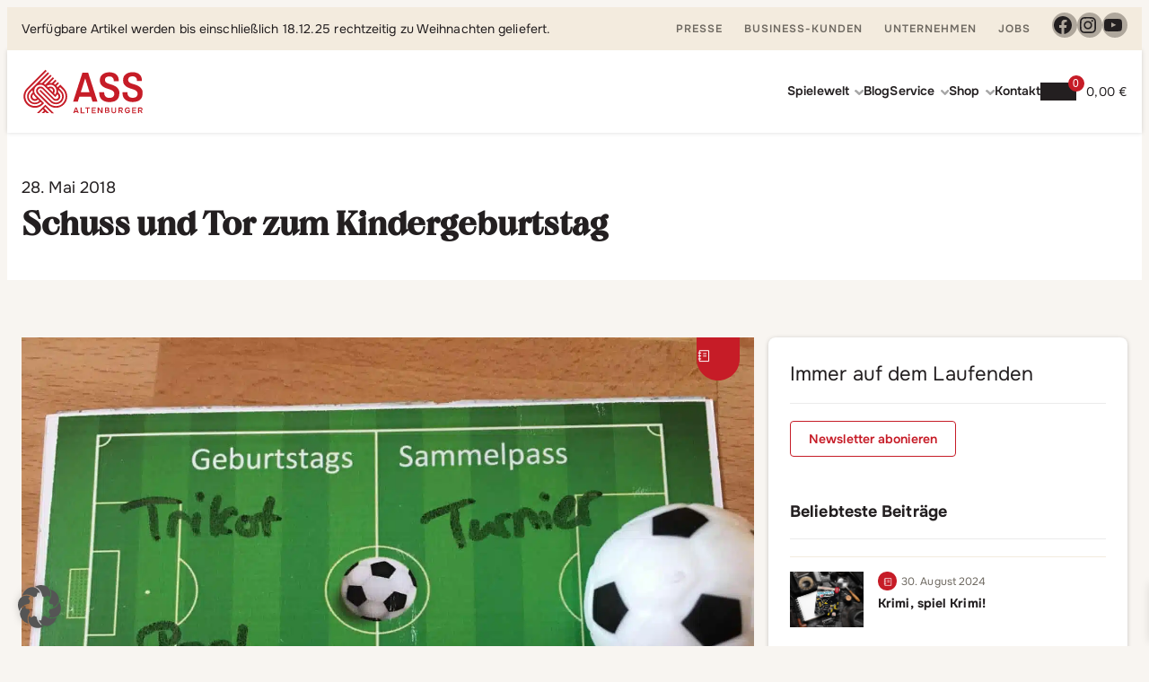

--- FILE ---
content_type: text/html; charset=UTF-8
request_url: https://www.spielkarten.com/blog/spiel-und-spass/schuss-und-tor-zum-kindergeburtstag/
body_size: 35023
content:
<!doctype html>
<html lang="de">

<head>
	<meta charset="UTF-8">
	<meta name="viewport" content="width=device-width, initial-scale=1">
	<link rel="profile" href="https://gmpg.org/xfn/11">
	<title>Schuss und Tor zum Kindergeburtstag &#8211; ASS Altenburger Spielkarten</title>
<meta name='robots' content='max-image-preview:large' />
<link rel='dns-prefetch' href='//widgets.trustedshops.com' />
<link rel="alternate" type="application/rss+xml" title="ASS Altenburger Spielkarten &raquo; Feed" href="https://www.spielkarten.com/feed/" />
<link rel="alternate" type="application/rss+xml" title="ASS Altenburger Spielkarten &raquo; Kommentar-Feed" href="https://www.spielkarten.com/comments/feed/" />
<script type="text/javascript" id="wpp-js" src="https://www.spielkarten.com/wp-content/plugins/wordpress-popular-posts/assets/js/wpp.min.js?ver=7.3.6" data-sampling="0" data-sampling-rate="100" data-api-url="https://www.spielkarten.com/wp-json/wordpress-popular-posts" data-post-id="757" data-token="ce22237f88" data-lang="0" data-debug="0"></script>
<link rel="alternate" title="oEmbed (JSON)" type="application/json+oembed" href="https://www.spielkarten.com/wp-json/oembed/1.0/embed?url=https%3A%2F%2Fwww.spielkarten.com%2Fblog%2Fspiel-und-spass%2Fschuss-und-tor-zum-kindergeburtstag%2F" />
<link rel="alternate" title="oEmbed (XML)" type="text/xml+oembed" href="https://www.spielkarten.com/wp-json/oembed/1.0/embed?url=https%3A%2F%2Fwww.spielkarten.com%2Fblog%2Fspiel-und-spass%2Fschuss-und-tor-zum-kindergeburtstag%2F&#038;format=xml" />
<style id='wp-img-auto-sizes-contain-inline-css' type='text/css'>
img:is([sizes=auto i],[sizes^="auto," i]){contain-intrinsic-size:3000px 1500px}
/*# sourceURL=wp-img-auto-sizes-contain-inline-css */
</style>
<link rel='stylesheet' id='structured-content-frontend-css' href='https://www.spielkarten.com/wp-content/plugins/structured-content/dist/blocks.style.build.css?ver=1.7.0' type='text/css' media='all' />
<style id='wp-emoji-styles-inline-css' type='text/css'>

	img.wp-smiley, img.emoji {
		display: inline !important;
		border: none !important;
		box-shadow: none !important;
		height: 1em !important;
		width: 1em !important;
		margin: 0 0.07em !important;
		vertical-align: -0.1em !important;
		background: none !important;
		padding: 0 !important;
	}
/*# sourceURL=wp-emoji-styles-inline-css */
</style>
<style id='wp-block-library-inline-css' type='text/css'>
:root{--wp-block-synced-color:#7a00df;--wp-block-synced-color--rgb:122,0,223;--wp-bound-block-color:var(--wp-block-synced-color);--wp-editor-canvas-background:#ddd;--wp-admin-theme-color:#007cba;--wp-admin-theme-color--rgb:0,124,186;--wp-admin-theme-color-darker-10:#006ba1;--wp-admin-theme-color-darker-10--rgb:0,107,160.5;--wp-admin-theme-color-darker-20:#005a87;--wp-admin-theme-color-darker-20--rgb:0,90,135;--wp-admin-border-width-focus:2px}@media (min-resolution:192dpi){:root{--wp-admin-border-width-focus:1.5px}}.wp-element-button{cursor:pointer}:root .has-very-light-gray-background-color{background-color:#eee}:root .has-very-dark-gray-background-color{background-color:#313131}:root .has-very-light-gray-color{color:#eee}:root .has-very-dark-gray-color{color:#313131}:root .has-vivid-green-cyan-to-vivid-cyan-blue-gradient-background{background:linear-gradient(135deg,#00d084,#0693e3)}:root .has-purple-crush-gradient-background{background:linear-gradient(135deg,#34e2e4,#4721fb 50%,#ab1dfe)}:root .has-hazy-dawn-gradient-background{background:linear-gradient(135deg,#faaca8,#dad0ec)}:root .has-subdued-olive-gradient-background{background:linear-gradient(135deg,#fafae1,#67a671)}:root .has-atomic-cream-gradient-background{background:linear-gradient(135deg,#fdd79a,#004a59)}:root .has-nightshade-gradient-background{background:linear-gradient(135deg,#330968,#31cdcf)}:root .has-midnight-gradient-background{background:linear-gradient(135deg,#020381,#2874fc)}:root{--wp--preset--font-size--normal:16px;--wp--preset--font-size--huge:42px}.has-regular-font-size{font-size:1em}.has-larger-font-size{font-size:2.625em}.has-normal-font-size{font-size:var(--wp--preset--font-size--normal)}.has-huge-font-size{font-size:var(--wp--preset--font-size--huge)}.has-text-align-center{text-align:center}.has-text-align-left{text-align:left}.has-text-align-right{text-align:right}.has-fit-text{white-space:nowrap!important}#end-resizable-editor-section{display:none}.aligncenter{clear:both}.items-justified-left{justify-content:flex-start}.items-justified-center{justify-content:center}.items-justified-right{justify-content:flex-end}.items-justified-space-between{justify-content:space-between}.screen-reader-text{border:0;clip-path:inset(50%);height:1px;margin:-1px;overflow:hidden;padding:0;position:absolute;width:1px;word-wrap:normal!important}.screen-reader-text:focus{background-color:#ddd;clip-path:none;color:#444;display:block;font-size:1em;height:auto;left:5px;line-height:normal;padding:15px 23px 14px;text-decoration:none;top:5px;width:auto;z-index:100000}html :where(.has-border-color){border-style:solid}html :where([style*=border-top-color]){border-top-style:solid}html :where([style*=border-right-color]){border-right-style:solid}html :where([style*=border-bottom-color]){border-bottom-style:solid}html :where([style*=border-left-color]){border-left-style:solid}html :where([style*=border-width]){border-style:solid}html :where([style*=border-top-width]){border-top-style:solid}html :where([style*=border-right-width]){border-right-style:solid}html :where([style*=border-bottom-width]){border-bottom-style:solid}html :where([style*=border-left-width]){border-left-style:solid}html :where(img[class*=wp-image-]){height:auto;max-width:100%}:where(figure){margin:0 0 1em}html :where(.is-position-sticky){--wp-admin--admin-bar--position-offset:var(--wp-admin--admin-bar--height,0px)}@media screen and (max-width:600px){html :where(.is-position-sticky){--wp-admin--admin-bar--position-offset:0px}}

/*# sourceURL=wp-block-library-inline-css */
</style><style id='wp-block-button-inline-css' type='text/css'>
.wp-block-button__link{align-content:center;box-sizing:border-box;cursor:pointer;display:inline-block;height:100%;text-align:center;word-break:break-word}.wp-block-button__link.aligncenter{text-align:center}.wp-block-button__link.alignright{text-align:right}:where(.wp-block-button__link){border-radius:9999px;box-shadow:none;padding:calc(.667em + 2px) calc(1.333em + 2px);text-decoration:none}.wp-block-button[style*=text-decoration] .wp-block-button__link{text-decoration:inherit}.wp-block-buttons>.wp-block-button.has-custom-width{max-width:none}.wp-block-buttons>.wp-block-button.has-custom-width .wp-block-button__link{width:100%}.wp-block-buttons>.wp-block-button.has-custom-font-size .wp-block-button__link{font-size:inherit}.wp-block-buttons>.wp-block-button.wp-block-button__width-25{width:calc(25% - var(--wp--style--block-gap, .5em)*.75)}.wp-block-buttons>.wp-block-button.wp-block-button__width-50{width:calc(50% - var(--wp--style--block-gap, .5em)*.5)}.wp-block-buttons>.wp-block-button.wp-block-button__width-75{width:calc(75% - var(--wp--style--block-gap, .5em)*.25)}.wp-block-buttons>.wp-block-button.wp-block-button__width-100{flex-basis:100%;width:100%}.wp-block-buttons.is-vertical>.wp-block-button.wp-block-button__width-25{width:25%}.wp-block-buttons.is-vertical>.wp-block-button.wp-block-button__width-50{width:50%}.wp-block-buttons.is-vertical>.wp-block-button.wp-block-button__width-75{width:75%}.wp-block-button.is-style-squared,.wp-block-button__link.wp-block-button.is-style-squared{border-radius:0}.wp-block-button.no-border-radius,.wp-block-button__link.no-border-radius{border-radius:0!important}:root :where(.wp-block-button .wp-block-button__link.is-style-outline),:root :where(.wp-block-button.is-style-outline>.wp-block-button__link){border:2px solid;padding:.667em 1.333em}:root :where(.wp-block-button .wp-block-button__link.is-style-outline:not(.has-text-color)),:root :where(.wp-block-button.is-style-outline>.wp-block-button__link:not(.has-text-color)){color:currentColor}:root :where(.wp-block-button .wp-block-button__link.is-style-outline:not(.has-background)),:root :where(.wp-block-button.is-style-outline>.wp-block-button__link:not(.has-background)){background-color:initial;background-image:none}
/*# sourceURL=https://www.spielkarten.com/wp-includes/blocks/button/style.min.css */
</style>
<style id='wp-block-categories-inline-css' type='text/css'>
.wp-block-categories{box-sizing:border-box}.wp-block-categories.alignleft{margin-right:2em}.wp-block-categories.alignright{margin-left:2em}.wp-block-categories.wp-block-categories-dropdown.aligncenter{text-align:center}.wp-block-categories .wp-block-categories__label{display:block;width:100%}
/*# sourceURL=https://www.spielkarten.com/wp-includes/blocks/categories/style.min.css */
</style>
<style id='wp-block-gallery-inline-css' type='text/css'>
.blocks-gallery-grid:not(.has-nested-images),.wp-block-gallery:not(.has-nested-images){display:flex;flex-wrap:wrap;list-style-type:none;margin:0;padding:0}.blocks-gallery-grid:not(.has-nested-images) .blocks-gallery-image,.blocks-gallery-grid:not(.has-nested-images) .blocks-gallery-item,.wp-block-gallery:not(.has-nested-images) .blocks-gallery-image,.wp-block-gallery:not(.has-nested-images) .blocks-gallery-item{display:flex;flex-direction:column;flex-grow:1;justify-content:center;margin:0 1em 1em 0;position:relative;width:calc(50% - 1em)}.blocks-gallery-grid:not(.has-nested-images) .blocks-gallery-image:nth-of-type(2n),.blocks-gallery-grid:not(.has-nested-images) .blocks-gallery-item:nth-of-type(2n),.wp-block-gallery:not(.has-nested-images) .blocks-gallery-image:nth-of-type(2n),.wp-block-gallery:not(.has-nested-images) .blocks-gallery-item:nth-of-type(2n){margin-right:0}.blocks-gallery-grid:not(.has-nested-images) .blocks-gallery-image figure,.blocks-gallery-grid:not(.has-nested-images) .blocks-gallery-item figure,.wp-block-gallery:not(.has-nested-images) .blocks-gallery-image figure,.wp-block-gallery:not(.has-nested-images) .blocks-gallery-item figure{align-items:flex-end;display:flex;height:100%;justify-content:flex-start;margin:0}.blocks-gallery-grid:not(.has-nested-images) .blocks-gallery-image img,.blocks-gallery-grid:not(.has-nested-images) .blocks-gallery-item img,.wp-block-gallery:not(.has-nested-images) .blocks-gallery-image img,.wp-block-gallery:not(.has-nested-images) .blocks-gallery-item img{display:block;height:auto;max-width:100%;width:auto}.blocks-gallery-grid:not(.has-nested-images) .blocks-gallery-image figcaption,.blocks-gallery-grid:not(.has-nested-images) .blocks-gallery-item figcaption,.wp-block-gallery:not(.has-nested-images) .blocks-gallery-image figcaption,.wp-block-gallery:not(.has-nested-images) .blocks-gallery-item figcaption{background:linear-gradient(0deg,#000000b3,#0000004d 70%,#0000);bottom:0;box-sizing:border-box;color:#fff;font-size:.8em;margin:0;max-height:100%;overflow:auto;padding:3em .77em .7em;position:absolute;text-align:center;width:100%;z-index:2}.blocks-gallery-grid:not(.has-nested-images) .blocks-gallery-image figcaption img,.blocks-gallery-grid:not(.has-nested-images) .blocks-gallery-item figcaption img,.wp-block-gallery:not(.has-nested-images) .blocks-gallery-image figcaption img,.wp-block-gallery:not(.has-nested-images) .blocks-gallery-item figcaption img{display:inline}.blocks-gallery-grid:not(.has-nested-images) figcaption,.wp-block-gallery:not(.has-nested-images) figcaption{flex-grow:1}.blocks-gallery-grid:not(.has-nested-images).is-cropped .blocks-gallery-image a,.blocks-gallery-grid:not(.has-nested-images).is-cropped .blocks-gallery-image img,.blocks-gallery-grid:not(.has-nested-images).is-cropped .blocks-gallery-item a,.blocks-gallery-grid:not(.has-nested-images).is-cropped .blocks-gallery-item img,.wp-block-gallery:not(.has-nested-images).is-cropped .blocks-gallery-image a,.wp-block-gallery:not(.has-nested-images).is-cropped .blocks-gallery-image img,.wp-block-gallery:not(.has-nested-images).is-cropped .blocks-gallery-item a,.wp-block-gallery:not(.has-nested-images).is-cropped .blocks-gallery-item img{flex:1;height:100%;object-fit:cover;width:100%}.blocks-gallery-grid:not(.has-nested-images).columns-1 .blocks-gallery-image,.blocks-gallery-grid:not(.has-nested-images).columns-1 .blocks-gallery-item,.wp-block-gallery:not(.has-nested-images).columns-1 .blocks-gallery-image,.wp-block-gallery:not(.has-nested-images).columns-1 .blocks-gallery-item{margin-right:0;width:100%}@media (min-width:600px){.blocks-gallery-grid:not(.has-nested-images).columns-3 .blocks-gallery-image,.blocks-gallery-grid:not(.has-nested-images).columns-3 .blocks-gallery-item,.wp-block-gallery:not(.has-nested-images).columns-3 .blocks-gallery-image,.wp-block-gallery:not(.has-nested-images).columns-3 .blocks-gallery-item{margin-right:1em;width:calc(33.33333% - .66667em)}.blocks-gallery-grid:not(.has-nested-images).columns-4 .blocks-gallery-image,.blocks-gallery-grid:not(.has-nested-images).columns-4 .blocks-gallery-item,.wp-block-gallery:not(.has-nested-images).columns-4 .blocks-gallery-image,.wp-block-gallery:not(.has-nested-images).columns-4 .blocks-gallery-item{margin-right:1em;width:calc(25% - .75em)}.blocks-gallery-grid:not(.has-nested-images).columns-5 .blocks-gallery-image,.blocks-gallery-grid:not(.has-nested-images).columns-5 .blocks-gallery-item,.wp-block-gallery:not(.has-nested-images).columns-5 .blocks-gallery-image,.wp-block-gallery:not(.has-nested-images).columns-5 .blocks-gallery-item{margin-right:1em;width:calc(20% - .8em)}.blocks-gallery-grid:not(.has-nested-images).columns-6 .blocks-gallery-image,.blocks-gallery-grid:not(.has-nested-images).columns-6 .blocks-gallery-item,.wp-block-gallery:not(.has-nested-images).columns-6 .blocks-gallery-image,.wp-block-gallery:not(.has-nested-images).columns-6 .blocks-gallery-item{margin-right:1em;width:calc(16.66667% - .83333em)}.blocks-gallery-grid:not(.has-nested-images).columns-7 .blocks-gallery-image,.blocks-gallery-grid:not(.has-nested-images).columns-7 .blocks-gallery-item,.wp-block-gallery:not(.has-nested-images).columns-7 .blocks-gallery-image,.wp-block-gallery:not(.has-nested-images).columns-7 .blocks-gallery-item{margin-right:1em;width:calc(14.28571% - .85714em)}.blocks-gallery-grid:not(.has-nested-images).columns-8 .blocks-gallery-image,.blocks-gallery-grid:not(.has-nested-images).columns-8 .blocks-gallery-item,.wp-block-gallery:not(.has-nested-images).columns-8 .blocks-gallery-image,.wp-block-gallery:not(.has-nested-images).columns-8 .blocks-gallery-item{margin-right:1em;width:calc(12.5% - .875em)}.blocks-gallery-grid:not(.has-nested-images).columns-1 .blocks-gallery-image:nth-of-type(1n),.blocks-gallery-grid:not(.has-nested-images).columns-1 .blocks-gallery-item:nth-of-type(1n),.blocks-gallery-grid:not(.has-nested-images).columns-2 .blocks-gallery-image:nth-of-type(2n),.blocks-gallery-grid:not(.has-nested-images).columns-2 .blocks-gallery-item:nth-of-type(2n),.blocks-gallery-grid:not(.has-nested-images).columns-3 .blocks-gallery-image:nth-of-type(3n),.blocks-gallery-grid:not(.has-nested-images).columns-3 .blocks-gallery-item:nth-of-type(3n),.blocks-gallery-grid:not(.has-nested-images).columns-4 .blocks-gallery-image:nth-of-type(4n),.blocks-gallery-grid:not(.has-nested-images).columns-4 .blocks-gallery-item:nth-of-type(4n),.blocks-gallery-grid:not(.has-nested-images).columns-5 .blocks-gallery-image:nth-of-type(5n),.blocks-gallery-grid:not(.has-nested-images).columns-5 .blocks-gallery-item:nth-of-type(5n),.blocks-gallery-grid:not(.has-nested-images).columns-6 .blocks-gallery-image:nth-of-type(6n),.blocks-gallery-grid:not(.has-nested-images).columns-6 .blocks-gallery-item:nth-of-type(6n),.blocks-gallery-grid:not(.has-nested-images).columns-7 .blocks-gallery-image:nth-of-type(7n),.blocks-gallery-grid:not(.has-nested-images).columns-7 .blocks-gallery-item:nth-of-type(7n),.blocks-gallery-grid:not(.has-nested-images).columns-8 .blocks-gallery-image:nth-of-type(8n),.blocks-gallery-grid:not(.has-nested-images).columns-8 .blocks-gallery-item:nth-of-type(8n),.wp-block-gallery:not(.has-nested-images).columns-1 .blocks-gallery-image:nth-of-type(1n),.wp-block-gallery:not(.has-nested-images).columns-1 .blocks-gallery-item:nth-of-type(1n),.wp-block-gallery:not(.has-nested-images).columns-2 .blocks-gallery-image:nth-of-type(2n),.wp-block-gallery:not(.has-nested-images).columns-2 .blocks-gallery-item:nth-of-type(2n),.wp-block-gallery:not(.has-nested-images).columns-3 .blocks-gallery-image:nth-of-type(3n),.wp-block-gallery:not(.has-nested-images).columns-3 .blocks-gallery-item:nth-of-type(3n),.wp-block-gallery:not(.has-nested-images).columns-4 .blocks-gallery-image:nth-of-type(4n),.wp-block-gallery:not(.has-nested-images).columns-4 .blocks-gallery-item:nth-of-type(4n),.wp-block-gallery:not(.has-nested-images).columns-5 .blocks-gallery-image:nth-of-type(5n),.wp-block-gallery:not(.has-nested-images).columns-5 .blocks-gallery-item:nth-of-type(5n),.wp-block-gallery:not(.has-nested-images).columns-6 .blocks-gallery-image:nth-of-type(6n),.wp-block-gallery:not(.has-nested-images).columns-6 .blocks-gallery-item:nth-of-type(6n),.wp-block-gallery:not(.has-nested-images).columns-7 .blocks-gallery-image:nth-of-type(7n),.wp-block-gallery:not(.has-nested-images).columns-7 .blocks-gallery-item:nth-of-type(7n),.wp-block-gallery:not(.has-nested-images).columns-8 .blocks-gallery-image:nth-of-type(8n),.wp-block-gallery:not(.has-nested-images).columns-8 .blocks-gallery-item:nth-of-type(8n){margin-right:0}}.blocks-gallery-grid:not(.has-nested-images) .blocks-gallery-image:last-child,.blocks-gallery-grid:not(.has-nested-images) .blocks-gallery-item:last-child,.wp-block-gallery:not(.has-nested-images) .blocks-gallery-image:last-child,.wp-block-gallery:not(.has-nested-images) .blocks-gallery-item:last-child{margin-right:0}.blocks-gallery-grid:not(.has-nested-images).alignleft,.blocks-gallery-grid:not(.has-nested-images).alignright,.wp-block-gallery:not(.has-nested-images).alignleft,.wp-block-gallery:not(.has-nested-images).alignright{max-width:420px;width:100%}.blocks-gallery-grid:not(.has-nested-images).aligncenter .blocks-gallery-item figure,.wp-block-gallery:not(.has-nested-images).aligncenter .blocks-gallery-item figure{justify-content:center}.wp-block-gallery:not(.is-cropped) .blocks-gallery-item{align-self:flex-start}figure.wp-block-gallery.has-nested-images{align-items:normal}.wp-block-gallery.has-nested-images figure.wp-block-image:not(#individual-image){margin:0;width:calc(50% - var(--wp--style--unstable-gallery-gap, 16px)/2)}.wp-block-gallery.has-nested-images figure.wp-block-image{box-sizing:border-box;display:flex;flex-direction:column;flex-grow:1;justify-content:center;max-width:100%;position:relative}.wp-block-gallery.has-nested-images figure.wp-block-image>a,.wp-block-gallery.has-nested-images figure.wp-block-image>div{flex-direction:column;flex-grow:1;margin:0}.wp-block-gallery.has-nested-images figure.wp-block-image img{display:block;height:auto;max-width:100%!important;width:auto}.wp-block-gallery.has-nested-images figure.wp-block-image figcaption,.wp-block-gallery.has-nested-images figure.wp-block-image:has(figcaption):before{bottom:0;left:0;max-height:100%;position:absolute;right:0}.wp-block-gallery.has-nested-images figure.wp-block-image:has(figcaption):before{backdrop-filter:blur(3px);content:"";height:100%;-webkit-mask-image:linear-gradient(0deg,#000 20%,#0000);mask-image:linear-gradient(0deg,#000 20%,#0000);max-height:40%;pointer-events:none}.wp-block-gallery.has-nested-images figure.wp-block-image figcaption{box-sizing:border-box;color:#fff;font-size:13px;margin:0;overflow:auto;padding:1em;text-align:center;text-shadow:0 0 1.5px #000}.wp-block-gallery.has-nested-images figure.wp-block-image figcaption::-webkit-scrollbar{height:12px;width:12px}.wp-block-gallery.has-nested-images figure.wp-block-image figcaption::-webkit-scrollbar-track{background-color:initial}.wp-block-gallery.has-nested-images figure.wp-block-image figcaption::-webkit-scrollbar-thumb{background-clip:padding-box;background-color:initial;border:3px solid #0000;border-radius:8px}.wp-block-gallery.has-nested-images figure.wp-block-image figcaption:focus-within::-webkit-scrollbar-thumb,.wp-block-gallery.has-nested-images figure.wp-block-image figcaption:focus::-webkit-scrollbar-thumb,.wp-block-gallery.has-nested-images figure.wp-block-image figcaption:hover::-webkit-scrollbar-thumb{background-color:#fffc}.wp-block-gallery.has-nested-images figure.wp-block-image figcaption{scrollbar-color:#0000 #0000;scrollbar-gutter:stable both-edges;scrollbar-width:thin}.wp-block-gallery.has-nested-images figure.wp-block-image figcaption:focus,.wp-block-gallery.has-nested-images figure.wp-block-image figcaption:focus-within,.wp-block-gallery.has-nested-images figure.wp-block-image figcaption:hover{scrollbar-color:#fffc #0000}.wp-block-gallery.has-nested-images figure.wp-block-image figcaption{will-change:transform}@media (hover:none){.wp-block-gallery.has-nested-images figure.wp-block-image figcaption{scrollbar-color:#fffc #0000}}.wp-block-gallery.has-nested-images figure.wp-block-image figcaption{background:linear-gradient(0deg,#0006,#0000)}.wp-block-gallery.has-nested-images figure.wp-block-image figcaption img{display:inline}.wp-block-gallery.has-nested-images figure.wp-block-image figcaption a{color:inherit}.wp-block-gallery.has-nested-images figure.wp-block-image.has-custom-border img{box-sizing:border-box}.wp-block-gallery.has-nested-images figure.wp-block-image.has-custom-border>a,.wp-block-gallery.has-nested-images figure.wp-block-image.has-custom-border>div,.wp-block-gallery.has-nested-images figure.wp-block-image.is-style-rounded>a,.wp-block-gallery.has-nested-images figure.wp-block-image.is-style-rounded>div{flex:1 1 auto}.wp-block-gallery.has-nested-images figure.wp-block-image.has-custom-border figcaption,.wp-block-gallery.has-nested-images figure.wp-block-image.is-style-rounded figcaption{background:none;color:inherit;flex:initial;margin:0;padding:10px 10px 9px;position:relative;text-shadow:none}.wp-block-gallery.has-nested-images figure.wp-block-image.has-custom-border:before,.wp-block-gallery.has-nested-images figure.wp-block-image.is-style-rounded:before{content:none}.wp-block-gallery.has-nested-images figcaption{flex-basis:100%;flex-grow:1;text-align:center}.wp-block-gallery.has-nested-images:not(.is-cropped) figure.wp-block-image:not(#individual-image){margin-bottom:auto;margin-top:0}.wp-block-gallery.has-nested-images.is-cropped figure.wp-block-image:not(#individual-image){align-self:inherit}.wp-block-gallery.has-nested-images.is-cropped figure.wp-block-image:not(#individual-image)>a,.wp-block-gallery.has-nested-images.is-cropped figure.wp-block-image:not(#individual-image)>div:not(.components-drop-zone){display:flex}.wp-block-gallery.has-nested-images.is-cropped figure.wp-block-image:not(#individual-image) a,.wp-block-gallery.has-nested-images.is-cropped figure.wp-block-image:not(#individual-image) img{flex:1 0 0%;height:100%;object-fit:cover;width:100%}.wp-block-gallery.has-nested-images.columns-1 figure.wp-block-image:not(#individual-image){width:100%}@media (min-width:600px){.wp-block-gallery.has-nested-images.columns-3 figure.wp-block-image:not(#individual-image){width:calc(33.33333% - var(--wp--style--unstable-gallery-gap, 16px)*.66667)}.wp-block-gallery.has-nested-images.columns-4 figure.wp-block-image:not(#individual-image){width:calc(25% - var(--wp--style--unstable-gallery-gap, 16px)*.75)}.wp-block-gallery.has-nested-images.columns-5 figure.wp-block-image:not(#individual-image){width:calc(20% - var(--wp--style--unstable-gallery-gap, 16px)*.8)}.wp-block-gallery.has-nested-images.columns-6 figure.wp-block-image:not(#individual-image){width:calc(16.66667% - var(--wp--style--unstable-gallery-gap, 16px)*.83333)}.wp-block-gallery.has-nested-images.columns-7 figure.wp-block-image:not(#individual-image){width:calc(14.28571% - var(--wp--style--unstable-gallery-gap, 16px)*.85714)}.wp-block-gallery.has-nested-images.columns-8 figure.wp-block-image:not(#individual-image){width:calc(12.5% - var(--wp--style--unstable-gallery-gap, 16px)*.875)}.wp-block-gallery.has-nested-images.columns-default figure.wp-block-image:not(#individual-image){width:calc(33.33% - var(--wp--style--unstable-gallery-gap, 16px)*.66667)}.wp-block-gallery.has-nested-images.columns-default figure.wp-block-image:not(#individual-image):first-child:nth-last-child(2),.wp-block-gallery.has-nested-images.columns-default figure.wp-block-image:not(#individual-image):first-child:nth-last-child(2)~figure.wp-block-image:not(#individual-image){width:calc(50% - var(--wp--style--unstable-gallery-gap, 16px)*.5)}.wp-block-gallery.has-nested-images.columns-default figure.wp-block-image:not(#individual-image):first-child:last-child{width:100%}}.wp-block-gallery.has-nested-images.alignleft,.wp-block-gallery.has-nested-images.alignright{max-width:420px;width:100%}.wp-block-gallery.has-nested-images.aligncenter{justify-content:center}
/*# sourceURL=https://www.spielkarten.com/wp-includes/blocks/gallery/style.min.css */
</style>
<style id='wp-block-gallery-theme-inline-css' type='text/css'>
.blocks-gallery-caption{color:#555;font-size:13px;text-align:center}.is-dark-theme .blocks-gallery-caption{color:#ffffffa6}
/*# sourceURL=https://www.spielkarten.com/wp-includes/blocks/gallery/theme.min.css */
</style>
<style id='wp-block-image-inline-css' type='text/css'>
.wp-block-image>a,.wp-block-image>figure>a{display:inline-block}.wp-block-image img{box-sizing:border-box;height:auto;max-width:100%;vertical-align:bottom}@media not (prefers-reduced-motion){.wp-block-image img.hide{visibility:hidden}.wp-block-image img.show{animation:show-content-image .4s}}.wp-block-image[style*=border-radius] img,.wp-block-image[style*=border-radius]>a{border-radius:inherit}.wp-block-image.has-custom-border img{box-sizing:border-box}.wp-block-image.aligncenter{text-align:center}.wp-block-image.alignfull>a,.wp-block-image.alignwide>a{width:100%}.wp-block-image.alignfull img,.wp-block-image.alignwide img{height:auto;width:100%}.wp-block-image .aligncenter,.wp-block-image .alignleft,.wp-block-image .alignright,.wp-block-image.aligncenter,.wp-block-image.alignleft,.wp-block-image.alignright{display:table}.wp-block-image .aligncenter>figcaption,.wp-block-image .alignleft>figcaption,.wp-block-image .alignright>figcaption,.wp-block-image.aligncenter>figcaption,.wp-block-image.alignleft>figcaption,.wp-block-image.alignright>figcaption{caption-side:bottom;display:table-caption}.wp-block-image .alignleft{float:left;margin:.5em 1em .5em 0}.wp-block-image .alignright{float:right;margin:.5em 0 .5em 1em}.wp-block-image .aligncenter{margin-left:auto;margin-right:auto}.wp-block-image :where(figcaption){margin-bottom:1em;margin-top:.5em}.wp-block-image.is-style-circle-mask img{border-radius:9999px}@supports ((-webkit-mask-image:none) or (mask-image:none)) or (-webkit-mask-image:none){.wp-block-image.is-style-circle-mask img{border-radius:0;-webkit-mask-image:url('data:image/svg+xml;utf8,<svg viewBox="0 0 100 100" xmlns="http://www.w3.org/2000/svg"><circle cx="50" cy="50" r="50"/></svg>');mask-image:url('data:image/svg+xml;utf8,<svg viewBox="0 0 100 100" xmlns="http://www.w3.org/2000/svg"><circle cx="50" cy="50" r="50"/></svg>');mask-mode:alpha;-webkit-mask-position:center;mask-position:center;-webkit-mask-repeat:no-repeat;mask-repeat:no-repeat;-webkit-mask-size:contain;mask-size:contain}}:root :where(.wp-block-image.is-style-rounded img,.wp-block-image .is-style-rounded img){border-radius:9999px}.wp-block-image figure{margin:0}.wp-lightbox-container{display:flex;flex-direction:column;position:relative}.wp-lightbox-container img{cursor:zoom-in}.wp-lightbox-container img:hover+button{opacity:1}.wp-lightbox-container button{align-items:center;backdrop-filter:blur(16px) saturate(180%);background-color:#5a5a5a40;border:none;border-radius:4px;cursor:zoom-in;display:flex;height:20px;justify-content:center;opacity:0;padding:0;position:absolute;right:16px;text-align:center;top:16px;width:20px;z-index:100}@media not (prefers-reduced-motion){.wp-lightbox-container button{transition:opacity .2s ease}}.wp-lightbox-container button:focus-visible{outline:3px auto #5a5a5a40;outline:3px auto -webkit-focus-ring-color;outline-offset:3px}.wp-lightbox-container button:hover{cursor:pointer;opacity:1}.wp-lightbox-container button:focus{opacity:1}.wp-lightbox-container button:focus,.wp-lightbox-container button:hover,.wp-lightbox-container button:not(:hover):not(:active):not(.has-background){background-color:#5a5a5a40;border:none}.wp-lightbox-overlay{box-sizing:border-box;cursor:zoom-out;height:100vh;left:0;overflow:hidden;position:fixed;top:0;visibility:hidden;width:100%;z-index:100000}.wp-lightbox-overlay .close-button{align-items:center;cursor:pointer;display:flex;justify-content:center;min-height:40px;min-width:40px;padding:0;position:absolute;right:calc(env(safe-area-inset-right) + 16px);top:calc(env(safe-area-inset-top) + 16px);z-index:5000000}.wp-lightbox-overlay .close-button:focus,.wp-lightbox-overlay .close-button:hover,.wp-lightbox-overlay .close-button:not(:hover):not(:active):not(.has-background){background:none;border:none}.wp-lightbox-overlay .lightbox-image-container{height:var(--wp--lightbox-container-height);left:50%;overflow:hidden;position:absolute;top:50%;transform:translate(-50%,-50%);transform-origin:top left;width:var(--wp--lightbox-container-width);z-index:9999999999}.wp-lightbox-overlay .wp-block-image{align-items:center;box-sizing:border-box;display:flex;height:100%;justify-content:center;margin:0;position:relative;transform-origin:0 0;width:100%;z-index:3000000}.wp-lightbox-overlay .wp-block-image img{height:var(--wp--lightbox-image-height);min-height:var(--wp--lightbox-image-height);min-width:var(--wp--lightbox-image-width);width:var(--wp--lightbox-image-width)}.wp-lightbox-overlay .wp-block-image figcaption{display:none}.wp-lightbox-overlay button{background:none;border:none}.wp-lightbox-overlay .scrim{background-color:#fff;height:100%;opacity:.9;position:absolute;width:100%;z-index:2000000}.wp-lightbox-overlay.active{visibility:visible}@media not (prefers-reduced-motion){.wp-lightbox-overlay.active{animation:turn-on-visibility .25s both}.wp-lightbox-overlay.active img{animation:turn-on-visibility .35s both}.wp-lightbox-overlay.show-closing-animation:not(.active){animation:turn-off-visibility .35s both}.wp-lightbox-overlay.show-closing-animation:not(.active) img{animation:turn-off-visibility .25s both}.wp-lightbox-overlay.zoom.active{animation:none;opacity:1;visibility:visible}.wp-lightbox-overlay.zoom.active .lightbox-image-container{animation:lightbox-zoom-in .4s}.wp-lightbox-overlay.zoom.active .lightbox-image-container img{animation:none}.wp-lightbox-overlay.zoom.active .scrim{animation:turn-on-visibility .4s forwards}.wp-lightbox-overlay.zoom.show-closing-animation:not(.active){animation:none}.wp-lightbox-overlay.zoom.show-closing-animation:not(.active) .lightbox-image-container{animation:lightbox-zoom-out .4s}.wp-lightbox-overlay.zoom.show-closing-animation:not(.active) .lightbox-image-container img{animation:none}.wp-lightbox-overlay.zoom.show-closing-animation:not(.active) .scrim{animation:turn-off-visibility .4s forwards}}@keyframes show-content-image{0%{visibility:hidden}99%{visibility:hidden}to{visibility:visible}}@keyframes turn-on-visibility{0%{opacity:0}to{opacity:1}}@keyframes turn-off-visibility{0%{opacity:1;visibility:visible}99%{opacity:0;visibility:visible}to{opacity:0;visibility:hidden}}@keyframes lightbox-zoom-in{0%{transform:translate(calc((-100vw + var(--wp--lightbox-scrollbar-width))/2 + var(--wp--lightbox-initial-left-position)),calc(-50vh + var(--wp--lightbox-initial-top-position))) scale(var(--wp--lightbox-scale))}to{transform:translate(-50%,-50%) scale(1)}}@keyframes lightbox-zoom-out{0%{transform:translate(-50%,-50%) scale(1);visibility:visible}99%{visibility:visible}to{transform:translate(calc((-100vw + var(--wp--lightbox-scrollbar-width))/2 + var(--wp--lightbox-initial-left-position)),calc(-50vh + var(--wp--lightbox-initial-top-position))) scale(var(--wp--lightbox-scale));visibility:hidden}}
/*# sourceURL=https://www.spielkarten.com/wp-includes/blocks/image/style.min.css */
</style>
<style id='wp-block-image-theme-inline-css' type='text/css'>
:root :where(.wp-block-image figcaption){color:#555;font-size:13px;text-align:center}.is-dark-theme :root :where(.wp-block-image figcaption){color:#ffffffa6}.wp-block-image{margin:0 0 1em}
/*# sourceURL=https://www.spielkarten.com/wp-includes/blocks/image/theme.min.css */
</style>
<style id='wp-block-buttons-inline-css' type='text/css'>
.wp-block-buttons{box-sizing:border-box}.wp-block-buttons.is-vertical{flex-direction:column}.wp-block-buttons.is-vertical>.wp-block-button:last-child{margin-bottom:0}.wp-block-buttons>.wp-block-button{display:inline-block;margin:0}.wp-block-buttons.is-content-justification-left{justify-content:flex-start}.wp-block-buttons.is-content-justification-left.is-vertical{align-items:flex-start}.wp-block-buttons.is-content-justification-center{justify-content:center}.wp-block-buttons.is-content-justification-center.is-vertical{align-items:center}.wp-block-buttons.is-content-justification-right{justify-content:flex-end}.wp-block-buttons.is-content-justification-right.is-vertical{align-items:flex-end}.wp-block-buttons.is-content-justification-space-between{justify-content:space-between}.wp-block-buttons.aligncenter{text-align:center}.wp-block-buttons:not(.is-content-justification-space-between,.is-content-justification-right,.is-content-justification-left,.is-content-justification-center) .wp-block-button.aligncenter{margin-left:auto;margin-right:auto;width:100%}.wp-block-buttons[style*=text-decoration] .wp-block-button,.wp-block-buttons[style*=text-decoration] .wp-block-button__link{text-decoration:inherit}.wp-block-buttons.has-custom-font-size .wp-block-button__link{font-size:inherit}.wp-block-buttons .wp-block-button__link{width:100%}.wp-block-button.aligncenter{text-align:center}
/*# sourceURL=https://www.spielkarten.com/wp-includes/blocks/buttons/style.min.css */
</style>
<style id='wp-block-paragraph-inline-css' type='text/css'>
.is-small-text{font-size:.875em}.is-regular-text{font-size:1em}.is-large-text{font-size:2.25em}.is-larger-text{font-size:3em}.has-drop-cap:not(:focus):first-letter{float:left;font-size:8.4em;font-style:normal;font-weight:100;line-height:.68;margin:.05em .1em 0 0;text-transform:uppercase}body.rtl .has-drop-cap:not(:focus):first-letter{float:none;margin-left:.1em}p.has-drop-cap.has-background{overflow:hidden}:root :where(p.has-background){padding:1.25em 2.375em}:where(p.has-text-color:not(.has-link-color)) a{color:inherit}p.has-text-align-left[style*="writing-mode:vertical-lr"],p.has-text-align-right[style*="writing-mode:vertical-rl"]{rotate:180deg}
/*# sourceURL=https://www.spielkarten.com/wp-includes/blocks/paragraph/style.min.css */
</style>
<style id='wp-block-social-links-inline-css' type='text/css'>
.wp-block-social-links{background:none;box-sizing:border-box;margin-left:0;padding-left:0;padding-right:0;text-indent:0}.wp-block-social-links .wp-social-link a,.wp-block-social-links .wp-social-link a:hover{border-bottom:0;box-shadow:none;text-decoration:none}.wp-block-social-links .wp-social-link svg{height:1em;width:1em}.wp-block-social-links .wp-social-link span:not(.screen-reader-text){font-size:.65em;margin-left:.5em;margin-right:.5em}.wp-block-social-links.has-small-icon-size{font-size:16px}.wp-block-social-links,.wp-block-social-links.has-normal-icon-size{font-size:24px}.wp-block-social-links.has-large-icon-size{font-size:36px}.wp-block-social-links.has-huge-icon-size{font-size:48px}.wp-block-social-links.aligncenter{display:flex;justify-content:center}.wp-block-social-links.alignright{justify-content:flex-end}.wp-block-social-link{border-radius:9999px;display:block}@media not (prefers-reduced-motion){.wp-block-social-link{transition:transform .1s ease}}.wp-block-social-link{height:auto}.wp-block-social-link a{align-items:center;display:flex;line-height:0}.wp-block-social-link:hover{transform:scale(1.1)}.wp-block-social-links .wp-block-social-link.wp-social-link{display:inline-block;margin:0;padding:0}.wp-block-social-links .wp-block-social-link.wp-social-link .wp-block-social-link-anchor,.wp-block-social-links .wp-block-social-link.wp-social-link .wp-block-social-link-anchor svg,.wp-block-social-links .wp-block-social-link.wp-social-link .wp-block-social-link-anchor:active,.wp-block-social-links .wp-block-social-link.wp-social-link .wp-block-social-link-anchor:hover,.wp-block-social-links .wp-block-social-link.wp-social-link .wp-block-social-link-anchor:visited{color:currentColor;fill:currentColor}:where(.wp-block-social-links:not(.is-style-logos-only)) .wp-social-link{background-color:#f0f0f0;color:#444}:where(.wp-block-social-links:not(.is-style-logos-only)) .wp-social-link-amazon{background-color:#f90;color:#fff}:where(.wp-block-social-links:not(.is-style-logos-only)) .wp-social-link-bandcamp{background-color:#1ea0c3;color:#fff}:where(.wp-block-social-links:not(.is-style-logos-only)) .wp-social-link-behance{background-color:#0757fe;color:#fff}:where(.wp-block-social-links:not(.is-style-logos-only)) .wp-social-link-bluesky{background-color:#0a7aff;color:#fff}:where(.wp-block-social-links:not(.is-style-logos-only)) .wp-social-link-codepen{background-color:#1e1f26;color:#fff}:where(.wp-block-social-links:not(.is-style-logos-only)) .wp-social-link-deviantart{background-color:#02e49b;color:#fff}:where(.wp-block-social-links:not(.is-style-logos-only)) .wp-social-link-discord{background-color:#5865f2;color:#fff}:where(.wp-block-social-links:not(.is-style-logos-only)) .wp-social-link-dribbble{background-color:#e94c89;color:#fff}:where(.wp-block-social-links:not(.is-style-logos-only)) .wp-social-link-dropbox{background-color:#4280ff;color:#fff}:where(.wp-block-social-links:not(.is-style-logos-only)) .wp-social-link-etsy{background-color:#f45800;color:#fff}:where(.wp-block-social-links:not(.is-style-logos-only)) .wp-social-link-facebook{background-color:#0866ff;color:#fff}:where(.wp-block-social-links:not(.is-style-logos-only)) .wp-social-link-fivehundredpx{background-color:#000;color:#fff}:where(.wp-block-social-links:not(.is-style-logos-only)) .wp-social-link-flickr{background-color:#0461dd;color:#fff}:where(.wp-block-social-links:not(.is-style-logos-only)) .wp-social-link-foursquare{background-color:#e65678;color:#fff}:where(.wp-block-social-links:not(.is-style-logos-only)) .wp-social-link-github{background-color:#24292d;color:#fff}:where(.wp-block-social-links:not(.is-style-logos-only)) .wp-social-link-goodreads{background-color:#eceadd;color:#382110}:where(.wp-block-social-links:not(.is-style-logos-only)) .wp-social-link-google{background-color:#ea4434;color:#fff}:where(.wp-block-social-links:not(.is-style-logos-only)) .wp-social-link-gravatar{background-color:#1d4fc4;color:#fff}:where(.wp-block-social-links:not(.is-style-logos-only)) .wp-social-link-instagram{background-color:#f00075;color:#fff}:where(.wp-block-social-links:not(.is-style-logos-only)) .wp-social-link-lastfm{background-color:#e21b24;color:#fff}:where(.wp-block-social-links:not(.is-style-logos-only)) .wp-social-link-linkedin{background-color:#0d66c2;color:#fff}:where(.wp-block-social-links:not(.is-style-logos-only)) .wp-social-link-mastodon{background-color:#3288d4;color:#fff}:where(.wp-block-social-links:not(.is-style-logos-only)) .wp-social-link-medium{background-color:#000;color:#fff}:where(.wp-block-social-links:not(.is-style-logos-only)) .wp-social-link-meetup{background-color:#f6405f;color:#fff}:where(.wp-block-social-links:not(.is-style-logos-only)) .wp-social-link-patreon{background-color:#000;color:#fff}:where(.wp-block-social-links:not(.is-style-logos-only)) .wp-social-link-pinterest{background-color:#e60122;color:#fff}:where(.wp-block-social-links:not(.is-style-logos-only)) .wp-social-link-pocket{background-color:#ef4155;color:#fff}:where(.wp-block-social-links:not(.is-style-logos-only)) .wp-social-link-reddit{background-color:#ff4500;color:#fff}:where(.wp-block-social-links:not(.is-style-logos-only)) .wp-social-link-skype{background-color:#0478d7;color:#fff}:where(.wp-block-social-links:not(.is-style-logos-only)) .wp-social-link-snapchat{background-color:#fefc00;color:#fff;stroke:#000}:where(.wp-block-social-links:not(.is-style-logos-only)) .wp-social-link-soundcloud{background-color:#ff5600;color:#fff}:where(.wp-block-social-links:not(.is-style-logos-only)) .wp-social-link-spotify{background-color:#1bd760;color:#fff}:where(.wp-block-social-links:not(.is-style-logos-only)) .wp-social-link-telegram{background-color:#2aabee;color:#fff}:where(.wp-block-social-links:not(.is-style-logos-only)) .wp-social-link-threads{background-color:#000;color:#fff}:where(.wp-block-social-links:not(.is-style-logos-only)) .wp-social-link-tiktok{background-color:#000;color:#fff}:where(.wp-block-social-links:not(.is-style-logos-only)) .wp-social-link-tumblr{background-color:#011835;color:#fff}:where(.wp-block-social-links:not(.is-style-logos-only)) .wp-social-link-twitch{background-color:#6440a4;color:#fff}:where(.wp-block-social-links:not(.is-style-logos-only)) .wp-social-link-twitter{background-color:#1da1f2;color:#fff}:where(.wp-block-social-links:not(.is-style-logos-only)) .wp-social-link-vimeo{background-color:#1eb7ea;color:#fff}:where(.wp-block-social-links:not(.is-style-logos-only)) .wp-social-link-vk{background-color:#4680c2;color:#fff}:where(.wp-block-social-links:not(.is-style-logos-only)) .wp-social-link-wordpress{background-color:#3499cd;color:#fff}:where(.wp-block-social-links:not(.is-style-logos-only)) .wp-social-link-whatsapp{background-color:#25d366;color:#fff}:where(.wp-block-social-links:not(.is-style-logos-only)) .wp-social-link-x{background-color:#000;color:#fff}:where(.wp-block-social-links:not(.is-style-logos-only)) .wp-social-link-yelp{background-color:#d32422;color:#fff}:where(.wp-block-social-links:not(.is-style-logos-only)) .wp-social-link-youtube{background-color:red;color:#fff}:where(.wp-block-social-links.is-style-logos-only) .wp-social-link{background:none}:where(.wp-block-social-links.is-style-logos-only) .wp-social-link svg{height:1.25em;width:1.25em}:where(.wp-block-social-links.is-style-logos-only) .wp-social-link-amazon{color:#f90}:where(.wp-block-social-links.is-style-logos-only) .wp-social-link-bandcamp{color:#1ea0c3}:where(.wp-block-social-links.is-style-logos-only) .wp-social-link-behance{color:#0757fe}:where(.wp-block-social-links.is-style-logos-only) .wp-social-link-bluesky{color:#0a7aff}:where(.wp-block-social-links.is-style-logos-only) .wp-social-link-codepen{color:#1e1f26}:where(.wp-block-social-links.is-style-logos-only) .wp-social-link-deviantart{color:#02e49b}:where(.wp-block-social-links.is-style-logos-only) .wp-social-link-discord{color:#5865f2}:where(.wp-block-social-links.is-style-logos-only) .wp-social-link-dribbble{color:#e94c89}:where(.wp-block-social-links.is-style-logos-only) .wp-social-link-dropbox{color:#4280ff}:where(.wp-block-social-links.is-style-logos-only) .wp-social-link-etsy{color:#f45800}:where(.wp-block-social-links.is-style-logos-only) .wp-social-link-facebook{color:#0866ff}:where(.wp-block-social-links.is-style-logos-only) .wp-social-link-fivehundredpx{color:#000}:where(.wp-block-social-links.is-style-logos-only) .wp-social-link-flickr{color:#0461dd}:where(.wp-block-social-links.is-style-logos-only) .wp-social-link-foursquare{color:#e65678}:where(.wp-block-social-links.is-style-logos-only) .wp-social-link-github{color:#24292d}:where(.wp-block-social-links.is-style-logos-only) .wp-social-link-goodreads{color:#382110}:where(.wp-block-social-links.is-style-logos-only) .wp-social-link-google{color:#ea4434}:where(.wp-block-social-links.is-style-logos-only) .wp-social-link-gravatar{color:#1d4fc4}:where(.wp-block-social-links.is-style-logos-only) .wp-social-link-instagram{color:#f00075}:where(.wp-block-social-links.is-style-logos-only) .wp-social-link-lastfm{color:#e21b24}:where(.wp-block-social-links.is-style-logos-only) .wp-social-link-linkedin{color:#0d66c2}:where(.wp-block-social-links.is-style-logos-only) .wp-social-link-mastodon{color:#3288d4}:where(.wp-block-social-links.is-style-logos-only) .wp-social-link-medium{color:#000}:where(.wp-block-social-links.is-style-logos-only) .wp-social-link-meetup{color:#f6405f}:where(.wp-block-social-links.is-style-logos-only) .wp-social-link-patreon{color:#000}:where(.wp-block-social-links.is-style-logos-only) .wp-social-link-pinterest{color:#e60122}:where(.wp-block-social-links.is-style-logos-only) .wp-social-link-pocket{color:#ef4155}:where(.wp-block-social-links.is-style-logos-only) .wp-social-link-reddit{color:#ff4500}:where(.wp-block-social-links.is-style-logos-only) .wp-social-link-skype{color:#0478d7}:where(.wp-block-social-links.is-style-logos-only) .wp-social-link-snapchat{color:#fff;stroke:#000}:where(.wp-block-social-links.is-style-logos-only) .wp-social-link-soundcloud{color:#ff5600}:where(.wp-block-social-links.is-style-logos-only) .wp-social-link-spotify{color:#1bd760}:where(.wp-block-social-links.is-style-logos-only) .wp-social-link-telegram{color:#2aabee}:where(.wp-block-social-links.is-style-logos-only) .wp-social-link-threads{color:#000}:where(.wp-block-social-links.is-style-logos-only) .wp-social-link-tiktok{color:#000}:where(.wp-block-social-links.is-style-logos-only) .wp-social-link-tumblr{color:#011835}:where(.wp-block-social-links.is-style-logos-only) .wp-social-link-twitch{color:#6440a4}:where(.wp-block-social-links.is-style-logos-only) .wp-social-link-twitter{color:#1da1f2}:where(.wp-block-social-links.is-style-logos-only) .wp-social-link-vimeo{color:#1eb7ea}:where(.wp-block-social-links.is-style-logos-only) .wp-social-link-vk{color:#4680c2}:where(.wp-block-social-links.is-style-logos-only) .wp-social-link-whatsapp{color:#25d366}:where(.wp-block-social-links.is-style-logos-only) .wp-social-link-wordpress{color:#3499cd}:where(.wp-block-social-links.is-style-logos-only) .wp-social-link-x{color:#000}:where(.wp-block-social-links.is-style-logos-only) .wp-social-link-yelp{color:#d32422}:where(.wp-block-social-links.is-style-logos-only) .wp-social-link-youtube{color:red}.wp-block-social-links.is-style-pill-shape .wp-social-link{width:auto}:root :where(.wp-block-social-links .wp-social-link a){padding:.25em}:root :where(.wp-block-social-links.is-style-logos-only .wp-social-link a){padding:0}:root :where(.wp-block-social-links.is-style-pill-shape .wp-social-link a){padding-left:.6666666667em;padding-right:.6666666667em}.wp-block-social-links:not(.has-icon-color):not(.has-icon-background-color) .wp-social-link-snapchat .wp-block-social-link-label{color:#000}
/*# sourceURL=https://www.spielkarten.com/wp-includes/blocks/social-links/style.min.css */
</style>
<style id='wp-block-spacer-inline-css' type='text/css'>
.wp-block-spacer{clear:both}
/*# sourceURL=https://www.spielkarten.com/wp-includes/blocks/spacer/style.min.css */
</style>
<style id='skc-blocks-latest-posts-style-inline-css' type='text/css'>
.link-disabled{cursor:not-allowed;pointer-events:none;text-decoration:none}

/*# sourceURL=https://www.spielkarten.com/wp-content/plugins/skc-blocks/blocks/latest-posts/build/style-index.css */
</style>
<link rel='stylesheet' id='wc-blocks-style-css' href='https://www.spielkarten.com/wp-content/plugins/woocommerce/assets/client/blocks/wc-blocks.css?ver=wc-10.4.3' type='text/css' media='all' />
<style id='global-styles-inline-css' type='text/css'>
:root{--wp--preset--aspect-ratio--square: 1;--wp--preset--aspect-ratio--4-3: 4/3;--wp--preset--aspect-ratio--3-4: 3/4;--wp--preset--aspect-ratio--3-2: 3/2;--wp--preset--aspect-ratio--2-3: 2/3;--wp--preset--aspect-ratio--16-9: 16/9;--wp--preset--aspect-ratio--9-16: 9/16;--wp--preset--color--black: #000000;--wp--preset--color--cyan-bluish-gray: #abb8c3;--wp--preset--color--white: #ffffff;--wp--preset--color--pale-pink: #f78da7;--wp--preset--color--vivid-red: #cf2e2e;--wp--preset--color--luminous-vivid-orange: #ff6900;--wp--preset--color--luminous-vivid-amber: #fcb900;--wp--preset--color--light-green-cyan: #7bdcb5;--wp--preset--color--vivid-green-cyan: #00d084;--wp--preset--color--pale-cyan-blue: #8ed1fc;--wp--preset--color--vivid-cyan-blue: #0693e3;--wp--preset--color--vivid-purple: #9b51e0;--wp--preset--color--color-red: #C61C27;--wp--preset--color--color-red-accent: #B72225;--wp--preset--color--color-red-dark: #9E1921;--wp--preset--color--color-red-darker: #78161B;--wp--preset--color--color-gold-1: #F0E5D5;--wp--preset--color--color-gold-2: #DED5BD;--wp--preset--color--color-gold-3: #C4B483;--wp--preset--color--color-gray-1: #F8F5F1;--wp--preset--color--color-gray-2: #F3EBDE;--wp--preset--color--color-gray-3: #DED5BD;--wp--preset--color--color-gray-4: #AFA79C;--wp--preset--color--color-gray-5: #6E6961;--wp--preset--color--color-black: #231F20;--wp--preset--color--color-black-dark: #111111;--wp--preset--color--color-white: #FFFFFF;--wp--preset--color--color-variant-background: #FAFAFA;--wp--preset--gradient--vivid-cyan-blue-to-vivid-purple: linear-gradient(135deg,rgb(6,147,227) 0%,rgb(155,81,224) 100%);--wp--preset--gradient--light-green-cyan-to-vivid-green-cyan: linear-gradient(135deg,rgb(122,220,180) 0%,rgb(0,208,130) 100%);--wp--preset--gradient--luminous-vivid-amber-to-luminous-vivid-orange: linear-gradient(135deg,rgb(252,185,0) 0%,rgb(255,105,0) 100%);--wp--preset--gradient--luminous-vivid-orange-to-vivid-red: linear-gradient(135deg,rgb(255,105,0) 0%,rgb(207,46,46) 100%);--wp--preset--gradient--very-light-gray-to-cyan-bluish-gray: linear-gradient(135deg,rgb(238,238,238) 0%,rgb(169,184,195) 100%);--wp--preset--gradient--cool-to-warm-spectrum: linear-gradient(135deg,rgb(74,234,220) 0%,rgb(151,120,209) 20%,rgb(207,42,186) 40%,rgb(238,44,130) 60%,rgb(251,105,98) 80%,rgb(254,248,76) 100%);--wp--preset--gradient--blush-light-purple: linear-gradient(135deg,rgb(255,206,236) 0%,rgb(152,150,240) 100%);--wp--preset--gradient--blush-bordeaux: linear-gradient(135deg,rgb(254,205,165) 0%,rgb(254,45,45) 50%,rgb(107,0,62) 100%);--wp--preset--gradient--luminous-dusk: linear-gradient(135deg,rgb(255,203,112) 0%,rgb(199,81,192) 50%,rgb(65,88,208) 100%);--wp--preset--gradient--pale-ocean: linear-gradient(135deg,rgb(255,245,203) 0%,rgb(182,227,212) 50%,rgb(51,167,181) 100%);--wp--preset--gradient--electric-grass: linear-gradient(135deg,rgb(202,248,128) 0%,rgb(113,206,126) 100%);--wp--preset--gradient--midnight: linear-gradient(135deg,rgb(2,3,129) 0%,rgb(40,116,252) 100%);--wp--preset--font-size--small: 13px;--wp--preset--font-size--medium: 20px;--wp--preset--font-size--large: 36px;--wp--preset--font-size--x-large: 42px;--wp--preset--font-size--text-display-huge: 2.25rem;--wp--preset--font-size--text-display-large-regular: 1.75rem;--wp--preset--font-size--text-display-large: 1.875rem;--wp--preset--font-size--text-display-medium-regular: 1.3125rem;--wp--preset--font-size--text-display-medium: 1.5625rem;--wp--preset--font-size--text-display-small-regular: 1.125rem;--wp--preset--font-size--text-display-small: 1.1251rem;--wp--preset--font-size--text-display-xsmall-regular: 0.875rem;--wp--preset--font-size--text-display-xsmall: 0.8751rem;--wp--preset--font-size--text-display-xxsmall-regular: 0.8752rem;--wp--preset--font-size--text-display-xxsmall: 0.75rem;--wp--preset--font-size--text-body-small: 0.751rem;--wp--preset--font-size--text-body-medium: 0.8752rem;--wp--preset--font-size--text-body-large: 1.1251rem;--wp--preset--font-size--text-body-huge: 1.375rem;--wp--preset--font-family--onest: Onest;--wp--preset--font-family--brick-display: BrickDisplay;--wp--preset--spacing--20: 0.44rem;--wp--preset--spacing--30: 0.67rem;--wp--preset--spacing--40: 1rem;--wp--preset--spacing--50: 1.5rem;--wp--preset--spacing--60: 2.25rem;--wp--preset--spacing--70: 3.38rem;--wp--preset--spacing--80: 5.06rem;--wp--preset--shadow--natural: 6px 6px 9px rgba(0, 0, 0, 0.2);--wp--preset--shadow--deep: 12px 12px 50px rgba(0, 0, 0, 0.4);--wp--preset--shadow--sharp: 6px 6px 0px rgba(0, 0, 0, 0.2);--wp--preset--shadow--outlined: 6px 6px 0px -3px rgb(255, 255, 255), 6px 6px rgb(0, 0, 0);--wp--preset--shadow--crisp: 6px 6px 0px rgb(0, 0, 0);}:root { --wp--style--global--content-size: 1248px;--wp--style--global--wide-size: 1248px; }:where(body) { margin: 0; }.wp-site-blocks > .alignleft { float: left; margin-right: 2em; }.wp-site-blocks > .alignright { float: right; margin-left: 2em; }.wp-site-blocks > .aligncenter { justify-content: center; margin-left: auto; margin-right: auto; }:where(.is-layout-flex){gap: 0.5em;}:where(.is-layout-grid){gap: 0.5em;}.is-layout-flow > .alignleft{float: left;margin-inline-start: 0;margin-inline-end: 2em;}.is-layout-flow > .alignright{float: right;margin-inline-start: 2em;margin-inline-end: 0;}.is-layout-flow > .aligncenter{margin-left: auto !important;margin-right: auto !important;}.is-layout-constrained > .alignleft{float: left;margin-inline-start: 0;margin-inline-end: 2em;}.is-layout-constrained > .alignright{float: right;margin-inline-start: 2em;margin-inline-end: 0;}.is-layout-constrained > .aligncenter{margin-left: auto !important;margin-right: auto !important;}.is-layout-constrained > :where(:not(.alignleft):not(.alignright):not(.alignfull)){max-width: var(--wp--style--global--content-size);margin-left: auto !important;margin-right: auto !important;}.is-layout-constrained > .alignwide{max-width: var(--wp--style--global--wide-size);}body .is-layout-flex{display: flex;}.is-layout-flex{flex-wrap: wrap;align-items: center;}.is-layout-flex > :is(*, div){margin: 0;}body .is-layout-grid{display: grid;}.is-layout-grid > :is(*, div){margin: 0;}body{padding-top: 0px;padding-right: 0px;padding-bottom: 0px;padding-left: 0px;}a:where(:not(.wp-element-button)){text-decoration: underline;}:root :where(.wp-element-button, .wp-block-button__link){background-color: #32373c;border-width: 0;color: #fff;font-family: inherit;font-size: inherit;font-style: inherit;font-weight: inherit;letter-spacing: inherit;line-height: inherit;padding-top: calc(0.667em + 2px);padding-right: calc(1.333em + 2px);padding-bottom: calc(0.667em + 2px);padding-left: calc(1.333em + 2px);text-decoration: none;text-transform: inherit;}.has-black-color{color: var(--wp--preset--color--black) !important;}.has-cyan-bluish-gray-color{color: var(--wp--preset--color--cyan-bluish-gray) !important;}.has-white-color{color: var(--wp--preset--color--white) !important;}.has-pale-pink-color{color: var(--wp--preset--color--pale-pink) !important;}.has-vivid-red-color{color: var(--wp--preset--color--vivid-red) !important;}.has-luminous-vivid-orange-color{color: var(--wp--preset--color--luminous-vivid-orange) !important;}.has-luminous-vivid-amber-color{color: var(--wp--preset--color--luminous-vivid-amber) !important;}.has-light-green-cyan-color{color: var(--wp--preset--color--light-green-cyan) !important;}.has-vivid-green-cyan-color{color: var(--wp--preset--color--vivid-green-cyan) !important;}.has-pale-cyan-blue-color{color: var(--wp--preset--color--pale-cyan-blue) !important;}.has-vivid-cyan-blue-color{color: var(--wp--preset--color--vivid-cyan-blue) !important;}.has-vivid-purple-color{color: var(--wp--preset--color--vivid-purple) !important;}.has-color-red-color{color: var(--wp--preset--color--color-red) !important;}.has-color-red-accent-color{color: var(--wp--preset--color--color-red-accent) !important;}.has-color-red-dark-color{color: var(--wp--preset--color--color-red-dark) !important;}.has-color-red-darker-color{color: var(--wp--preset--color--color-red-darker) !important;}.has-color-gold-1-color{color: var(--wp--preset--color--color-gold-1) !important;}.has-color-gold-2-color{color: var(--wp--preset--color--color-gold-2) !important;}.has-color-gold-3-color{color: var(--wp--preset--color--color-gold-3) !important;}.has-color-gray-1-color{color: var(--wp--preset--color--color-gray-1) !important;}.has-color-gray-2-color{color: var(--wp--preset--color--color-gray-2) !important;}.has-color-gray-3-color{color: var(--wp--preset--color--color-gray-3) !important;}.has-color-gray-4-color{color: var(--wp--preset--color--color-gray-4) !important;}.has-color-gray-5-color{color: var(--wp--preset--color--color-gray-5) !important;}.has-color-black-color{color: var(--wp--preset--color--color-black) !important;}.has-color-black-dark-color{color: var(--wp--preset--color--color-black-dark) !important;}.has-color-white-color{color: var(--wp--preset--color--color-white) !important;}.has-color-variant-background-color{color: var(--wp--preset--color--color-variant-background) !important;}.has-black-background-color{background-color: var(--wp--preset--color--black) !important;}.has-cyan-bluish-gray-background-color{background-color: var(--wp--preset--color--cyan-bluish-gray) !important;}.has-white-background-color{background-color: var(--wp--preset--color--white) !important;}.has-pale-pink-background-color{background-color: var(--wp--preset--color--pale-pink) !important;}.has-vivid-red-background-color{background-color: var(--wp--preset--color--vivid-red) !important;}.has-luminous-vivid-orange-background-color{background-color: var(--wp--preset--color--luminous-vivid-orange) !important;}.has-luminous-vivid-amber-background-color{background-color: var(--wp--preset--color--luminous-vivid-amber) !important;}.has-light-green-cyan-background-color{background-color: var(--wp--preset--color--light-green-cyan) !important;}.has-vivid-green-cyan-background-color{background-color: var(--wp--preset--color--vivid-green-cyan) !important;}.has-pale-cyan-blue-background-color{background-color: var(--wp--preset--color--pale-cyan-blue) !important;}.has-vivid-cyan-blue-background-color{background-color: var(--wp--preset--color--vivid-cyan-blue) !important;}.has-vivid-purple-background-color{background-color: var(--wp--preset--color--vivid-purple) !important;}.has-color-red-background-color{background-color: var(--wp--preset--color--color-red) !important;}.has-color-red-accent-background-color{background-color: var(--wp--preset--color--color-red-accent) !important;}.has-color-red-dark-background-color{background-color: var(--wp--preset--color--color-red-dark) !important;}.has-color-red-darker-background-color{background-color: var(--wp--preset--color--color-red-darker) !important;}.has-color-gold-1-background-color{background-color: var(--wp--preset--color--color-gold-1) !important;}.has-color-gold-2-background-color{background-color: var(--wp--preset--color--color-gold-2) !important;}.has-color-gold-3-background-color{background-color: var(--wp--preset--color--color-gold-3) !important;}.has-color-gray-1-background-color{background-color: var(--wp--preset--color--color-gray-1) !important;}.has-color-gray-2-background-color{background-color: var(--wp--preset--color--color-gray-2) !important;}.has-color-gray-3-background-color{background-color: var(--wp--preset--color--color-gray-3) !important;}.has-color-gray-4-background-color{background-color: var(--wp--preset--color--color-gray-4) !important;}.has-color-gray-5-background-color{background-color: var(--wp--preset--color--color-gray-5) !important;}.has-color-black-background-color{background-color: var(--wp--preset--color--color-black) !important;}.has-color-black-dark-background-color{background-color: var(--wp--preset--color--color-black-dark) !important;}.has-color-white-background-color{background-color: var(--wp--preset--color--color-white) !important;}.has-color-variant-background-background-color{background-color: var(--wp--preset--color--color-variant-background) !important;}.has-black-border-color{border-color: var(--wp--preset--color--black) !important;}.has-cyan-bluish-gray-border-color{border-color: var(--wp--preset--color--cyan-bluish-gray) !important;}.has-white-border-color{border-color: var(--wp--preset--color--white) !important;}.has-pale-pink-border-color{border-color: var(--wp--preset--color--pale-pink) !important;}.has-vivid-red-border-color{border-color: var(--wp--preset--color--vivid-red) !important;}.has-luminous-vivid-orange-border-color{border-color: var(--wp--preset--color--luminous-vivid-orange) !important;}.has-luminous-vivid-amber-border-color{border-color: var(--wp--preset--color--luminous-vivid-amber) !important;}.has-light-green-cyan-border-color{border-color: var(--wp--preset--color--light-green-cyan) !important;}.has-vivid-green-cyan-border-color{border-color: var(--wp--preset--color--vivid-green-cyan) !important;}.has-pale-cyan-blue-border-color{border-color: var(--wp--preset--color--pale-cyan-blue) !important;}.has-vivid-cyan-blue-border-color{border-color: var(--wp--preset--color--vivid-cyan-blue) !important;}.has-vivid-purple-border-color{border-color: var(--wp--preset--color--vivid-purple) !important;}.has-color-red-border-color{border-color: var(--wp--preset--color--color-red) !important;}.has-color-red-accent-border-color{border-color: var(--wp--preset--color--color-red-accent) !important;}.has-color-red-dark-border-color{border-color: var(--wp--preset--color--color-red-dark) !important;}.has-color-red-darker-border-color{border-color: var(--wp--preset--color--color-red-darker) !important;}.has-color-gold-1-border-color{border-color: var(--wp--preset--color--color-gold-1) !important;}.has-color-gold-2-border-color{border-color: var(--wp--preset--color--color-gold-2) !important;}.has-color-gold-3-border-color{border-color: var(--wp--preset--color--color-gold-3) !important;}.has-color-gray-1-border-color{border-color: var(--wp--preset--color--color-gray-1) !important;}.has-color-gray-2-border-color{border-color: var(--wp--preset--color--color-gray-2) !important;}.has-color-gray-3-border-color{border-color: var(--wp--preset--color--color-gray-3) !important;}.has-color-gray-4-border-color{border-color: var(--wp--preset--color--color-gray-4) !important;}.has-color-gray-5-border-color{border-color: var(--wp--preset--color--color-gray-5) !important;}.has-color-black-border-color{border-color: var(--wp--preset--color--color-black) !important;}.has-color-black-dark-border-color{border-color: var(--wp--preset--color--color-black-dark) !important;}.has-color-white-border-color{border-color: var(--wp--preset--color--color-white) !important;}.has-color-variant-background-border-color{border-color: var(--wp--preset--color--color-variant-background) !important;}.has-vivid-cyan-blue-to-vivid-purple-gradient-background{background: var(--wp--preset--gradient--vivid-cyan-blue-to-vivid-purple) !important;}.has-light-green-cyan-to-vivid-green-cyan-gradient-background{background: var(--wp--preset--gradient--light-green-cyan-to-vivid-green-cyan) !important;}.has-luminous-vivid-amber-to-luminous-vivid-orange-gradient-background{background: var(--wp--preset--gradient--luminous-vivid-amber-to-luminous-vivid-orange) !important;}.has-luminous-vivid-orange-to-vivid-red-gradient-background{background: var(--wp--preset--gradient--luminous-vivid-orange-to-vivid-red) !important;}.has-very-light-gray-to-cyan-bluish-gray-gradient-background{background: var(--wp--preset--gradient--very-light-gray-to-cyan-bluish-gray) !important;}.has-cool-to-warm-spectrum-gradient-background{background: var(--wp--preset--gradient--cool-to-warm-spectrum) !important;}.has-blush-light-purple-gradient-background{background: var(--wp--preset--gradient--blush-light-purple) !important;}.has-blush-bordeaux-gradient-background{background: var(--wp--preset--gradient--blush-bordeaux) !important;}.has-luminous-dusk-gradient-background{background: var(--wp--preset--gradient--luminous-dusk) !important;}.has-pale-ocean-gradient-background{background: var(--wp--preset--gradient--pale-ocean) !important;}.has-electric-grass-gradient-background{background: var(--wp--preset--gradient--electric-grass) !important;}.has-midnight-gradient-background{background: var(--wp--preset--gradient--midnight) !important;}.has-small-font-size{font-size: var(--wp--preset--font-size--small) !important;}.has-medium-font-size{font-size: var(--wp--preset--font-size--medium) !important;}.has-large-font-size{font-size: var(--wp--preset--font-size--large) !important;}.has-x-large-font-size{font-size: var(--wp--preset--font-size--x-large) !important;}.has-text-display-huge-font-size{font-size: var(--wp--preset--font-size--text-display-huge) !important;}.has-text-display-large-regular-font-size{font-size: var(--wp--preset--font-size--text-display-large-regular) !important;}.has-text-display-large-font-size{font-size: var(--wp--preset--font-size--text-display-large) !important;}.has-text-display-medium-regular-font-size{font-size: var(--wp--preset--font-size--text-display-medium-regular) !important;}.has-text-display-medium-font-size{font-size: var(--wp--preset--font-size--text-display-medium) !important;}.has-text-display-small-regular-font-size{font-size: var(--wp--preset--font-size--text-display-small-regular) !important;}.has-text-display-small-font-size{font-size: var(--wp--preset--font-size--text-display-small) !important;}.has-text-display-xsmall-regular-font-size{font-size: var(--wp--preset--font-size--text-display-xsmall-regular) !important;}.has-text-display-xsmall-font-size{font-size: var(--wp--preset--font-size--text-display-xsmall) !important;}.has-text-display-xxsmall-regular-font-size{font-size: var(--wp--preset--font-size--text-display-xxsmall-regular) !important;}.has-text-display-xxsmall-font-size{font-size: var(--wp--preset--font-size--text-display-xxsmall) !important;}.has-text-body-small-font-size{font-size: var(--wp--preset--font-size--text-body-small) !important;}.has-text-body-medium-font-size{font-size: var(--wp--preset--font-size--text-body-medium) !important;}.has-text-body-large-font-size{font-size: var(--wp--preset--font-size--text-body-large) !important;}.has-text-body-huge-font-size{font-size: var(--wp--preset--font-size--text-body-huge) !important;}.has-onest-font-family{font-family: var(--wp--preset--font-family--onest) !important;}.has-brick-display-font-family{font-family: var(--wp--preset--font-family--brick-display) !important;}
/*# sourceURL=global-styles-inline-css */
</style>
<style id='core-block-supports-inline-css' type='text/css'>
.wp-block-gallery.wp-block-gallery-1{--wp--style--unstable-gallery-gap:var( --wp--style--gallery-gap-default, var( --gallery-block--gutter-size, var( --wp--style--block-gap, 0.5em ) ) );gap:var( --wp--style--gallery-gap-default, var( --gallery-block--gutter-size, var( --wp--style--block-gap, 0.5em ) ) );}
/*# sourceURL=core-block-supports-inline-css */
</style>

<style id='ghostkit-typography-inline-css' type='text/css'>
 
/*# sourceURL=ghostkit-typography-inline-css */
</style>
<link rel='stylesheet' id='tiered-pricing-table-front-css-css' href='https://www.spielkarten.com/wp-content/plugins/tier-pricing-table/assets/frontend/main.css?ver=8.4.0' type='text/css' media='all' />
<link rel='stylesheet' id='woocommerce-layout-css' href='https://www.spielkarten.com/wp-content/plugins/woocommerce/assets/css/woocommerce-layout.css?ver=10.4.3' type='text/css' media='all' />
<link rel='stylesheet' id='woocommerce-smallscreen-css' href='https://www.spielkarten.com/wp-content/plugins/woocommerce/assets/css/woocommerce-smallscreen.css?ver=10.4.3' type='text/css' media='only screen and (max-width: 768px)' />
<link rel='stylesheet' id='woocommerce-general-css' href='https://www.spielkarten.com/wp-content/plugins/woocommerce/assets/css/woocommerce.css?ver=10.4.3' type='text/css' media='all' />
<style id='woocommerce-inline-inline-css' type='text/css'>
.woocommerce form .form-row .required { visibility: visible; }
/*# sourceURL=woocommerce-inline-inline-css */
</style>
<link rel='stylesheet' id='wpsl-styles-css' href='https://www.spielkarten.com/wp-content/plugins/wp-store-locator/css/styles.min.css?ver=2.2.261' type='text/css' media='all' />
<link rel='stylesheet' id='wordpress-popular-posts-css-css' href='https://www.spielkarten.com/wp-content/plugins/wordpress-popular-posts/assets/css/wpp.css?ver=7.3.6' type='text/css' media='all' />
<link rel='stylesheet' id='xoo-wsc-fonts-css' href='https://www.spielkarten.com/wp-content/plugins/side-cart-woocommerce/assets/css/xoo-wsc-fonts.css?ver=2.7.2' type='text/css' media='all' />
<link rel='stylesheet' id='xoo-wsc-style-css' href='https://www.spielkarten.com/wp-content/plugins/side-cart-woocommerce/assets/css/xoo-wsc-style.css?ver=2.7.2' type='text/css' media='all' />
<style id='xoo-wsc-style-inline-css' type='text/css'>




.xoo-wsc-ft-buttons-cont a.xoo-wsc-ft-btn, .xoo-wsc-container .xoo-wsc-btn {
	background-color: #000000;
	color: #ffffff;
	border: 2px solid #ffffff;
	padding: 10px 20px;
}

.xoo-wsc-ft-buttons-cont a.xoo-wsc-ft-btn:hover, .xoo-wsc-container .xoo-wsc-btn:hover {
	background-color: #ffffff;
	color: #000000;
	border: 2px solid #000000;
}

 

.xoo-wsc-footer{
	background-color: #ffffff;
	color: #000000;
	padding: 10px 20px;
	box-shadow: 0 -5px 10px #0000001a;
}

.xoo-wsc-footer, .xoo-wsc-footer a, .xoo-wsc-footer .amount{
	font-size: 18px;
}

.xoo-wsc-btn .amount{
	color: #ffffff}

.xoo-wsc-btn:hover .amount{
	color: #000000;
}

.xoo-wsc-ft-buttons-cont{
	grid-template-columns: auto;
}

.xoo-wsc-basket{
	bottom: 12px;
	right: 0px;
	background-color: #ffffff;
	color: #000000;
	box-shadow: 0 1px 4px 0;
	border-radius: 50%;
	display: none;
	width: 60px;
	height: 60px;
}


.xoo-wsc-bki{
	font-size: 30px}

.xoo-wsc-items-count{
	top: -9px;
	left: -8px;
}

.xoo-wsc-items-count, .xoo-wsch-items-count{
	background-color: #000000;
	color: #ffffff;
}

.xoo-wsc-container, .xoo-wsc-slider{
	max-width: 320px;
	right: -320px;
	top: 0;bottom: 0;
	bottom: 0;
	font-family: }


.xoo-wsc-cart-active .xoo-wsc-container, .xoo-wsc-slider-active .xoo-wsc-slider{
	right: 0;
}


.xoo-wsc-cart-active .xoo-wsc-basket{
	right: 320px;
}

.xoo-wsc-slider{
	right: -320px;
}

span.xoo-wsch-close {
    font-size: 16px;
}

	.xoo-wsch-top{
		justify-content: center;
	}
	span.xoo-wsch-close {
	    right: 10px;
	}

.xoo-wsch-text{
	font-size: 20px;
}

.xoo-wsc-header{
	color: #000000;
	background-color: #ffffff;
	border-bottom: 2px solid #eee;
	padding: 15px 15px;
}


.xoo-wsc-body{
	background-color: #ffffff;
}

.xoo-wsc-products:not(.xoo-wsc-pattern-card), .xoo-wsc-products:not(.xoo-wsc-pattern-card) span.amount, .xoo-wsc-products:not(.xoo-wsc-pattern-card) a{
	font-size: 16px;
	color: #000000;
}

.xoo-wsc-products:not(.xoo-wsc-pattern-card) .xoo-wsc-product{
	padding: 20px 15px;
	margin: 0;
	border-radius: 0px;
	box-shadow: 0 0;
	background-color: transparent;
}

.xoo-wsc-sum-col{
	justify-content: center;
}


/** Shortcode **/
.xoo-wsc-sc-count{
	background-color: #000000;
	color: #ffffff;
}

.xoo-wsc-sc-bki{
	font-size: 28px;
	color: #000000;
}
.xoo-wsc-sc-cont{
	color: #000000;
}


.xoo-wsc-product dl.variation {
	display: block;
}


.xoo-wsc-product-cont{
	padding: 10px 10px;
}

.xoo-wsc-products:not(.xoo-wsc-pattern-card) .xoo-wsc-img-col{
	width: 30%;
}

.xoo-wsc-pattern-card .xoo-wsc-img-col img{
	max-width: 100%;
	height: auto;
}

.xoo-wsc-products:not(.xoo-wsc-pattern-card) .xoo-wsc-sum-col{
	width: 70%;
}

.xoo-wsc-pattern-card .xoo-wsc-product-cont{
	width: 50% 
}

@media only screen and (max-width: 600px) {
	.xoo-wsc-pattern-card .xoo-wsc-product-cont  {
		width: 50%;
	}
}


.xoo-wsc-pattern-card .xoo-wsc-product{
	border: 0;
	box-shadow: 0px 10px 15px -12px #0000001a;
}


.xoo-wsc-sm-front{
	background-color: #eee;
}
.xoo-wsc-pattern-card, .xoo-wsc-sm-front{
	border-bottom-left-radius: 5px;
	border-bottom-right-radius: 5px;
}
.xoo-wsc-pattern-card, .xoo-wsc-img-col img, .xoo-wsc-img-col, .xoo-wsc-sm-back-cont{
	border-top-left-radius: 5px;
	border-top-right-radius: 5px;
}
.xoo-wsc-sm-back{
	background-color: #fff;
}
.xoo-wsc-pattern-card, .xoo-wsc-pattern-card a, .xoo-wsc-pattern-card .amount{
	font-size: 16px;
}

.xoo-wsc-sm-front, .xoo-wsc-sm-front a, .xoo-wsc-sm-front .amount{
	color: #000;
}

.xoo-wsc-sm-back, .xoo-wsc-sm-back a, .xoo-wsc-sm-back .amount{
	color: #000;
}


.magictime {
    animation-duration: 0.5s;
}



span.xoo-wsch-items-count{
	height: 20px;
	line-height: 20px;
	width: 20px;
}

span.xoo-wsch-icon{
	font-size: 30px
}

.xoo-wsc-smr-del{
	font-size: 16px
}
/*# sourceURL=xoo-wsc-style-inline-css */
</style>
<link rel='stylesheet' id='spielkarten-com-styles-css' href='https://www.spielkarten.com/wp-content/themes/spielkarten-com/dist/main.css?ver=1.0.0' type='text/css' media='all' />
<link rel='stylesheet' id='borlabs-cookie-custom-css' href='https://www.spielkarten.com/wp-content/cache/borlabs-cookie/1/borlabs-cookie-1-de.css?ver=3.3.23-59' type='text/css' media='all' />
<link rel='stylesheet' id='woocommerce-gzd-layout-css' href='https://www.spielkarten.com/wp-content/plugins/woocommerce-germanized/build/static/layout-styles.css?ver=3.20.5' type='text/css' media='all' />
<style id='woocommerce-gzd-layout-inline-css' type='text/css'>
.woocommerce-checkout .shop_table { background-color: #eeeeee; } .product p.deposit-packaging-type { font-size: 1.25em !important; } p.woocommerce-shipping-destination { display: none; }
                .wc-gzd-nutri-score-value-a {
                    background: url(https://www.spielkarten.com/wp-content/plugins/woocommerce-germanized/assets/images/nutri-score-a.svg) no-repeat;
                }
                .wc-gzd-nutri-score-value-b {
                    background: url(https://www.spielkarten.com/wp-content/plugins/woocommerce-germanized/assets/images/nutri-score-b.svg) no-repeat;
                }
                .wc-gzd-nutri-score-value-c {
                    background: url(https://www.spielkarten.com/wp-content/plugins/woocommerce-germanized/assets/images/nutri-score-c.svg) no-repeat;
                }
                .wc-gzd-nutri-score-value-d {
                    background: url(https://www.spielkarten.com/wp-content/plugins/woocommerce-germanized/assets/images/nutri-score-d.svg) no-repeat;
                }
                .wc-gzd-nutri-score-value-e {
                    background: url(https://www.spielkarten.com/wp-content/plugins/woocommerce-germanized/assets/images/nutri-score-e.svg) no-repeat;
                }
            
/*# sourceURL=woocommerce-gzd-layout-inline-css */
</style>
<script type="text/javascript" src="https://www.spielkarten.com/wp-includes/js/dist/hooks.min.js?ver=dd5603f07f9220ed27f1" id="wp-hooks-js"></script>
<script type="text/javascript" id="say-what-js-js-extra">
/* <![CDATA[ */
var say_what_data = {"replacements":[]};
//# sourceURL=say-what-js-js-extra
/* ]]> */
</script>
<script type="text/javascript" src="https://www.spielkarten.com/wp-content/plugins/say-what/assets/build/frontend.js?ver=fd31684c45e4d85aeb4e" id="say-what-js-js"></script>
<script type="text/javascript" src="https://www.spielkarten.com/wp-includes/js/jquery/jquery.min.js?ver=3.7.1" id="jquery-core-js"></script>
<script type="text/javascript" src="https://www.spielkarten.com/wp-includes/js/jquery/jquery-migrate.min.js?ver=3.4.1" id="jquery-migrate-js"></script>
<script type="text/javascript" id="tiered-pricing-table-front-js-js-extra">
/* <![CDATA[ */
var tieredPricingGlobalData = {"loadVariationTieredPricingNonce":"0788031f0b","currencyOptions":{"currency_symbol":"&euro;","decimal_separator":",","thousand_separator":".","decimals":2,"price_format":"%2$s&nbsp;%1$s","trim_zeros":false},"supportedVariableProductTypes":["variable","variable-subscription"],"supportedSimpleProductTypes":["simple","variation","subscription","subscription-variation"]};
//# sourceURL=tiered-pricing-table-front-js-js-extra
/* ]]> */
</script>
<script type="text/javascript" src="https://www.spielkarten.com/wp-content/plugins/tier-pricing-table/assets/frontend/product-tiered-pricing-table.min.js?ver=8.4.0" id="tiered-pricing-table-front-js-js"></script>
<script type="text/javascript" src="https://www.spielkarten.com/wp-content/plugins/woocommerce/assets/js/jquery-blockui/jquery.blockUI.min.js?ver=2.7.0-wc.10.4.3" id="wc-jquery-blockui-js" defer="defer" data-wp-strategy="defer"></script>
<script type="text/javascript" id="wc-add-to-cart-js-extra">
/* <![CDATA[ */
var wc_add_to_cart_params = {"ajax_url":"/wp-admin/admin-ajax.php","wc_ajax_url":"/?wc-ajax=%%endpoint%%","i18n_view_cart":"Warenkorb anzeigen","cart_url":"https://www.spielkarten.com/shop/warenkorb/","is_cart":"","cart_redirect_after_add":"no"};
//# sourceURL=wc-add-to-cart-js-extra
/* ]]> */
</script>
<script type="text/javascript" src="https://www.spielkarten.com/wp-content/plugins/woocommerce/assets/js/frontend/add-to-cart.min.js?ver=10.4.3" id="wc-add-to-cart-js" defer="defer" data-wp-strategy="defer"></script>
<script type="text/javascript" src="https://www.spielkarten.com/wp-content/plugins/woocommerce/assets/js/js-cookie/js.cookie.min.js?ver=2.1.4-wc.10.4.3" id="wc-js-cookie-js" defer="defer" data-wp-strategy="defer"></script>
<script type="text/javascript" id="woocommerce-js-extra">
/* <![CDATA[ */
var woocommerce_params = {"ajax_url":"/wp-admin/admin-ajax.php","wc_ajax_url":"/?wc-ajax=%%endpoint%%","i18n_password_show":"Passwort anzeigen","i18n_password_hide":"Passwort ausblenden"};
//# sourceURL=woocommerce-js-extra
/* ]]> */
</script>
<script type="text/javascript" src="https://www.spielkarten.com/wp-content/plugins/woocommerce/assets/js/frontend/woocommerce.min.js?ver=10.4.3" id="woocommerce-js" defer="defer" data-wp-strategy="defer"></script>
<script data-no-optimize="1" data-no-minify="1" data-cfasync="false" nowprocket type="text/javascript" src="https://www.spielkarten.com/wp-content/cache/borlabs-cookie/1/borlabs-cookie-config-de.json.js?ver=3.3.23-64" id="borlabs-cookie-config-js"></script>
<script data-no-optimize="1" data-no-minify="1" data-cfasync="false" nowprocket type="text/javascript" src="https://www.spielkarten.com/wp-content/plugins/borlabs-cookie/assets/javascript/borlabs-cookie-prioritize.min.js?ver=3.3.23" id="borlabs-cookie-prioritize-js"></script>
<script data-borlabs-cookie-script-blocker-ignore>
	window.brlbsPintrkCallHistoryArguments = [];
	if (typeof pintrk === 'undefined') {
		window.pintrk = function() {
			window.brlbsPintrkCallHistoryArguments.push(arguments);
		}
	}
</script><link rel="https://api.w.org/" href="https://www.spielkarten.com/wp-json/" /><link rel="alternate" title="JSON" type="application/json" href="https://www.spielkarten.com/wp-json/wp/v2/posts/757" /><link rel="EditURI" type="application/rsd+xml" title="RSD" href="https://www.spielkarten.com/xmlrpc.php?rsd" />
<meta name="generator" content="WordPress 6.9" />
<meta name="generator" content="WooCommerce 10.4.3" />
<link rel="canonical" href="https://www.spielkarten.com/blog/spiel-und-spass/schuss-und-tor-zum-kindergeburtstag/" />
<link rel='shortlink' href='https://www.spielkarten.com/?p=757' />
		<style type="text/css">
			.ghostkit-effects-enabled .ghostkit-effects-reveal {
				pointer-events: none;
				visibility: hidden;
			}
		</style>
		<script>
			if (!window.matchMedia('(prefers-reduced-motion: reduce)').matches) {
				document.documentElement.classList.add(
					'ghostkit-effects-enabled'
				);
			}
		</script>
		<meta name="pinterest-rich-pin" content="false" />            <style id="wpp-loading-animation-styles">@-webkit-keyframes bgslide{from{background-position-x:0}to{background-position-x:-200%}}@keyframes bgslide{from{background-position-x:0}to{background-position-x:-200%}}.wpp-widget-block-placeholder,.wpp-shortcode-placeholder{margin:0 auto;width:60px;height:3px;background:#dd3737;background:linear-gradient(90deg,#dd3737 0%,#571313 10%,#dd3737 100%);background-size:200% auto;border-radius:3px;-webkit-animation:bgslide 1s infinite linear;animation:bgslide 1s infinite linear}</style>
            	<noscript><style>.woocommerce-product-gallery{ opacity: 1 !important; }</style></noscript>
	<script nowprocket data-no-optimize="1" data-no-minify="1" data-cfasync="false" data-borlabs-cookie-script-blocker-ignore>
    (function () {
        if ('0' === '1' && '1' === '1') {
            window['gtag_enable_tcf_support'] = true;
        }
        window.dataLayer = window.dataLayer || [];
        if (typeof window.gtag !== 'function') {
            window.gtag = function () {
                window.dataLayer.push(arguments);
            };
        }
        gtag('set', 'developer_id.dYjRjMm', true);
        if ('1' === '1') {
            let getCookieValue = function (name) {
                return document.cookie.match('(^|;)\\s*' + name + '\\s*=\\s*([^;]+)')?.pop() || '';
            };
            const gtmRegionsData = '[{"google-tag-manager-cm-region":"","google-tag-manager-cm-default-ad-storage":"denied","google-tag-manager-cm-default-ad-personalization":"denied","google-tag-manager-cm-default-ad-user-data":"denied","google-tag-manager-cm-default-analytics-storage":"denied","google-tag-manager-cm-default-functionality-storage":"denied","google-tag-manager-cm-default-personalization-storage":"denied","google-tag-manager-cm-default-security-storage":"denied"}]';
            let gtmRegions = [];
            if (gtmRegionsData !== '\{\{ google-tag-manager-cm-regional-defaults \}\}') {
                gtmRegions = JSON.parse(gtmRegionsData);
            }
            let defaultRegion = null;
            for (let gtmRegionIndex in gtmRegions) {
                let gtmRegion = gtmRegions[gtmRegionIndex];
                if (gtmRegion['google-tag-manager-cm-region'] === '') {
                    defaultRegion = gtmRegion;
                } else {
                    gtag('consent', 'default', {
                        'ad_storage': gtmRegion['google-tag-manager-cm-default-ad-storage'],
                        'ad_user_data': gtmRegion['google-tag-manager-cm-default-ad-user-data'],
                        'ad_personalization': gtmRegion['google-tag-manager-cm-default-ad-personalization'],
                        'analytics_storage': gtmRegion['google-tag-manager-cm-default-analytics-storage'],
                        'functionality_storage': gtmRegion['google-tag-manager-cm-default-functionality-storage'],
                        'personalization_storage': gtmRegion['google-tag-manager-cm-default-personalization-storage'],
                        'security_storage': gtmRegion['google-tag-manager-cm-default-security-storage'],
                        'region': gtmRegion['google-tag-manager-cm-region'].toUpperCase().split(','),
						'wait_for_update': 500,
                    });
                }
            }
            let cookieValue = getCookieValue('borlabs-cookie-gcs');
            let consentsFromCookie = {};
            if (cookieValue !== '') {
                consentsFromCookie = JSON.parse(decodeURIComponent(cookieValue));
            }
            let defaultValues = {
                'ad_storage': defaultRegion === null ? 'denied' : defaultRegion['google-tag-manager-cm-default-ad-storage'],
                'ad_user_data': defaultRegion === null ? 'denied' : defaultRegion['google-tag-manager-cm-default-ad-user-data'],
                'ad_personalization': defaultRegion === null ? 'denied' : defaultRegion['google-tag-manager-cm-default-ad-personalization'],
                'analytics_storage': defaultRegion === null ? 'denied' : defaultRegion['google-tag-manager-cm-default-analytics-storage'],
                'functionality_storage': defaultRegion === null ? 'denied' : defaultRegion['google-tag-manager-cm-default-functionality-storage'],
                'personalization_storage': defaultRegion === null ? 'denied' : defaultRegion['google-tag-manager-cm-default-personalization-storage'],
                'security_storage': defaultRegion === null ? 'denied' : defaultRegion['google-tag-manager-cm-default-security-storage'],
                'wait_for_update': 500,
            };
            gtag('consent', 'default', {...defaultValues, ...consentsFromCookie});
            gtag('set', 'ads_data_redaction', true);
        }

        if ('0' === '1') {
            let url = new URL(window.location.href);

            if ((url.searchParams.has('gtm_debug') && url.searchParams.get('gtm_debug') !== '') || document.cookie.indexOf('__TAG_ASSISTANT=') !== -1 || document.documentElement.hasAttribute('data-tag-assistant-present')) {
                /* GTM block start */
                (function(w,d,s,l,i){w[l]=w[l]||[];w[l].push({'gtm.start':
                        new Date().getTime(),event:'gtm.js'});var f=d.getElementsByTagName(s)[0],
                    j=d.createElement(s),dl=l!='dataLayer'?'&l='+l:'';j.async=true;j.src=
                    'https://www.googletagmanager.com/gtm.js?id='+i+dl;f.parentNode.insertBefore(j,f);
                })(window,document,'script','dataLayer','GTM-TLTDBLM');
                /* GTM block end */
            } else {
                /* GTM block start */
                (function(w,d,s,l,i){w[l]=w[l]||[];w[l].push({'gtm.start':
                        new Date().getTime(),event:'gtm.js'});var f=d.getElementsByTagName(s)[0],
                    j=d.createElement(s),dl=l!='dataLayer'?'&l='+l:'';j.async=true;j.src=
                    'https://www.spielkarten.com/wp-content/uploads/borlabs-cookie/' + i + '.js?ver=not-set-yet';f.parentNode.insertBefore(j,f);
                })(window,document,'script','dataLayer','GTM-TLTDBLM');
                /* GTM block end */
            }
        }


        let borlabsCookieConsentChangeHandler = function () {
            window.dataLayer = window.dataLayer || [];
            if (typeof window.gtag !== 'function') {
                window.gtag = function() {
                    window.dataLayer.push(arguments);
                };
            }

            let consents = BorlabsCookie.Cookie.getPluginCookie().consents;

            if ('1' === '1') {
                let gtmConsents = {};
                let customConsents = {};

				let services = BorlabsCookie.Services._services;

				for (let service in services) {
					if (service !== 'borlabs-cookie') {
						customConsents['borlabs_cookie_' + service.replaceAll('-', '_')] = BorlabsCookie.Consents.hasConsent(service) ? 'granted' : 'denied';
					}
				}

                if ('0' === '1') {
                    gtmConsents = {
                        'analytics_storage': BorlabsCookie.Consents.hasConsentForServiceGroup('statistics') === true ? 'granted' : 'denied',
                        'functionality_storage': BorlabsCookie.Consents.hasConsentForServiceGroup('statistics') === true ? 'granted' : 'denied',
                        'personalization_storage': BorlabsCookie.Consents.hasConsentForServiceGroup('marketing') === true ? 'granted' : 'denied',
                        'security_storage': BorlabsCookie.Consents.hasConsentForServiceGroup('statistics') === true ? 'granted' : 'denied',
                    };
                } else {
                    gtmConsents = {
                        'ad_storage': BorlabsCookie.Consents.hasConsentForServiceGroup('marketing') === true ? 'granted' : 'denied',
                        'ad_user_data': BorlabsCookie.Consents.hasConsentForServiceGroup('marketing') === true ? 'granted' : 'denied',
                        'ad_personalization': BorlabsCookie.Consents.hasConsentForServiceGroup('marketing') === true ? 'granted' : 'denied',
                        'analytics_storage': BorlabsCookie.Consents.hasConsentForServiceGroup('statistics') === true ? 'granted' : 'denied',
                        'functionality_storage': BorlabsCookie.Consents.hasConsentForServiceGroup('statistics') === true ? 'granted' : 'denied',
                        'personalization_storage': BorlabsCookie.Consents.hasConsentForServiceGroup('marketing') === true ? 'granted' : 'denied',
                        'security_storage': BorlabsCookie.Consents.hasConsentForServiceGroup('statistics') === true ? 'granted' : 'denied',
                    };
                }
                BorlabsCookie.CookieLibrary.setCookie(
                    'borlabs-cookie-gcs',
                    JSON.stringify(gtmConsents),
                    BorlabsCookie.Settings.automaticCookieDomainAndPath.value ? '' : BorlabsCookie.Settings.cookieDomain.value,
                    BorlabsCookie.Settings.cookiePath.value,
                    BorlabsCookie.Cookie.getPluginCookie().expires,
                    BorlabsCookie.Settings.cookieSecure.value,
                    BorlabsCookie.Settings.cookieSameSite.value
                );
                gtag('consent', 'update', {...gtmConsents, ...customConsents});
            }


            for (let serviceGroup in consents) {
                for (let service of consents[serviceGroup]) {
                    if (!window.BorlabsCookieGtmPackageSentEvents.includes(service) && service !== 'borlabs-cookie') {
                        window.dataLayer.push({
                            event: 'borlabs-cookie-opt-in-' + service,
                        });
                        window.BorlabsCookieGtmPackageSentEvents.push(service);
                    }
                }
            }
            let afterConsentsEvent = document.createEvent('Event');
            afterConsentsEvent.initEvent('borlabs-cookie-google-tag-manager-after-consents', true, true);
            document.dispatchEvent(afterConsentsEvent);
        };
        window.BorlabsCookieGtmPackageSentEvents = [];
        document.addEventListener('borlabs-cookie-consent-saved', borlabsCookieConsentChangeHandler);
        document.addEventListener('borlabs-cookie-handle-unblock', borlabsCookieConsentChangeHandler);
    })();
</script><link rel="icon" href="https://www.spielkarten.com/wp-content/uploads/2019/08/cropped-ass-altenburger-icon-100x100.png" sizes="32x32" />
<link rel="icon" href="https://www.spielkarten.com/wp-content/uploads/2019/08/cropped-ass-altenburger-icon-300x300.png" sizes="192x192" />
<link rel="apple-touch-icon" href="https://www.spielkarten.com/wp-content/uploads/2019/08/cropped-ass-altenburger-icon-300x300.png" />
<meta name="msapplication-TileImage" content="https://www.spielkarten.com/wp-content/uploads/2019/08/cropped-ass-altenburger-icon-300x300.png" />
		<style type="text/css" id="wp-custom-css">
			/*Move to theme*/

#wpsl-stores .wpsl-store-thumb {
	display: none;
}

/*SKC Latest Posts*/

.skc-teaser-img-wrapper img {
	width: 100%;
	object-fit: cover;
	object-position: center;
}

.wc-block-grid__product-image {
	width: 100%;
}

.wc-block-grid__product-price.price {
	margin-left: 0; 
	margin-right: 0; 
}

.woocommerce-Price-amount.amount {
	width: 100%; 
	display: block;
}

/*Ninja Forms*/

.nf-form-fields-required {
	visibility: hidden;
}		</style>
		<link rel='stylesheet' id='wc-stripe-blocks-checkout-style-css' href='https://www.spielkarten.com/wp-content/plugins/woocommerce-gateway-stripe/build/upe-blocks.css?ver=5149cca93b0373758856' type='text/css' media='all' />
<link rel='stylesheet' id='ghostkit-classic-theme-fallback-css' href='https://www.spielkarten.com/wp-content/plugins/ghostkit/assets/css/fallback-classic-theme.css?ver=1768512905' type='text/css' media='all' />
<link rel='stylesheet' id='ghostkit-css' href='https://www.spielkarten.com/wp-content/plugins/ghostkit/build/gutenberg/style.css?ver=1768512905' type='text/css' media='all' />
</head>

<body class="wp-singular post-template-default single single-post postid-757 single-format-standard wp-custom-logo wp-embed-responsive wp-theme-spielkarten-com theme-spielkarten-com woocommerce-no-js">
	<header id="header" x-data="{ isHamburgVisible: false, isSearchVisible: false, isOverlayActive: false }">
	<div class="header-content">
		<aside class="secondary-bar-wrapper">
    <div class="secondary-bar">
        <div class="secondary-bar-aside">
                            <section class="widget block-74 widget_block widget_text">
<p>Verfügbare Artikel werden bis einschließlich 18.12.25 rechtzeitig zu Weihnachten geliefert.</p>
</section>                    </div>
        <div class="secondary-navigation"><ul id="menu-topnavigation" class="menu"><li id="menu-item-2594" class="menu-item menu-item-type-custom menu-item-object-custom menu-item-2594"><a target="_blank" href="https://www.cartamundi.de/de/blog/press/">Presse</a></li>
<li id="menu-item-211824" class="menu-item menu-item-type-post_type menu-item-object-page menu-item-211824"><a href="https://www.spielkarten.com/b2b/">Business-Kunden</a></li>
<li id="menu-item-64" class="menu-item menu-item-type-post_type menu-item-object-page menu-item-64"><a href="https://www.spielkarten.com/unternehmen/">Unternehmen</a></li>
<li id="menu-item-215621" class="menu-item menu-item-type-custom menu-item-object-custom menu-item-215621"><a href="https://jobs.cartamundi.de/">Jobs</a></li>
</ul></div>        <div class="secondary-social">
                            <section class="widget block-9 widget_block">
<ul class="wp-block-social-links is-layout-flex wp-block-social-links-is-layout-flex"><li class="wp-social-link wp-social-link-facebook  wp-block-social-link"><a href="https://www.facebook.com/assaltenburger/" class="wp-block-social-link-anchor"><svg width="24" height="24" viewBox="0 0 24 24" version="1.1" xmlns="http://www.w3.org/2000/svg" aria-hidden="true" focusable="false"><path d="M12 2C6.5 2 2 6.5 2 12c0 5 3.7 9.1 8.4 9.9v-7H7.9V12h2.5V9.8c0-2.5 1.5-3.9 3.8-3.9 1.1 0 2.2.2 2.2.2v2.5h-1.3c-1.2 0-1.6.8-1.6 1.6V12h2.8l-.4 2.9h-2.3v7C18.3 21.1 22 17 22 12c0-5.5-4.5-10-10-10z"></path></svg><span class="wp-block-social-link-label screen-reader-text">Facebook</span></a></li>

<li class="wp-social-link wp-social-link-instagram  wp-block-social-link"><a href="https://www.instagram.com/assaltenburger/" class="wp-block-social-link-anchor"><svg width="24" height="24" viewBox="0 0 24 24" version="1.1" xmlns="http://www.w3.org/2000/svg" aria-hidden="true" focusable="false"><path d="M12,4.622c2.403,0,2.688,0.009,3.637,0.052c0.877,0.04,1.354,0.187,1.671,0.31c0.42,0.163,0.72,0.358,1.035,0.673 c0.315,0.315,0.51,0.615,0.673,1.035c0.123,0.317,0.27,0.794,0.31,1.671c0.043,0.949,0.052,1.234,0.052,3.637 s-0.009,2.688-0.052,3.637c-0.04,0.877-0.187,1.354-0.31,1.671c-0.163,0.42-0.358,0.72-0.673,1.035 c-0.315,0.315-0.615,0.51-1.035,0.673c-0.317,0.123-0.794,0.27-1.671,0.31c-0.949,0.043-1.233,0.052-3.637,0.052 s-2.688-0.009-3.637-0.052c-0.877-0.04-1.354-0.187-1.671-0.31c-0.42-0.163-0.72-0.358-1.035-0.673 c-0.315-0.315-0.51-0.615-0.673-1.035c-0.123-0.317-0.27-0.794-0.31-1.671C4.631,14.688,4.622,14.403,4.622,12 s0.009-2.688,0.052-3.637c0.04-0.877,0.187-1.354,0.31-1.671c0.163-0.42,0.358-0.72,0.673-1.035 c0.315-0.315,0.615-0.51,1.035-0.673c0.317-0.123,0.794-0.27,1.671-0.31C9.312,4.631,9.597,4.622,12,4.622 M12,3 C9.556,3,9.249,3.01,8.289,3.054C7.331,3.098,6.677,3.25,6.105,3.472C5.513,3.702,5.011,4.01,4.511,4.511 c-0.5,0.5-0.808,1.002-1.038,1.594C3.25,6.677,3.098,7.331,3.054,8.289C3.01,9.249,3,9.556,3,12c0,2.444,0.01,2.751,0.054,3.711 c0.044,0.958,0.196,1.612,0.418,2.185c0.23,0.592,0.538,1.094,1.038,1.594c0.5,0.5,1.002,0.808,1.594,1.038 c0.572,0.222,1.227,0.375,2.185,0.418C9.249,20.99,9.556,21,12,21s2.751-0.01,3.711-0.054c0.958-0.044,1.612-0.196,2.185-0.418 c0.592-0.23,1.094-0.538,1.594-1.038c0.5-0.5,0.808-1.002,1.038-1.594c0.222-0.572,0.375-1.227,0.418-2.185 C20.99,14.751,21,14.444,21,12s-0.01-2.751-0.054-3.711c-0.044-0.958-0.196-1.612-0.418-2.185c-0.23-0.592-0.538-1.094-1.038-1.594 c-0.5-0.5-1.002-0.808-1.594-1.038c-0.572-0.222-1.227-0.375-2.185-0.418C14.751,3.01,14.444,3,12,3L12,3z M12,7.378 c-2.552,0-4.622,2.069-4.622,4.622S9.448,16.622,12,16.622s4.622-2.069,4.622-4.622S14.552,7.378,12,7.378z M12,15 c-1.657,0-3-1.343-3-3s1.343-3,3-3s3,1.343,3,3S13.657,15,12,15z M16.804,6.116c-0.596,0-1.08,0.484-1.08,1.08 s0.484,1.08,1.08,1.08c0.596,0,1.08-0.484,1.08-1.08S17.401,6.116,16.804,6.116z"></path></svg><span class="wp-block-social-link-label screen-reader-text">Instagram</span></a></li>

<li class="wp-social-link wp-social-link-youtube  wp-block-social-link"><a href="https://www.youtube.com/channel/UCJ85Sn40V0Uq6Mms01Mj2tw" class="wp-block-social-link-anchor"><svg width="24" height="24" viewBox="0 0 24 24" version="1.1" xmlns="http://www.w3.org/2000/svg" aria-hidden="true" focusable="false"><path d="M21.8,8.001c0,0-0.195-1.378-0.795-1.985c-0.76-0.797-1.613-0.801-2.004-0.847c-2.799-0.202-6.997-0.202-6.997-0.202 h-0.009c0,0-4.198,0-6.997,0.202C4.608,5.216,3.756,5.22,2.995,6.016C2.395,6.623,2.2,8.001,2.2,8.001S2,9.62,2,11.238v1.517 c0,1.618,0.2,3.237,0.2,3.237s0.195,1.378,0.795,1.985c0.761,0.797,1.76,0.771,2.205,0.855c1.6,0.153,6.8,0.201,6.8,0.201 s4.203-0.006,7.001-0.209c0.391-0.047,1.243-0.051,2.004-0.847c0.6-0.607,0.795-1.985,0.795-1.985s0.2-1.618,0.2-3.237v-1.517 C22,9.62,21.8,8.001,21.8,8.001z M9.935,14.594l-0.001-5.62l5.404,2.82L9.935,14.594z"></path></svg><span class="wp-block-social-link-label screen-reader-text">YouTube</span></a></li></ul>
</section>                    </div>
    </div>
</aside><div id="primary-bar">
    <div class="primary-bar-content">

        <span class="hamburger" @click.prevent="isHamburgVisible = !isHamburgVisible">
            <input type="checkbox" id="checkbox">
            <label for="checkbox" class="block w-6 h-6">
                <span class="icon-burger w-6 h-6 bg-black"></span>
            </label>
        </span>

        <a href="https://www.spielkarten.com/" class="custom-logo-link" rel="home"><img width="137" height="62" src="https://www.spielkarten.com/wp-content/uploads/2024/07/Logo_Header.svg" class="custom-logo" alt="ASS Altenburger Spielkarten" decoding="async" /></a>
        <div class="navigation">
            <div class="primary-navigation"><ul id="primary-navigation" class="menu"><li @mouseover='isOverlayActive = true' @mouseleave='isOverlayActive = false' class='not-relative sub menu-item menu-item-type-custom menu-item-object-custom menu-item-has-children'><a href="/">Spielewelt</a><input class='caret-checkbox' type='checkbox' id='caret-checkbox-primary-navigation211814'/><label for='caret-checkbox-primary-navigation211814'><img width='70' height='70' alt='Icon caret' class='caret' src='https://www.spielkarten.com/wp-content/themes/spielkarten-com/static/images/icon-caret.svg'></label>
<div class='mega-sub-menu'><ul class="sub-menu">
<li class=' menu-item menu-item-type-post_type menu-item-object-page'><a href="https://www.spielkarten.com/spielewelt/spielkarten/">Spielkarten</a></li>
<li class=' menu-item menu-item-type-post_type menu-item-object-page'><a href="https://www.spielkarten.com/themenwelten/">Themenwelten</a></li>
<li class=' menu-item menu-item-type-post_type menu-item-object-page'><a href="https://www.spielkarten.com/beliebte-spiele/">Beliebte Spiele</a></li>
<li class=' menu-item menu-item-type-post_type menu-item-object-page'><a href="https://www.spielkarten.com/spielewelt/regionale-spiele/">Klassische Spiele</a></li>
<li class=' menu-item menu-item-type-taxonomy menu-item-object-product_cat'><a href="https://www.spielkarten.com/shop/lernspiele/">Lernspiele</a></li>
</ul>
<div class="mega-menu p-6 bg-gray-1">
            <div class="category mega_menu_primary_section">
            <div class="headline mb-2">
                <span class="icon-logo-short h-4 w-4 bg-red mr-2"></span>
                <h4 class="fs-1">Themenwelten</h4>
            </div>
            <ul class="skc-container grid grid-cols-4 gap-2">
                                    <li>
                                                    <!-- ### Preliminary fix ### -->
                            <a href="https://www.spielkarten.com/themenwelten/bibi-und-tina/">
                                <div class="thumbnail">
                                    <div>
                                        <picture class="attachment-thumbnail size-thumbnail wp-post-image" decoding="async">
<source type="image/webp" srcset="https://www.spielkarten.com/wp-content/uploads/2023/04/Bibi-und-Tina-Sabrina-Amadeus-unter-Schriftzug-Hintergrund-Pferdestall-ASS-Altenburger-Spielkarten-150x150.jpg.webp 150w, https://www.spielkarten.com/wp-content/uploads/2023/04/Bibi-und-Tina-Sabrina-Amadeus-unter-Schriftzug-Hintergrund-Pferdestall-ASS-Altenburger-Spielkarten-300x300.jpg.webp 300w, https://www.spielkarten.com/wp-content/uploads/2023/04/Bibi-und-Tina-Sabrina-Amadeus-unter-Schriftzug-Hintergrund-Pferdestall-ASS-Altenburger-Spielkarten-100x100.jpg.webp 100w" sizes="(max-width: 150px) 100vw, 150px"/>
<img width="150" height="150" src="https://www.spielkarten.com/wp-content/uploads/2023/04/Bibi-und-Tina-Sabrina-Amadeus-unter-Schriftzug-Hintergrund-Pferdestall-ASS-Altenburger-Spielkarten-150x150.jpg" alt="Bibi und Tina mit Sabrina und Amadeus unter Bibi und Tina Logo. Im Hintergrund ist der Pferdestall." decoding="async" srcset="https://www.spielkarten.com/wp-content/uploads/2023/04/Bibi-und-Tina-Sabrina-Amadeus-unter-Schriftzug-Hintergrund-Pferdestall-ASS-Altenburger-Spielkarten-150x150.jpg 150w, https://www.spielkarten.com/wp-content/uploads/2023/04/Bibi-und-Tina-Sabrina-Amadeus-unter-Schriftzug-Hintergrund-Pferdestall-ASS-Altenburger-Spielkarten-300x300.jpg 300w, https://www.spielkarten.com/wp-content/uploads/2023/04/Bibi-und-Tina-Sabrina-Amadeus-unter-Schriftzug-Hintergrund-Pferdestall-ASS-Altenburger-Spielkarten-100x100.jpg 100w" sizes="(max-width: 150px) 100vw, 150px"/>
</picture>
                                    </div>
                                </div>
                                <span>Bibi und Tina</span>
                            </a>
                                            </li>
                                    <li>
                                                    <!-- ### Preliminary fix ### -->
                            <a href="https://www.spielkarten.com/themenwelten/disney-die-eiskoenigin/">
                                <div class="thumbnail">
                                    <div>
                                        <picture class="attachment-thumbnail size-thumbnail wp-post-image" decoding="async">
<source type="image/webp" srcset="https://www.spielkarten.com/wp-content/uploads/2023/04/Disney-die-Eiskoenigin-Anna-Elsa-Kristoff-Sven-Olaf-unter-Frozen-Schriftzug-vor-herbstliche-Berglandschaft-ASS-Altenburger-Spielkarten-150x150.jpg.webp 150w, https://www.spielkarten.com/wp-content/uploads/2023/04/Disney-die-Eiskoenigin-Anna-Elsa-Kristoff-Sven-Olaf-unter-Frozen-Schriftzug-vor-herbstliche-Berglandschaft-ASS-Altenburger-Spielkarten-300x300.jpg.webp 300w, https://www.spielkarten.com/wp-content/uploads/2023/04/Disney-die-Eiskoenigin-Anna-Elsa-Kristoff-Sven-Olaf-unter-Frozen-Schriftzug-vor-herbstliche-Berglandschaft-ASS-Altenburger-Spielkarten-100x100.jpg.webp 100w" sizes="(max-width: 150px) 100vw, 150px"/>
<img width="150" height="150" src="https://www.spielkarten.com/wp-content/uploads/2023/04/Disney-die-Eiskoenigin-Anna-Elsa-Kristoff-Sven-Olaf-unter-Frozen-Schriftzug-vor-herbstliche-Berglandschaft-ASS-Altenburger-Spielkarten-150x150.jpg" alt="Anna, Elsa, Kristoff, Sven und Olaf von Disney die Eiskönigin unter Frozen Schriftzug vor herbstliche Berglandschaft." decoding="async" srcset="https://www.spielkarten.com/wp-content/uploads/2023/04/Disney-die-Eiskoenigin-Anna-Elsa-Kristoff-Sven-Olaf-unter-Frozen-Schriftzug-vor-herbstliche-Berglandschaft-ASS-Altenburger-Spielkarten-150x150.jpg 150w, https://www.spielkarten.com/wp-content/uploads/2023/04/Disney-die-Eiskoenigin-Anna-Elsa-Kristoff-Sven-Olaf-unter-Frozen-Schriftzug-vor-herbstliche-Berglandschaft-ASS-Altenburger-Spielkarten-300x300.jpg 300w, https://www.spielkarten.com/wp-content/uploads/2023/04/Disney-die-Eiskoenigin-Anna-Elsa-Kristoff-Sven-Olaf-unter-Frozen-Schriftzug-vor-herbstliche-Berglandschaft-ASS-Altenburger-Spielkarten-100x100.jpg 100w" sizes="(max-width: 150px) 100vw, 150px"/>
</picture>
                                    </div>
                                </div>
                                <span>Disney Die Eiskönigin</span>
                            </a>
                                            </li>
                                    <li>
                                                    <!-- ### Preliminary fix ### -->
                            <a href="https://www.spielkarten.com/themenwelten/mylilimals/">
                                <div class="thumbnail">
                                    <div>
                                        <picture class="attachment-thumbnail size-thumbnail wp-post-image" decoding="async">
<source type="image/webp" srcset="https://www.spielkarten.com/wp-content/uploads/2023/04/MyLilimals-Schriftzug-Charakter-buntem-Hintergrund-Lollies-Berge-Wolken-ASS-Altenburger-Spielkarten-150x150.jpg.webp 150w, https://www.spielkarten.com/wp-content/uploads/2023/04/MyLilimals-Schriftzug-Charakter-buntem-Hintergrund-Lollies-Berge-Wolken-ASS-Altenburger-Spielkarten-300x300.jpg.webp 300w, https://www.spielkarten.com/wp-content/uploads/2023/04/MyLilimals-Schriftzug-Charakter-buntem-Hintergrund-Lollies-Berge-Wolken-ASS-Altenburger-Spielkarten-100x100.jpg.webp 100w" sizes="(max-width: 150px) 100vw, 150px"/>
<img width="150" height="150" src="https://www.spielkarten.com/wp-content/uploads/2023/04/MyLilimals-Schriftzug-Charakter-buntem-Hintergrund-Lollies-Berge-Wolken-ASS-Altenburger-Spielkarten-150x150.jpg" alt="myLilimals Schriftzug mit verschiedenen myLilmals Figuren auf buntem Hintergrund aus Lollies, Berge, Wiesen und Wolken." decoding="async" srcset="https://www.spielkarten.com/wp-content/uploads/2023/04/MyLilimals-Schriftzug-Charakter-buntem-Hintergrund-Lollies-Berge-Wolken-ASS-Altenburger-Spielkarten-150x150.jpg 150w, https://www.spielkarten.com/wp-content/uploads/2023/04/MyLilimals-Schriftzug-Charakter-buntem-Hintergrund-Lollies-Berge-Wolken-ASS-Altenburger-Spielkarten-300x300.jpg 300w, https://www.spielkarten.com/wp-content/uploads/2023/04/MyLilimals-Schriftzug-Charakter-buntem-Hintergrund-Lollies-Berge-Wolken-ASS-Altenburger-Spielkarten-100x100.jpg 100w" sizes="(max-width: 150px) 100vw, 150px"/>
</picture>
                                    </div>
                                </div>
                                <span>myLilimals</span>
                            </a>
                                            </li>
                                    <li>
                                                    <!-- ### Preliminary fix ### -->
                            <a href="https://www.spielkarten.com/themenwelten/harry-potter/">
                                <div class="thumbnail">
                                    <div>
                                        <picture class="attachment-thumbnail size-thumbnail wp-post-image" decoding="async">
<source type="image/webp" srcset="https://www.spielkarten.com/wp-content/uploads/2023/04/Harry-Potter-Hermine-Ron-frontal-unter-Schriftzug-Hintergrund-Hagwarts-Ufer-ASS-Altenburger-Spielkarten-1-150x150.jpg.webp 150w, https://www.spielkarten.com/wp-content/uploads/2023/04/Harry-Potter-Hermine-Ron-frontal-unter-Schriftzug-Hintergrund-Hagwarts-Ufer-ASS-Altenburger-Spielkarten-1-300x300.jpg.webp 300w, https://www.spielkarten.com/wp-content/uploads/2023/04/Harry-Potter-Hermine-Ron-frontal-unter-Schriftzug-Hintergrund-Hagwarts-Ufer-ASS-Altenburger-Spielkarten-1-100x100.jpg.webp 100w" sizes="(max-width: 150px) 100vw, 150px"/>
<img width="150" height="150" src="https://www.spielkarten.com/wp-content/uploads/2023/04/Harry-Potter-Hermine-Ron-frontal-unter-Schriftzug-Hintergrund-Hagwarts-Ufer-ASS-Altenburger-Spielkarten-1-150x150.jpg" alt="Harry Potter, Hermine, Ron unter Harry Potter Schriftzug am Hagwarts Ufer bei Nacht." decoding="async" srcset="https://www.spielkarten.com/wp-content/uploads/2023/04/Harry-Potter-Hermine-Ron-frontal-unter-Schriftzug-Hintergrund-Hagwarts-Ufer-ASS-Altenburger-Spielkarten-1-150x150.jpg 150w, https://www.spielkarten.com/wp-content/uploads/2023/04/Harry-Potter-Hermine-Ron-frontal-unter-Schriftzug-Hintergrund-Hagwarts-Ufer-ASS-Altenburger-Spielkarten-1-300x300.jpg 300w, https://www.spielkarten.com/wp-content/uploads/2023/04/Harry-Potter-Hermine-Ron-frontal-unter-Schriftzug-Hintergrund-Hagwarts-Ufer-ASS-Altenburger-Spielkarten-1-100x100.jpg 100w" sizes="(max-width: 150px) 100vw, 150px"/>
</picture>
                                    </div>
                                </div>
                                <span>Harry Potter</span>
                            </a>
                                            </li>
                
                <li>
                    <a href="/themenwelten/">
                        <div class="thumbnail">
                            <span class="icon-caret-right h-4 w-4 bg-white"></span>
                        </div>
                        <span>Alle Themenwelten</span>
                    </a>
                </li>
            </ul>
        </div>
            <div class="category mega_menu_secondary_section">
            <div class="headline mb-2">
                <span class="icon-logo-short h-4 w-4 bg-red mr-2"></span>
                <h4 class="fs-1">Beliebte Spiele</h4>
            </div>
            <ul class="skc-container grid grid-cols-4 gap-2">
                                    <li>
                                                    <!-- ### Preliminary fix ### -->
                            <a href="https://www.spielkarten.com/beliebte-spiele/die-besten-kartenspiele/">
                                <div class="thumbnail">
                                    <div>
                                        <picture class="attachment-thumbnail size-thumbnail wp-post-image" decoding="async">
<source type="image/webp" srcset="https://www.spielkarten.com/wp-content/uploads/2023/04/Die-beste-Kartenspiele-Schriftzug-darunter-Meer-blauen-Karten-Produkte-ASS-Altenburger-Spielkarten-150x150.jpg.webp 150w, https://www.spielkarten.com/wp-content/uploads/2023/04/Die-beste-Kartenspiele-Schriftzug-darunter-Meer-blauen-Karten-Produkte-ASS-Altenburger-Spielkarten-300x300.jpg.webp 300w, https://www.spielkarten.com/wp-content/uploads/2023/04/Die-beste-Kartenspiele-Schriftzug-darunter-Meer-blauen-Karten-Produkte-ASS-Altenburger-Spielkarten-100x100.jpg.webp 100w" sizes="(max-width: 150px) 100vw, 150px"/>
<img width="150" height="150" src="https://www.spielkarten.com/wp-content/uploads/2023/04/Die-beste-Kartenspiele-Schriftzug-darunter-Meer-blauen-Karten-Produkte-ASS-Altenburger-Spielkarten-150x150.jpg" alt="Kartenmeer aus blauen Spielkarten und die besten Kartenspiele von ASS Altenburger Spielkarten, sowie einem Banner am oberen Rand mit der Aufschrift „Die besten Kartenspiele“." decoding="async" srcset="https://www.spielkarten.com/wp-content/uploads/2023/04/Die-beste-Kartenspiele-Schriftzug-darunter-Meer-blauen-Karten-Produkte-ASS-Altenburger-Spielkarten-150x150.jpg 150w, https://www.spielkarten.com/wp-content/uploads/2023/04/Die-beste-Kartenspiele-Schriftzug-darunter-Meer-blauen-Karten-Produkte-ASS-Altenburger-Spielkarten-300x300.jpg 300w, https://www.spielkarten.com/wp-content/uploads/2023/04/Die-beste-Kartenspiele-Schriftzug-darunter-Meer-blauen-Karten-Produkte-ASS-Altenburger-Spielkarten-100x100.jpg 100w" sizes="(max-width: 150px) 100vw, 150px"/>
</picture>
                                    </div>
                                </div>
                                <span>Die besten Kartenspiele</span>
                            </a>
                                            </li>
                                    <li>
                                                    <!-- ### Preliminary fix ### -->
                            <a href="https://www.spielkarten.com/beliebte-spiele/color-addict/">
                                <div class="thumbnail">
                                    <div>
                                        <picture class="attachment-thumbnail size-thumbnail wp-post-image" decoding="async">
<source type="image/webp" srcset="https://www.spielkarten.com/wp-content/uploads/2023/04/Farbenfroher-Hintergrund-Farbkleckse-Color-Addict-Logo-ASS-Altenburger-Spielkarten-150x150.jpg.webp 150w, https://www.spielkarten.com/wp-content/uploads/2023/04/Farbenfroher-Hintergrund-Farbkleckse-Color-Addict-Logo-ASS-Altenburger-Spielkarten-300x300.jpg.webp 300w, https://www.spielkarten.com/wp-content/uploads/2023/04/Farbenfroher-Hintergrund-Farbkleckse-Color-Addict-Logo-ASS-Altenburger-Spielkarten-100x100.jpg.webp 100w" sizes="(max-width: 150px) 100vw, 150px"/>
<img width="150" height="150" src="https://www.spielkarten.com/wp-content/uploads/2023/04/Farbenfroher-Hintergrund-Farbkleckse-Color-Addict-Logo-ASS-Altenburger-Spielkarten-150x150.jpg" alt="Farbenfroher, bunter Color Addict Hintergrund voller Farbkleckse mit darüber liegendem Color Addict Logo." decoding="async" srcset="https://www.spielkarten.com/wp-content/uploads/2023/04/Farbenfroher-Hintergrund-Farbkleckse-Color-Addict-Logo-ASS-Altenburger-Spielkarten-150x150.jpg 150w, https://www.spielkarten.com/wp-content/uploads/2023/04/Farbenfroher-Hintergrund-Farbkleckse-Color-Addict-Logo-ASS-Altenburger-Spielkarten-300x300.jpg 300w, https://www.spielkarten.com/wp-content/uploads/2023/04/Farbenfroher-Hintergrund-Farbkleckse-Color-Addict-Logo-ASS-Altenburger-Spielkarten-100x100.jpg 100w" sizes="(max-width: 150px) 100vw, 150px"/>
</picture>
                                    </div>
                                </div>
                                <span>Color Addict Spiele</span>
                            </a>
                                            </li>
                                    <li>
                                                    <!-- ### Preliminary fix ### -->
                            <a href="https://www.spielkarten.com/beliebte-spiele/dominion/">
                                <div class="thumbnail">
                                    <div>
                                        <picture class="attachment-thumbnail size-thumbnail wp-post-image" decoding="async">
<source type="image/webp" srcset="https://www.spielkarten.com/wp-content/uploads/2023/03/Dominion-Patter-Hintergrund-Blau-Logo-Kartenspiel-ASS-Altenburger-Spielkarten-150x150.jpg.webp 150w, https://www.spielkarten.com/wp-content/uploads/2023/03/Dominion-Patter-Hintergrund-Blau-Logo-Kartenspiel-ASS-Altenburger-Spielkarten-300x300.jpg.webp 300w, https://www.spielkarten.com/wp-content/uploads/2023/03/Dominion-Patter-Hintergrund-Blau-Logo-Kartenspiel-ASS-Altenburger-Spielkarten-100x100.jpg.webp 100w" sizes="(max-width: 150px) 100vw, 150px"/>
<img width="150" height="150" src="https://www.spielkarten.com/wp-content/uploads/2023/03/Dominion-Patter-Hintergrund-Blau-Logo-Kartenspiel-ASS-Altenburger-Spielkarten-150x150.jpg" alt="Blaues Dominion Hintergrund Pattern mit darüberliegendem Dominion Logo." decoding="async" srcset="https://www.spielkarten.com/wp-content/uploads/2023/03/Dominion-Patter-Hintergrund-Blau-Logo-Kartenspiel-ASS-Altenburger-Spielkarten-150x150.jpg 150w, https://www.spielkarten.com/wp-content/uploads/2023/03/Dominion-Patter-Hintergrund-Blau-Logo-Kartenspiel-ASS-Altenburger-Spielkarten-300x300.jpg 300w, https://www.spielkarten.com/wp-content/uploads/2023/03/Dominion-Patter-Hintergrund-Blau-Logo-Kartenspiel-ASS-Altenburger-Spielkarten-100x100.jpg 100w" sizes="(max-width: 150px) 100vw, 150px"/>
</picture>
                                    </div>
                                </div>
                                <span>Dominion</span>
                            </a>
                                            </li>
                                    <li>
                                                    <!-- ### Preliminary fix ### -->
                            <a href="https://www.spielkarten.com/beliebte-spiele/top-ass/">
                                <div class="thumbnail">
                                    <div>
                                        <picture class="attachment-thumbnail size-thumbnail wp-post-image" decoding="async">
<source type="image/webp" srcset="https://www.spielkarten.com/wp-content/uploads/2023/03/Familie-spielt-Wohnzimmer-Sofa-Logo-Schriftzug-Kartenspiel-Quartett-Trumpf-Top-ASS-Altenburger-Spielkarten-150x150.jpg.webp 150w, https://www.spielkarten.com/wp-content/uploads/2023/03/Familie-spielt-Wohnzimmer-Sofa-Logo-Schriftzug-Kartenspiel-Quartett-Trumpf-Top-ASS-Altenburger-Spielkarten-300x300.jpg.webp 300w, https://www.spielkarten.com/wp-content/uploads/2023/03/Familie-spielt-Wohnzimmer-Sofa-Logo-Schriftzug-Kartenspiel-Quartett-Trumpf-Top-ASS-Altenburger-Spielkarten-100x100.jpg.webp 100w" sizes="(max-width: 150px) 100vw, 150px"/>
<img width="150" height="150" src="https://www.spielkarten.com/wp-content/uploads/2023/03/Familie-spielt-Wohnzimmer-Sofa-Logo-Schriftzug-Kartenspiel-Quartett-Trumpf-Top-ASS-Altenburger-Spielkarten-150x150.jpg" alt="Familie spielt im Wohnzimmer auf dem Sofa einTOP ASS Kartenspiel von ASS Altenburger zusammen. Darüber liegt das TOP ASS Logo." decoding="async" srcset="https://www.spielkarten.com/wp-content/uploads/2023/03/Familie-spielt-Wohnzimmer-Sofa-Logo-Schriftzug-Kartenspiel-Quartett-Trumpf-Top-ASS-Altenburger-Spielkarten-150x150.jpg 150w, https://www.spielkarten.com/wp-content/uploads/2023/03/Familie-spielt-Wohnzimmer-Sofa-Logo-Schriftzug-Kartenspiel-Quartett-Trumpf-Top-ASS-Altenburger-Spielkarten-300x300.jpg 300w, https://www.spielkarten.com/wp-content/uploads/2023/03/Familie-spielt-Wohnzimmer-Sofa-Logo-Schriftzug-Kartenspiel-Quartett-Trumpf-Top-ASS-Altenburger-Spielkarten-100x100.jpg 100w" sizes="(max-width: 150px) 100vw, 150px"/>
</picture>
                                    </div>
                                </div>
                                <span>TOP ASS</span>
                            </a>
                                            </li>
                                    <li>
                                                    <!-- ### Preliminary fix ### -->
                            <a href="https://www.spielkarten.com/beliebte-spiele/mau-mau/">
                                <div class="thumbnail">
                                    <div>
                                        <picture class="attachment-thumbnail size-thumbnail wp-post-image" decoding="async">
<source type="image/webp" srcset="https://www.spielkarten.com/wp-content/uploads/2023/03/Fliegende-Karten-Hintergrund-Krake-spielt-MauMau-Mau-Mau-ASS-Altenburger-Spielkarten-150x150.jpg.webp 150w, https://www.spielkarten.com/wp-content/uploads/2023/03/Fliegende-Karten-Hintergrund-Krake-spielt-MauMau-Mau-Mau-ASS-Altenburger-Spielkarten-300x300.jpg.webp 300w, https://www.spielkarten.com/wp-content/uploads/2023/03/Fliegende-Karten-Hintergrund-Krake-spielt-MauMau-Mau-Mau-ASS-Altenburger-Spielkarten-100x100.jpg.webp 100w" sizes="(max-width: 150px) 100vw, 150px"/>
<img width="150" height="150" src="https://www.spielkarten.com/wp-content/uploads/2023/03/Fliegende-Karten-Hintergrund-Krake-spielt-MauMau-Mau-Mau-ASS-Altenburger-Spielkarten-150x150.jpg" alt="Studioaufnahme von fliegenden Mau Mau Spielkarten von ASS Altenburger auf hellgrauen Hintergrund. Von oben schaut eine illustrierte Krake rein. Sie spielt mit ausgestreckter Zunge Mau Mau und hat alle Tantakeln voller Karten." decoding="async" srcset="https://www.spielkarten.com/wp-content/uploads/2023/03/Fliegende-Karten-Hintergrund-Krake-spielt-MauMau-Mau-Mau-ASS-Altenburger-Spielkarten-150x150.jpg 150w, https://www.spielkarten.com/wp-content/uploads/2023/03/Fliegende-Karten-Hintergrund-Krake-spielt-MauMau-Mau-Mau-ASS-Altenburger-Spielkarten-300x300.jpg 300w, https://www.spielkarten.com/wp-content/uploads/2023/03/Fliegende-Karten-Hintergrund-Krake-spielt-MauMau-Mau-Mau-ASS-Altenburger-Spielkarten-100x100.jpg 100w" sizes="(max-width: 150px) 100vw, 150px"/>
</picture>
                                    </div>
                                </div>
                                <span>Mau Mau Spiele</span>
                            </a>
                                            </li>
                
                <li>
                    <a href="/beliebte-spiele/">
                        <div class="thumbnail">
                            <span class="icon-caret-right h-4 w-4 bg-white"></span>
                        </div>
                        <span>Alle Beliebte Spiele</span>
                    </a>
                </li>
            </ul>
        </div>
    </div>
</li>
<li class=' menu-item menu-item-type-post_type menu-item-object-page current_page_parent'><a href="https://www.spielkarten.com/blog/">Blog</a></li>
<li @mouseover='isOverlayActive = true' @mouseleave='isOverlayActive = false' class='sub  menu-item menu-item-type-post_type menu-item-object-page menu-item-has-children'><a href="https://www.spielkarten.com/service/">Service</a><input class='caret-checkbox' type='checkbox' id='caret-checkbox-primary-navigation58'/><label for='caret-checkbox-primary-navigation58'><img width='70' height='70' alt='Icon caret' class='caret' src='https://www.spielkarten.com/wp-content/themes/spielkarten-com/static/images/icon-caret.svg'></label>
<ul class="sub-menu">
<li class=' menu-item menu-item-type-custom menu-item-object-custom'><a href="/spielregeln/">Spielregeln</a></li>
<li class=' menu-item menu-item-type-post_type menu-item-object-page'><a href="https://www.spielkarten.com/service/kundenservice/">Kundenservice</a></li>
<li class=' menu-item menu-item-type-post_type menu-item-object-page'><a href="https://www.spielkarten.com/service/feedback/">Feedback</a></li>
<li class=' menu-item menu-item-type-post_type menu-item-object-page'><a href="https://www.spielkarten.com/service/anfrage/">Anfrage</a></li>
<li class=' menu-item menu-item-type-post_type menu-item-object-page'><a href="https://www.spielkarten.com/kataloge/">Kataloge</a></li>
<li class=' menu-item menu-item-type-post_type menu-item-object-page'><a href="https://www.spielkarten.com/fachhandel/">Unsere Stores</a></li>
</ul>
</li>
<li @mouseover='isOverlayActive = true' @mouseleave='isOverlayActive = false' class='sub  menu-item menu-item-type-post_type menu-item-object-page menu-item-has-children'><a href="https://www.spielkarten.com/shopuebersicht/">Shop</a><input class='caret-checkbox' type='checkbox' id='caret-checkbox-primary-navigation132125'/><label for='caret-checkbox-primary-navigation132125'><img width='70' height='70' alt='Icon caret' class='caret' src='https://www.spielkarten.com/wp-content/themes/spielkarten-com/static/images/icon-caret.svg'></label>
<ul class="sub-menu">
<li class=' menu-item menu-item-type-post_type menu-item-object-page'><a href="https://www.spielkarten.com/shopuebersicht/">Shopübersicht</a></li>
<li class=' menu-item menu-item-type-post_type menu-item-object-page'><a href="https://www.spielkarten.com/shop/">Alle Produkte im Überblick</a></li>
<li class=' menu-item menu-item-type-post_type menu-item-object-page'><a href="https://www.spielkarten.com/merchandise/">Merchandise</a></li>
</ul>
</li>
<li class=' menu-item menu-item-type-post_type menu-item-object-page'><a href="https://www.spielkarten.com/kontakt/">Kontakt</a></li>
</ul></div>
            <ul class="icons">
                <li @click.prevent="isSearchVisible = !isSearchVisible">
                    <span class="icon-search"></span>
                </li>

                <li class="minicart">
                    
                        <a class="minicart-icon" href="https://www.spielkarten.com/shop/warenkorb/">
                            <span class="icon-cart"></span>
                            <span class="amount">0</span>
                            <span class="content" aria-expanded="false"></span>
                        </a>

                        <div class="mini-cart">
    <ul class="dropdown-menu dropdown-menu-mini-cart">
        <li> 
            <div class="widget_shopping_cart_content">
                
    <div class="skc-mini-cart-container">
        <div class="skc-mini-side-cart-top">
            <span class="skc-mini-side-cart-wsch-text">Dein Warenkorb</span>
            <span class="skc-mini-side-cart-wsch-close skc-mini-side-cart-icon-cross"></span>
        </div>
        <div class="skc-mini-side-cart-body skc-mini-side-cart-empty-cart">
            <p class="woocommerce-mini-cart__empty-message">Es befinden sich keine Produkte im Warenkorb.</p>
        </div>
        <div class="skc-mini-side-cart-footer">
            <div class="skc-mini-side-cart-ft-totals">
                <div class="skc-mini-side-cart-ft-amt skc-mini-side-cart-ft-amt-subtotal ">
                    <p class="woocommerce-mini-cart__total total">
                        <strong>Zwischensumme:</strong> <span class="woocommerce-Price-amount amount"><bdi>0,00&nbsp;<span class="woocommerce-Price-currencySymbol">&euro;</span></bdi></span>                    </p>
                </div>
            </div>
            


                <p class="skc-mini-side-cart-ft-buttons-cont"><a href="https://www.spielkarten.com/shop/warenkorb/" class="skc-mini-side-cart-btn skc-mini-side-cart-ft-btn-checkout-cart button wc-forward">Zum Warenkorb</a><a href="https://www.spielkarten.com/shop/kasse/" class="skc-mini-side-cart-btn skc-mini-side-cart-ft-btn-checkout button checkout wc-forward">Zur Kasse</a></p>
                        <div class="skc-mini-side-cart-ft-btn-checkout">

            </div>
        </div>
    </div>

            </div>
        </li>
    </ul>
</div>
                        <span class="total"><span class="woocommerce-Price-amount amount"><bdi>0,00&nbsp;<span class="woocommerce-Price-currencySymbol">&euro;</span></bdi></span></span>
                                    </li>
            </ul>

        </div>

    </div>
</div><div class="hamburg-navigation-wrapper" x-ref="hamburger" x-bind:style="isHamburgVisible ? 'max-height: ' + $refs.hamburger.scrollHeight + 'px' : ''" x-data="{selected:0}">
    <div class="hamburg-navigation"><ul id="hamburg-navigation" class="menu">                <li class=" menu-item menu-item-type-custom menu-item-object-custom menu-item-has-children">            
                    <a href="/">
                        Spielewelt                    </a>
                    <input id='caret-checkbox-hamburg-navigation211814'  class="caret-checkbox" type="checkbox">
                    <label for="caret-checkbox-hamburg-navigation211814" :class="{ 'visible': isHamburgVisible }">
                        <img
                        @click='selected !== 1 ? selected = 1 : selected = null' 
                        class="caret" src="https://www.spielkarten.com/wp-content/themes/spielkarten-com/static/images/icon-caret-white.svg" width="807.267" height="521.35" alt="Icon caret">
                    </label>

                
                <ul  class="sub-menu" x-ref="container1" x-bind:style="selected == 1 ? 'max-height: ' + $refs.container1.scrollHeight + 'px' : ''">
                                <li class=" menu-item menu-item-type-post_type menu-item-object-page">            
                    <a href="https://www.spielkarten.com/spielewelt/spielkarten/">
                        Spielkarten                    </a>
                </li>
                <li class=" menu-item menu-item-type-post_type menu-item-object-page">            
                    <a href="https://www.spielkarten.com/themenwelten/">
                        Themenwelten                    </a>
                </li>
                <li class=" menu-item menu-item-type-post_type menu-item-object-page">            
                    <a href="https://www.spielkarten.com/beliebte-spiele/">
                        Beliebte Spiele                    </a>
                </li>
                <li class=" menu-item menu-item-type-post_type menu-item-object-page">            
                    <a href="https://www.spielkarten.com/spielewelt/regionale-spiele/">
                        Klassische Spiele                    </a>
                </li>
                <li class=" menu-item menu-item-type-taxonomy menu-item-object-product_cat">            
                    <a href="https://www.spielkarten.com/shop/lernspiele/">
                        Lernspiele                    </a>
                </li>
</ul>
</li>
                <li class=" menu-item menu-item-type-post_type menu-item-object-page current_page_parent">            
                    <a href="https://www.spielkarten.com/blog/">
                        Blog                    </a>
                </li>
                <li class=" menu-item menu-item-type-post_type menu-item-object-page menu-item-has-children">            
                    <a href="https://www.spielkarten.com/service/">
                        Service                    </a>
                    <input id='caret-checkbox-hamburg-navigation58'  class="caret-checkbox" type="checkbox">
                    <label for="caret-checkbox-hamburg-navigation58" :class="{ 'visible': isHamburgVisible }">
                        <img
                        @click='selected !== 2 ? selected = 2 : selected = null' 
                        class="caret" src="https://www.spielkarten.com/wp-content/themes/spielkarten-com/static/images/icon-caret-white.svg" width="807.267" height="521.35" alt="Icon caret">
                    </label>

                
                <ul  class="sub-menu" x-ref="container2" x-bind:style="selected == 2 ? 'max-height: ' + $refs.container2.scrollHeight + 'px' : ''">
                                <li class=" menu-item menu-item-type-custom menu-item-object-custom">            
                    <a href="/spielregeln/">
                        Spielregeln                    </a>
                </li>
                <li class=" menu-item menu-item-type-post_type menu-item-object-page">            
                    <a href="https://www.spielkarten.com/service/kundenservice/">
                        Kundenservice                    </a>
                </li>
                <li class=" menu-item menu-item-type-post_type menu-item-object-page">            
                    <a href="https://www.spielkarten.com/service/feedback/">
                        Feedback                    </a>
                </li>
                <li class=" menu-item menu-item-type-post_type menu-item-object-page">            
                    <a href="https://www.spielkarten.com/service/anfrage/">
                        Anfrage                    </a>
                </li>
                <li class=" menu-item menu-item-type-post_type menu-item-object-page">            
                    <a href="https://www.spielkarten.com/kataloge/">
                        Kataloge                    </a>
                </li>
                <li class=" menu-item menu-item-type-post_type menu-item-object-page">            
                    <a href="https://www.spielkarten.com/fachhandel/">
                        Unsere Stores                    </a>
                </li>
</ul>
</li>
                <li class=" menu-item menu-item-type-post_type menu-item-object-page menu-item-has-children">            
                    <a href="https://www.spielkarten.com/shopuebersicht/">
                        Shop                    </a>
                    <input id='caret-checkbox-hamburg-navigation132125'  class="caret-checkbox" type="checkbox">
                    <label for="caret-checkbox-hamburg-navigation132125" :class="{ 'visible': isHamburgVisible }">
                        <img
                        @click='selected !== 3 ? selected = 3 : selected = null' 
                        class="caret" src="https://www.spielkarten.com/wp-content/themes/spielkarten-com/static/images/icon-caret-white.svg" width="807.267" height="521.35" alt="Icon caret">
                    </label>

                
                <ul  class="sub-menu" x-ref="container3" x-bind:style="selected == 3 ? 'max-height: ' + $refs.container3.scrollHeight + 'px' : ''">
                                <li class=" menu-item menu-item-type-post_type menu-item-object-page">            
                    <a href="https://www.spielkarten.com/shopuebersicht/">
                        Shopübersicht                    </a>
                </li>
                <li class=" menu-item menu-item-type-post_type menu-item-object-page">            
                    <a href="https://www.spielkarten.com/shop/">
                        Alle Produkte im Überblick                    </a>
                </li>
                <li class=" menu-item menu-item-type-post_type menu-item-object-page">            
                    <a href="https://www.spielkarten.com/merchandise/">
                        Merchandise                    </a>
                </li>
</ul>
</li>
                <li class=" menu-item menu-item-type-post_type menu-item-object-page">            
                    <a href="https://www.spielkarten.com/kontakt/">
                        Kontakt                    </a>
                </li>
</ul></div>    </div>
<div id="search-bar" x-ref="searchbar" x-bind:style="isSearchVisible ? 'max-height: ' + $refs.searchbar.scrollHeight + 'px' : ''" x-cloak :class="{ 'hidden': !isSearchVisible }">
    <div class="search-bar">
        <span>Suchen, finden, spielen. Jetzt & hier.</span>
<form role="search" method="get" class="search-form" action="https://www.spielkarten.com/">
    <span class="screen-reader-text">Suche nach:</span>
    <input type="search" class="search-field"
        value="" name="s"
        title="Suche nach:" />
    <input type="submit" />
</form>    </div>
</div>	</div>
	<div class="header-overlay" :class="{ 'visible': isOverlayActive }"></div>
</header>		<div id="page" class="site">
	<main id="primary" class="site-main">

		
<article id="post-757" class="post-757 post type-post status-publish format-standard has-post-thumbnail hentry category-spiel-und-spass tag-familie tag-fussball tag-kinder tag-party tag-spiele">
	<header class="entry-header">
		<div class="skc-container">
			<div class="entry-meta">
				<time>
					28. Mai 2018				</time>
			</div><!-- .entry-meta -->
			<h1 class="entry-title">Schuss und Tor zum Kindergeburtstag</h1>
					</div>
	</header><!-- .entry-header -->

	<div class="entry-content">
		<div class="grid md-grid-cols-3 gap-4">
			<div class="col-span-3 lg-col-span-2">
				<div class="wp-post-image-wrapper">
					<div class="skc-category-background">
													<span class="skc-teaser-category-icon"></span>
											</div>
					<picture class="attachment-post-thumbnail size-post-thumbnail wp-post-image" decoding="async" fetchpriority="high">
<source type="image/webp" srcset="https://www.spielkarten.com/wp-content/uploads/2019/05/IMG_7760-scaled.jpg.webp 2560w, https://www.spielkarten.com/wp-content/uploads/2019/05/IMG_7760-300x225.jpg.webp 300w, https://www.spielkarten.com/wp-content/uploads/2019/05/IMG_7760-1024x768.jpg.webp 1024w, https://www.spielkarten.com/wp-content/uploads/2019/05/IMG_7760-768x576.jpg.webp 768w, https://www.spielkarten.com/wp-content/uploads/2019/05/IMG_7760-1536x1152.jpg.webp 1536w, https://www.spielkarten.com/wp-content/uploads/2019/05/IMG_7760-2048x1536.jpg.webp 2048w, https://www.spielkarten.com/wp-content/uploads/2019/05/IMG_7760-1250x938.jpg.webp 1250w, https://www.spielkarten.com/wp-content/uploads/2019/05/IMG_7760-625x469.jpg.webp 625w, https://www.spielkarten.com/wp-content/uploads/2019/05/IMG_7760-390x293.jpg.webp 390w, https://www.spielkarten.com/wp-content/uploads/2019/05/IMG_7760-600x450.jpg.webp 600w" sizes="(max-width: 2560px) 100vw, 2560px"/>
<img width="2560" height="1920" src="https://www.spielkarten.com/wp-content/uploads/2019/05/IMG_7760-scaled.jpg" alt="" decoding="async" fetchpriority="high" srcset="https://www.spielkarten.com/wp-content/uploads/2019/05/IMG_7760-scaled.jpg 2560w, https://www.spielkarten.com/wp-content/uploads/2019/05/IMG_7760-300x225.jpg 300w, https://www.spielkarten.com/wp-content/uploads/2019/05/IMG_7760-1024x768.jpg 1024w, https://www.spielkarten.com/wp-content/uploads/2019/05/IMG_7760-768x576.jpg 768w, https://www.spielkarten.com/wp-content/uploads/2019/05/IMG_7760-1536x1152.jpg 1536w, https://www.spielkarten.com/wp-content/uploads/2019/05/IMG_7760-2048x1536.jpg 2048w, https://www.spielkarten.com/wp-content/uploads/2019/05/IMG_7760-1250x938.jpg 1250w, https://www.spielkarten.com/wp-content/uploads/2019/05/IMG_7760-625x469.jpg 625w, https://www.spielkarten.com/wp-content/uploads/2019/05/IMG_7760-390x293.jpg 390w, https://www.spielkarten.com/wp-content/uploads/2019/05/IMG_7760-600x450.jpg 600w" sizes="(max-width: 2560px) 100vw, 2560px"/>
</picture>
				</div>
				
<p>Ihr Lieben!</p>



<p>FelicitASS und ich haben total viel Freude dabei, unseren Kids jedes Jahr aufs Neue einen tollen Kindergeburtstag zu organisieren. Na gut, JASSmin können wir inzwischen häufig nur noch unsere Unterstützung anbieten, denn – Eltern von Teenagern werden uns zustimmen – sie hat meist ihre ganz eigenen Vorstellungen. ?</p>



<p>BASStis Geburtstag haben wir in diesem Jahr allerdings zu einem ganz besonderen Erlebnis gemacht. Als absoluter Fußball-Freak ist er schon gefühlt seit Anfang des Jahres total aufgeregt vor Freude auf die anstehende Weltmeisterschaft. Womit überrascht man unseren kleinen Fußballer also mehr als mit einer coolen Fußball-Geburtstagsparty – natürlich auf dem heimischen Rasen und mit all seinen Freunden als beste Mannschaft. ?</p>



<p>Damit alles so regelkonform wie möglich abläuft, haben wir die wichtigsten Tipps für Euch mal zusammengefasst.</p>



<p>Los geht’s mit der Einladung und der Gäste-Anzahl. Ein Fußball-Team besteht in der Regel aus 11 Spielern. Für zwei Teams bedeutet das also in Summe 22 Kinder. Sollte die Kicker-Gruppe kleiner ausfallen, ist es zumindest von Vorteil, wenn jede Mannschaft aus gleich vielen Spielern besteht. Einige Joker zum Auswechseln sind allerdings ratsam – wie bei den Profis. ? Für die <a href="https://www.kindergeburtstag-planen.de/tag/fusball/">Einladung findet man im Internet viele tolle Basteltipps</a>. Wir haben uns am Design einer richtigen Eintrittskarte orientiert. Den Jungs und Mädels aus BASStis Freundeskreis hat es gefallen – unser Heim-Stadion war quasi ausverkauft, weil wir so viele Zusagen erhalten haben. ?</p>



<p>Neben der Anzahl, wie viele Hobby-Kicker kommen werden, ist das Rahmen-Programm vom Kindergeburtstag besonders wichtig. Der Fantasie sind dabei keine Grenzen gesetzt – ob bei der Deko, dem Aktions-Angebot oder auch der Sportler-Verpflegung. Damit alle Gäste auf keinen Fall den Eingang zum coolsten Kindergeburtstag verfehlen, gab es bei uns direkt eine tolle Willkommens-Tafel.</p>



<figure class="wp-block-image"><picture decoding="async" class="wp-image-763">
<source type="image/webp" srcset="https://www.spielkarten.com/wp-content/uploads/2019/05/IMG_7600-1024x768.jpg.webp 1024w, https://www.spielkarten.com/wp-content/uploads/2019/05/IMG_7600-300x225.jpg.webp 300w, https://www.spielkarten.com/wp-content/uploads/2019/05/IMG_7600-768x576.jpg.webp 768w, https://www.spielkarten.com/wp-content/uploads/2019/05/IMG_7600-1536x1152.jpg.webp 1536w, https://www.spielkarten.com/wp-content/uploads/2019/05/IMG_7600-2048x1536.jpg.webp 2048w, https://www.spielkarten.com/wp-content/uploads/2019/05/IMG_7600-1250x938.jpg.webp 1250w, https://www.spielkarten.com/wp-content/uploads/2019/05/IMG_7600-625x469.jpg.webp 625w, https://www.spielkarten.com/wp-content/uploads/2019/05/IMG_7600-390x293.jpg.webp 390w, https://www.spielkarten.com/wp-content/uploads/2019/05/IMG_7600-600x450.jpg.webp 600w" sizes="(max-width: 1024px) 100vw, 1024px"/>
<img decoding="async" width="1024" height="768" src="https://www.spielkarten.com/wp-content/uploads/2019/05/IMG_7600-1024x768.jpg" alt="" srcset="https://www.spielkarten.com/wp-content/uploads/2019/05/IMG_7600-1024x768.jpg 1024w, https://www.spielkarten.com/wp-content/uploads/2019/05/IMG_7600-300x225.jpg 300w, https://www.spielkarten.com/wp-content/uploads/2019/05/IMG_7600-768x576.jpg 768w, https://www.spielkarten.com/wp-content/uploads/2019/05/IMG_7600-1536x1152.jpg 1536w, https://www.spielkarten.com/wp-content/uploads/2019/05/IMG_7600-2048x1536.jpg 2048w, https://www.spielkarten.com/wp-content/uploads/2019/05/IMG_7600-1250x938.jpg 1250w, https://www.spielkarten.com/wp-content/uploads/2019/05/IMG_7600-625x469.jpg 625w, https://www.spielkarten.com/wp-content/uploads/2019/05/IMG_7600-390x293.jpg 390w, https://www.spielkarten.com/wp-content/uploads/2019/05/IMG_7600-600x450.jpg 600w" sizes="(max-width: 1024px) 100vw, 1024px"/>
</picture>
</figure>



<p>Als nächstes hat jeder kleine Ballkünstler seinen eigenen Geburtstags-Sammelpass erhalten, mit dem an allen Stationen des Tages Punkte gesammelt werden konnten. Wer 15 Punkte erspielt hatte, den sollte am Ende des Tages eine Überraschung erwarten (wir haben uns, passend zum Thema, für das <a href="https://www.spielkarten.com/de/cases/dfb-kartenspiele/">DFB Monopoly Deal</a> von <a href="https://www.spielkarten.com/de/">ASS Altenburger</a> entschieden ?).</p>



<figure class="wp-block-image is-resized"><picture decoding="async" class="wp-image-765">
<source type="image/webp" srcset="https://www.spielkarten.com/wp-content/uploads/2019/05/78109_DFB_Shuffle_MoDeal_Box_Front-1024x1024.jpg.webp 1024w, https://www.spielkarten.com/wp-content/uploads/2019/05/78109_DFB_Shuffle_MoDeal_Box_Front-1024x1024-300x300.jpg.webp 300w, https://www.spielkarten.com/wp-content/uploads/2019/05/78109_DFB_Shuffle_MoDeal_Box_Front-1024x1024-150x150.jpg.webp 150w, https://www.spielkarten.com/wp-content/uploads/2019/05/78109_DFB_Shuffle_MoDeal_Box_Front-1024x1024-768x768.jpg.webp 768w, https://www.spielkarten.com/wp-content/uploads/2019/05/78109_DFB_Shuffle_MoDeal_Box_Front-1024x1024-1000x1000.jpg.webp 1000w, https://www.spielkarten.com/wp-content/uploads/2019/05/78109_DFB_Shuffle_MoDeal_Box_Front-1024x1024-500x500.jpg.webp 500w, https://www.spielkarten.com/wp-content/uploads/2019/05/78109_DFB_Shuffle_MoDeal_Box_Front-1024x1024-390x390.jpg.webp 390w, https://www.spielkarten.com/wp-content/uploads/2019/05/78109_DFB_Shuffle_MoDeal_Box_Front-1024x1024-600x600.jpg.webp 600w, https://www.spielkarten.com/wp-content/uploads/2019/05/78109_DFB_Shuffle_MoDeal_Box_Front-1024x1024-100x100.jpg.webp 100w" sizes="(max-width: 445px) 100vw, 445px"/>
<img decoding="async" src="https://www.spielkarten.com/wp-content/uploads/2019/05/78109_DFB_Shuffle_MoDeal_Box_Front-1024x1024.jpg" alt="" width="445" height="445" srcset="https://www.spielkarten.com/wp-content/uploads/2019/05/78109_DFB_Shuffle_MoDeal_Box_Front-1024x1024.jpg 1024w, https://www.spielkarten.com/wp-content/uploads/2019/05/78109_DFB_Shuffle_MoDeal_Box_Front-1024x1024-300x300.jpg 300w, https://www.spielkarten.com/wp-content/uploads/2019/05/78109_DFB_Shuffle_MoDeal_Box_Front-1024x1024-150x150.jpg 150w, https://www.spielkarten.com/wp-content/uploads/2019/05/78109_DFB_Shuffle_MoDeal_Box_Front-1024x1024-768x768.jpg 768w, https://www.spielkarten.com/wp-content/uploads/2019/05/78109_DFB_Shuffle_MoDeal_Box_Front-1024x1024-1000x1000.jpg 1000w, https://www.spielkarten.com/wp-content/uploads/2019/05/78109_DFB_Shuffle_MoDeal_Box_Front-1024x1024-500x500.jpg 500w, https://www.spielkarten.com/wp-content/uploads/2019/05/78109_DFB_Shuffle_MoDeal_Box_Front-1024x1024-390x390.jpg 390w, https://www.spielkarten.com/wp-content/uploads/2019/05/78109_DFB_Shuffle_MoDeal_Box_Front-1024x1024-600x600.jpg 600w, https://www.spielkarten.com/wp-content/uploads/2019/05/78109_DFB_Shuffle_MoDeal_Box_Front-1024x1024-100x100.jpg 100w" sizes="(max-width: 445px) 100vw, 445px"/>
</picture>
</figure>



<figure class="wp-block-image is-resized"><picture loading="lazy" decoding="async" class="wp-image-766">
<source type="image/webp" srcset="https://www.spielkarten.com/wp-content/uploads/2019/05/78109_DFB_Shuffle_MoDeal_Cards-1024x512-1024x512.jpg.webp"/>
<img loading="lazy" decoding="async" src="https://www.spielkarten.com/wp-content/uploads/2019/05/78109_DFB_Shuffle_MoDeal_Cards-1024x512-1024x512.jpg" alt="" width="470" height="235"/>
</picture>
</figure>



<p>Das Spiele-Angebot hat für jeden etwas geboten. Von Tischkicker, über Schnitzeljagd bis zum Toben im Pool, wo der Fußball kurzerhand zum Wasserball wurde. Der größte Funfaktor entstand allerdings beim Bemalen eines eigenen Trikots, das später im Fußball-Turnier gleich als Highlight zum Einsatz kam.</p>



<figure class="wp-block-image is-resized"><picture loading="lazy" decoding="async" class="wp-image-769">
<source type="image/webp" srcset="https://www.spielkarten.com/wp-content/uploads/2019/05/IMG_7763-e1527517525539-1024x1365-768x1024.jpg.webp 768w, https://www.spielkarten.com/wp-content/uploads/2019/05/IMG_7763-e1527517525539-1024x1365-225x300.jpg.webp 225w, https://www.spielkarten.com/wp-content/uploads/2019/05/IMG_7763-e1527517525539-1024x1365-750x1000.jpg.webp 750w, https://www.spielkarten.com/wp-content/uploads/2019/05/IMG_7763-e1527517525539-1024x1365-375x500.jpg.webp 375w, https://www.spielkarten.com/wp-content/uploads/2019/05/IMG_7763-e1527517525539-1024x1365-390x520.jpg.webp 390w, https://www.spielkarten.com/wp-content/uploads/2019/05/IMG_7763-e1527517525539-1024x1365-600x800.jpg.webp 600w, https://www.spielkarten.com/wp-content/uploads/2019/05/IMG_7763-e1527517525539-1024x1365.jpg.webp 1024w" sizes="auto, (max-width: 340px) 100vw, 340px"/>
<img loading="lazy" decoding="async" src="https://www.spielkarten.com/wp-content/uploads/2019/05/IMG_7763-e1527517525539-1024x1365-768x1024.jpg" alt="" width="340" height="453" srcset="https://www.spielkarten.com/wp-content/uploads/2019/05/IMG_7763-e1527517525539-1024x1365-768x1024.jpg 768w, https://www.spielkarten.com/wp-content/uploads/2019/05/IMG_7763-e1527517525539-1024x1365-225x300.jpg 225w, https://www.spielkarten.com/wp-content/uploads/2019/05/IMG_7763-e1527517525539-1024x1365-750x1000.jpg 750w, https://www.spielkarten.com/wp-content/uploads/2019/05/IMG_7763-e1527517525539-1024x1365-375x500.jpg 375w, https://www.spielkarten.com/wp-content/uploads/2019/05/IMG_7763-e1527517525539-1024x1365-390x520.jpg 390w, https://www.spielkarten.com/wp-content/uploads/2019/05/IMG_7763-e1527517525539-1024x1365-600x800.jpg 600w, https://www.spielkarten.com/wp-content/uploads/2019/05/IMG_7763-e1527517525539-1024x1365.jpg 1024w" sizes="auto, (max-width: 340px) 100vw, 340px"/>
</picture>
</figure>



<figure class="wp-block-image is-resized"><picture loading="lazy" decoding="async" class="wp-image-771">
<source type="image/webp" srcset="https://www.spielkarten.com/wp-content/uploads/2019/05/IMG_7764_BASSti-1024x1365-768x1024.jpg.webp 768w, https://www.spielkarten.com/wp-content/uploads/2019/05/IMG_7764_BASSti-1024x1365-225x300.jpg.webp 225w, https://www.spielkarten.com/wp-content/uploads/2019/05/IMG_7764_BASSti-1024x1365-750x1000.jpg.webp 750w, https://www.spielkarten.com/wp-content/uploads/2019/05/IMG_7764_BASSti-1024x1365-375x500.jpg.webp 375w, https://www.spielkarten.com/wp-content/uploads/2019/05/IMG_7764_BASSti-1024x1365-390x520.jpg.webp 390w, https://www.spielkarten.com/wp-content/uploads/2019/05/IMG_7764_BASSti-1024x1365-600x800.jpg.webp 600w, https://www.spielkarten.com/wp-content/uploads/2019/05/IMG_7764_BASSti-1024x1365.jpg.webp 1024w" sizes="auto, (max-width: 342px) 100vw, 342px"/>
<img loading="lazy" decoding="async" src="https://www.spielkarten.com/wp-content/uploads/2019/05/IMG_7764_BASSti-1024x1365-768x1024.jpg" alt="" width="342" height="456" srcset="https://www.spielkarten.com/wp-content/uploads/2019/05/IMG_7764_BASSti-1024x1365-768x1024.jpg 768w, https://www.spielkarten.com/wp-content/uploads/2019/05/IMG_7764_BASSti-1024x1365-225x300.jpg 225w, https://www.spielkarten.com/wp-content/uploads/2019/05/IMG_7764_BASSti-1024x1365-750x1000.jpg 750w, https://www.spielkarten.com/wp-content/uploads/2019/05/IMG_7764_BASSti-1024x1365-375x500.jpg 375w, https://www.spielkarten.com/wp-content/uploads/2019/05/IMG_7764_BASSti-1024x1365-390x520.jpg 390w, https://www.spielkarten.com/wp-content/uploads/2019/05/IMG_7764_BASSti-1024x1365-600x800.jpg 600w, https://www.spielkarten.com/wp-content/uploads/2019/05/IMG_7764_BASSti-1024x1365.jpg 1024w" sizes="auto, (max-width: 342px) 100vw, 342px"/>
</picture>
</figure>



<p>Beim Essen ließen wir uns natürlich auch nicht lumpen und haben ganz original-getreu auf Thüringer Stadion-Bratwurst, Mini-Fußbälle (getarnt als Buletten) und bunten Nudelsalat für den Kohlenhydrat-Bedarf auf dem Fußballplatz gesetzt. Langeweile kam bei so viel Action und Spiel-Spaß bei unseren kleinen Kickern garantiert nicht auf. Das eigene Trikot durfte natürlich jeder mit nach Hause nehmen. Wobei das mit dem Abholen nach so einem aufregenden Tag gar nicht so einfach war für alle Eltern – das könnt Ihr uns glauben. Gehen wollte so schnell niemand. Aber da wir ja auch für alle Mamas und Papas noch eine kühle Stadion-„Brause“ kalt gestellt hatten, konnten die Jungs und Mädchen ausnahmsweise noch etwas länger bolzen und tricksen. ?</p>



<p>Habt Ihr auch Lust bekommen, einen ganz besonderen Kindergeburtstag mit Motto zu organisieren? Ob Fußball, Prinzessinnen, Indianer &amp; Co. – lasst Euch von der Einladung bis hin zum Speiseplan auch im Internet von vielen tollen <a href="https://www.kindergeburtstag-planen.de/">Bastel-, Spiele- und Rezepttipps</a> inspirieren. Die Kleinen und auch Großen freut es mit Sicherheit. ?</p>



<p>Viel Freude beim Organisieren und Feiern!</p>



<p>Euer LASSE</p>



<figure class="wp-block-image"><a href="https://www.spielkarten.com/newsletter/"><picture loading="lazy" decoding="async" class="wp-image-776">
<source type="image/webp" srcset="https://www.spielkarten.com/wp-content/uploads/2019/05/PEI17314_kinderleicht_button300x75-10.jpg.webp"/>
<img loading="lazy" decoding="async" width="300" height="75" src="https://www.spielkarten.com/wp-content/uploads/2019/05/PEI17314_kinderleicht_button300x75-10.jpg" alt=""/>
</picture>
</a></figure>



<p>P. S. Wir sind Profis in bunter Unterhaltung für Kinder und die ganze Familie. Bleibt dran und freut Euch jede Woche auf spannende Storys, Tipps und Tricks auf unserem Blog sowie auf der <a href="https://www.facebook.com/ASS.Spielkarten/"><strong>Facebook-Seite</strong></a>. Einfach hier klicken und dem </p>
			</div>
			<aside class="col-span-3 lg-col-span-1">
				<div class="skc-sidebar">
					
<aside id="secondary" class="widget-area">
	<section id="block-43" class="widget widget_block"><span class="widget-title">Immer auf dem Laufenden</span><div class="wp-widget-group__inner-blocks">
<div class="wp-block-buttons is-layout-flex wp-block-buttons-is-layout-flex">
<div class="wp-block-button is-style-skc-button-secondary--red"><a class="wp-block-button__link wp-element-button" href="https://www.spielkarten.com/newsletter/">Newsletter abonieren</a></div>
</div>
</div></section><section id="block-44" class="widget widget_block"><span class="widget-title">Beliebteste Beiträge</span><div class="wp-widget-group__inner-blocks">
    <ul class="is-style-skc-latest-posts--list wp-block-skc-blocks-latest-posts skc-blog-post-teasers skc-blog-post-teasers-grid ">
                    <li class="skc-blog-post-teaser">
            <article id="post-217431">
                <a href="https://www.spielkarten.com/blog/spiel-und-spass/krimi-spiel-krimi/">
                        <img loading="lazy" decoding="async" width="1600" height="1060" src="https://www.spielkarten.com/wp-content/uploads/2024/08/kartenspiel-stadt-name-tatverdacht-liegt-auf-dem-tisch-umringt-von-pfeife-lupe-revolver-tinte-hut-telefon-krimi-spiele-ass-altenburger.webp" class="skc-teaser-img wp-post-image" alt="Kartenspiel Stadt, Name, Tatverdacht liegt auf dem Tisch umringt von Pfeife, Lupe, Revolver, Tinte, Hut, Telefon. Krimi Spiele, ASS Altenburger Kartenspiel Stadt, N" srcset="https://www.spielkarten.com/wp-content/uploads/2024/08/kartenspiel-stadt-name-tatverdacht-liegt-auf-dem-tisch-umringt-von-pfeife-lupe-revolver-tinte-hut-telefon-krimi-spiele-ass-altenburger.webp 1600w, https://www.spielkarten.com/wp-content/uploads/2024/08/kartenspiel-stadt-name-tatverdacht-liegt-auf-dem-tisch-umringt-von-pfeife-lupe-revolver-tinte-hut-telefon-krimi-spiele-ass-altenburger-300x199.webp 300w, https://www.spielkarten.com/wp-content/uploads/2024/08/kartenspiel-stadt-name-tatverdacht-liegt-auf-dem-tisch-umringt-von-pfeife-lupe-revolver-tinte-hut-telefon-krimi-spiele-ass-altenburger-1024x678.webp 1024w, https://www.spielkarten.com/wp-content/uploads/2024/08/kartenspiel-stadt-name-tatverdacht-liegt-auf-dem-tisch-umringt-von-pfeife-lupe-revolver-tinte-hut-telefon-krimi-spiele-ass-altenburger-768x509.webp 768w, https://www.spielkarten.com/wp-content/uploads/2024/08/kartenspiel-stadt-name-tatverdacht-liegt-auf-dem-tisch-umringt-von-pfeife-lupe-revolver-tinte-hut-telefon-krimi-spiele-ass-altenburger-50x33.webp 50w, https://www.spielkarten.com/wp-content/uploads/2024/08/kartenspiel-stadt-name-tatverdacht-liegt-auf-dem-tisch-umringt-von-pfeife-lupe-revolver-tinte-hut-telefon-krimi-spiele-ass-altenburger-1536x1018.webp 1536w, https://www.spielkarten.com/wp-content/uploads/2024/08/kartenspiel-stadt-name-tatverdacht-liegt-auf-dem-tisch-umringt-von-pfeife-lupe-revolver-tinte-hut-telefon-krimi-spiele-ass-altenburger-600x398.webp 600w" sizes="auto, (max-width: 1600px) 100vw, 1600px" />        <div class="skc-teaser-detail">
            <div class="skc-teaser-meta">
                                    <span class="skc-teaser-category-icon"></span>
                                <span class="skc-teaser-date">30. August 2024</span>
            </div>
            <h2 class="skc-teaser-title">Krimi, spiel Krimi!</h2>
        </div>
                    </a>
            </article>
        </li>
                    <li class="skc-blog-post-teaser">
            <article id="post-216979">
                <a href="https://www.spielkarten.com/blog/familie-und-co/reisespiele-in-vollen-zuegen-geniessen/">
                        <img loading="lazy" decoding="async" width="1600" height="1060" src="https://www.spielkarten.com/wp-content/uploads/2024/07/vater-und-sohn-sitzen-im-zug-und-schauen-auf-eine-mau-mau-karte-reisespiele-ass-altenburger.webp" class="skc-teaser-img wp-post-image" alt="Vater und Sohn sitzen im Zug und schauen auf eine Mau Mau Karte. Reisespiele, ASS Altenburger" srcset="https://www.spielkarten.com/wp-content/uploads/2024/07/vater-und-sohn-sitzen-im-zug-und-schauen-auf-eine-mau-mau-karte-reisespiele-ass-altenburger.webp 1600w, https://www.spielkarten.com/wp-content/uploads/2024/07/vater-und-sohn-sitzen-im-zug-und-schauen-auf-eine-mau-mau-karte-reisespiele-ass-altenburger-300x199.webp 300w, https://www.spielkarten.com/wp-content/uploads/2024/07/vater-und-sohn-sitzen-im-zug-und-schauen-auf-eine-mau-mau-karte-reisespiele-ass-altenburger-1024x678.webp 1024w, https://www.spielkarten.com/wp-content/uploads/2024/07/vater-und-sohn-sitzen-im-zug-und-schauen-auf-eine-mau-mau-karte-reisespiele-ass-altenburger-768x509.webp 768w, https://www.spielkarten.com/wp-content/uploads/2024/07/vater-und-sohn-sitzen-im-zug-und-schauen-auf-eine-mau-mau-karte-reisespiele-ass-altenburger-50x33.webp 50w, https://www.spielkarten.com/wp-content/uploads/2024/07/vater-und-sohn-sitzen-im-zug-und-schauen-auf-eine-mau-mau-karte-reisespiele-ass-altenburger-1536x1018.webp 1536w, https://www.spielkarten.com/wp-content/uploads/2024/07/vater-und-sohn-sitzen-im-zug-und-schauen-auf-eine-mau-mau-karte-reisespiele-ass-altenburger-600x398.webp 600w" sizes="auto, (max-width: 1600px) 100vw, 1600px" />        <div class="skc-teaser-detail">
            <div class="skc-teaser-meta">
                                    <span class="skc-teaser-category-icon"></span>
                                <span class="skc-teaser-date">19. Juli 2024</span>
            </div>
            <h2 class="skc-teaser-title">Reisespiele in vollen Zügen genießen</h2>
        </div>
                    </a>
            </article>
        </li>
                    <li class="skc-blog-post-teaser">
            <article id="post-216839">
                <a href="https://www.spielkarten.com/blog/familie-und-co/spiele-fuer-den-urlaub/">
                        <picture loading="lazy" decoding="async" class="skc-teaser-img wp-post-image">
<source type="image/webp" srcset="https://www.spielkarten.com/wp-content/uploads/2024/06/das-kartenspiel-stadt-name-urlaubsreif-vor-spielenden-kindern-im-wasser-spiele-fuer-den-urlaub-ass-altenburger.jpg.webp 800w, https://www.spielkarten.com/wp-content/uploads/2024/06/das-kartenspiel-stadt-name-urlaubsreif-vor-spielenden-kindern-im-wasser-spiele-fuer-den-urlaub-ass-altenburger-300x199.jpg.webp 300w, https://www.spielkarten.com/wp-content/uploads/2024/06/das-kartenspiel-stadt-name-urlaubsreif-vor-spielenden-kindern-im-wasser-spiele-fuer-den-urlaub-ass-altenburger-768x509.jpg.webp 768w, https://www.spielkarten.com/wp-content/uploads/2024/06/das-kartenspiel-stadt-name-urlaubsreif-vor-spielenden-kindern-im-wasser-spiele-fuer-den-urlaub-ass-altenburger-50x33.jpg.webp 50w, https://www.spielkarten.com/wp-content/uploads/2024/06/das-kartenspiel-stadt-name-urlaubsreif-vor-spielenden-kindern-im-wasser-spiele-fuer-den-urlaub-ass-altenburger-600x398.jpg.webp 600w" sizes="auto, (max-width: 800px) 100vw, 800px"/>
<img loading="lazy" decoding="async" width="800" height="530" src="https://www.spielkarten.com/wp-content/uploads/2024/06/das-kartenspiel-stadt-name-urlaubsreif-vor-spielenden-kindern-im-wasser-spiele-fuer-den-urlaub-ass-altenburger.jpg" alt="Das Kartenspiel Stadt, Name, Urlaubsreif vor spielenden Kindern im Wasser. Spiele für den Urlaub, ASS Altenburger" srcset="https://www.spielkarten.com/wp-content/uploads/2024/06/das-kartenspiel-stadt-name-urlaubsreif-vor-spielenden-kindern-im-wasser-spiele-fuer-den-urlaub-ass-altenburger.jpg 800w, https://www.spielkarten.com/wp-content/uploads/2024/06/das-kartenspiel-stadt-name-urlaubsreif-vor-spielenden-kindern-im-wasser-spiele-fuer-den-urlaub-ass-altenburger-300x199.jpg 300w, https://www.spielkarten.com/wp-content/uploads/2024/06/das-kartenspiel-stadt-name-urlaubsreif-vor-spielenden-kindern-im-wasser-spiele-fuer-den-urlaub-ass-altenburger-768x509.jpg 768w, https://www.spielkarten.com/wp-content/uploads/2024/06/das-kartenspiel-stadt-name-urlaubsreif-vor-spielenden-kindern-im-wasser-spiele-fuer-den-urlaub-ass-altenburger-50x33.jpg 50w, https://www.spielkarten.com/wp-content/uploads/2024/06/das-kartenspiel-stadt-name-urlaubsreif-vor-spielenden-kindern-im-wasser-spiele-fuer-den-urlaub-ass-altenburger-600x398.jpg 600w" sizes="auto, (max-width: 800px) 100vw, 800px"/>
</picture>
        <div class="skc-teaser-detail">
            <div class="skc-teaser-meta">
                                    <span class="skc-teaser-category-icon"></span>
                                <span class="skc-teaser-date">14. Juni 2024</span>
            </div>
            <h2 class="skc-teaser-title">Spiele für den Urlaub</h2>
        </div>
                    </a>
            </article>
        </li>
            </ul>
    </div></section><section id="block-45" class="widget widget_block"><span class="widget-title">News</span><div class="wp-widget-group__inner-blocks">
    <ul class="is-style-skc-latest-posts--list wp-block-skc-blocks-latest-posts skc-blog-post-teasers skc-blog-post-teasers-grid ">
                    <li class="skc-blog-post-teaser">
            <article id="post-213425">
                <a href="https://www.spielkarten.com/news/ass-altenburger-feiert-100-jahre-disney/">
                        <picture loading="lazy" decoding="async" class="skc-teaser-img wp-post-image">
<source type="image/webp" srcset="https://www.spielkarten.com/wp-content/uploads/2023/11/Beitragsbild_D100_News.png.webp 1080w, https://www.spielkarten.com/wp-content/uploads/2023/11/Beitragsbild_D100_News-300x300.png.webp 300w, https://www.spielkarten.com/wp-content/uploads/2023/11/Beitragsbild_D100_News-1024x1024.png.webp 1024w, https://www.spielkarten.com/wp-content/uploads/2023/11/Beitragsbild_D100_News-150x150.png.webp 150w, https://www.spielkarten.com/wp-content/uploads/2023/11/Beitragsbild_D100_News-768x768.png.webp 768w, https://www.spielkarten.com/wp-content/uploads/2023/11/Beitragsbild_D100_News-1000x1000.png.webp 1000w, https://www.spielkarten.com/wp-content/uploads/2023/11/Beitragsbild_D100_News-500x500.png.webp 500w, https://www.spielkarten.com/wp-content/uploads/2023/11/Beitragsbild_D100_News-390x390.png.webp 390w, https://www.spielkarten.com/wp-content/uploads/2023/11/Beitragsbild_D100_News-600x600.png.webp 600w, https://www.spielkarten.com/wp-content/uploads/2023/11/Beitragsbild_D100_News-100x100.png.webp 100w" sizes="auto, (max-width: 1080px) 100vw, 1080px"/>
<img loading="lazy" decoding="async" width="1080" height="1080" src="https://www.spielkarten.com/wp-content/uploads/2023/11/Beitragsbild_D100_News.png" alt="" srcset="https://www.spielkarten.com/wp-content/uploads/2023/11/Beitragsbild_D100_News.png 1080w, https://www.spielkarten.com/wp-content/uploads/2023/11/Beitragsbild_D100_News-300x300.png 300w, https://www.spielkarten.com/wp-content/uploads/2023/11/Beitragsbild_D100_News-1024x1024.png 1024w, https://www.spielkarten.com/wp-content/uploads/2023/11/Beitragsbild_D100_News-150x150.png 150w, https://www.spielkarten.com/wp-content/uploads/2023/11/Beitragsbild_D100_News-768x768.png 768w, https://www.spielkarten.com/wp-content/uploads/2023/11/Beitragsbild_D100_News-1000x1000.png 1000w, https://www.spielkarten.com/wp-content/uploads/2023/11/Beitragsbild_D100_News-500x500.png 500w, https://www.spielkarten.com/wp-content/uploads/2023/11/Beitragsbild_D100_News-390x390.png 390w, https://www.spielkarten.com/wp-content/uploads/2023/11/Beitragsbild_D100_News-600x600.png 600w, https://www.spielkarten.com/wp-content/uploads/2023/11/Beitragsbild_D100_News-100x100.png 100w" sizes="auto, (max-width: 1080px) 100vw, 1080px"/>
</picture>
        <div class="skc-teaser-detail">
            <div class="skc-teaser-meta">
                                    <span class="skc-teaser-category-icon skc-teaser-category-icon-news"></span>
                                <span class="skc-teaser-date">09. November 2023</span>
            </div>
            <h2 class="skc-teaser-title">ASS Altenburger feiert 100 Jahre Disney</h2>
        </div>
                    </a>
            </article>
        </li>
                    <li class="skc-blog-post-teaser">
            <article id="post-213264">
                <a href="https://www.spielkarten.com/news/hro-chapter-4-hybrid-trading-cards-die-ultimative-sammlerkollektion/">
                        <img loading="lazy" decoding="async" width="1500" height="1500" src="https://www.spielkarten.com/wp-content/uploads/2023/11/Hro_Chapter_04_AvailableNow_News_min_1500x1500.webp" class="skc-teaser-img wp-post-image" alt="Hro Produkte Chapter 4 aufgereiht vor einem rot, orangenen The Flash Hintergrund mit dem Schriftzug &quot;Jetzt Verfügbar&quot;" srcset="https://www.spielkarten.com/wp-content/uploads/2023/11/Hro_Chapter_04_AvailableNow_News_min_1500x1500.webp 1500w, https://www.spielkarten.com/wp-content/uploads/2023/11/Hro_Chapter_04_AvailableNow_News_min_1500x1500-300x300.webp 300w, https://www.spielkarten.com/wp-content/uploads/2023/11/Hro_Chapter_04_AvailableNow_News_min_1500x1500-1024x1024.webp 1024w, https://www.spielkarten.com/wp-content/uploads/2023/11/Hro_Chapter_04_AvailableNow_News_min_1500x1500-150x150.webp 150w, https://www.spielkarten.com/wp-content/uploads/2023/11/Hro_Chapter_04_AvailableNow_News_min_1500x1500-768x768.webp 768w, https://www.spielkarten.com/wp-content/uploads/2023/11/Hro_Chapter_04_AvailableNow_News_min_1500x1500-1000x1000.webp 1000w, https://www.spielkarten.com/wp-content/uploads/2023/11/Hro_Chapter_04_AvailableNow_News_min_1500x1500-500x500.webp 500w, https://www.spielkarten.com/wp-content/uploads/2023/11/Hro_Chapter_04_AvailableNow_News_min_1500x1500-390x390.webp 390w, https://www.spielkarten.com/wp-content/uploads/2023/11/Hro_Chapter_04_AvailableNow_News_min_1500x1500-600x600.webp 600w, https://www.spielkarten.com/wp-content/uploads/2023/11/Hro_Chapter_04_AvailableNow_News_min_1500x1500-100x100.webp 100w" sizes="auto, (max-width: 1500px) 100vw, 1500px" />        <div class="skc-teaser-detail">
            <div class="skc-teaser-meta">
                                    <span class="skc-teaser-category-icon skc-teaser-category-icon-news"></span>
                                <span class="skc-teaser-date">02. November 2023</span>
            </div>
            <h2 class="skc-teaser-title">Hro Chapter 4 Hybrid Trading Cards &#8211; Die ultimative Sammlerkollektion</h2>
        </div>
                    </a>
            </article>
        </li>
                    <li class="skc-blog-post-teaser">
            <article id="post-211988">
                <a href="https://www.spielkarten.com/news/mueller-memo-tour/">
                        <picture loading="lazy" decoding="async" class="skc-teaser-img wp-post-image">
<source type="image/webp" srcset="https://www.spielkarten.com/wp-content/uploads/2023/06/News_MMT.jpg.webp 1080w, https://www.spielkarten.com/wp-content/uploads/2023/06/News_MMT-300x300.jpg.webp 300w, https://www.spielkarten.com/wp-content/uploads/2023/06/News_MMT-1024x1024.jpg.webp 1024w, https://www.spielkarten.com/wp-content/uploads/2023/06/News_MMT-150x150.jpg.webp 150w, https://www.spielkarten.com/wp-content/uploads/2023/06/News_MMT-768x768.jpg.webp 768w, https://www.spielkarten.com/wp-content/uploads/2023/06/News_MMT-1000x1000.jpg.webp 1000w, https://www.spielkarten.com/wp-content/uploads/2023/06/News_MMT-500x500.jpg.webp 500w, https://www.spielkarten.com/wp-content/uploads/2023/06/News_MMT-390x390.jpg.webp 390w, https://www.spielkarten.com/wp-content/uploads/2023/06/News_MMT-600x600.jpg.webp 600w, https://www.spielkarten.com/wp-content/uploads/2023/06/News_MMT-100x100.jpg.webp 100w" sizes="auto, (max-width: 1080px) 100vw, 1080px"/>
<img loading="lazy" decoding="async" width="1080" height="1080" src="https://www.spielkarten.com/wp-content/uploads/2023/06/News_MMT.jpg" alt="Ein kleiner Junge läuft an einer großen Spielwand mit dem Logo des Spielwarengeschäffts Müller vorbei." srcset="https://www.spielkarten.com/wp-content/uploads/2023/06/News_MMT.jpg 1080w, https://www.spielkarten.com/wp-content/uploads/2023/06/News_MMT-300x300.jpg 300w, https://www.spielkarten.com/wp-content/uploads/2023/06/News_MMT-1024x1024.jpg 1024w, https://www.spielkarten.com/wp-content/uploads/2023/06/News_MMT-150x150.jpg 150w, https://www.spielkarten.com/wp-content/uploads/2023/06/News_MMT-768x768.jpg 768w, https://www.spielkarten.com/wp-content/uploads/2023/06/News_MMT-1000x1000.jpg 1000w, https://www.spielkarten.com/wp-content/uploads/2023/06/News_MMT-500x500.jpg 500w, https://www.spielkarten.com/wp-content/uploads/2023/06/News_MMT-390x390.jpg 390w, https://www.spielkarten.com/wp-content/uploads/2023/06/News_MMT-600x600.jpg 600w, https://www.spielkarten.com/wp-content/uploads/2023/06/News_MMT-100x100.jpg 100w" sizes="auto, (max-width: 1080px) 100vw, 1080px"/>
</picture>
        <div class="skc-teaser-detail">
            <div class="skc-teaser-meta">
                                    <span class="skc-teaser-category-icon skc-teaser-category-icon-news"></span>
                                <span class="skc-teaser-date">03. April 2023</span>
            </div>
            <h2 class="skc-teaser-title">Müller Memo Tour</h2>
        </div>
                    </a>
            </article>
        </li>
            </ul>
    </div></section><section id="block-46" class="widget widget_block"><span class="widget-title">Themen</span><div class="wp-widget-group__inner-blocks"><ul class="wp-block-categories-list wp-block-categories">	<li class="cat-item cat-item-173"><a href="https://www.spielkarten.com/kategorie/blog/">Blog</a>
</li>
	<li class="cat-item cat-item-409"><a href="https://www.spielkarten.com/kategorie/spiele/color-addict/">Color Addict das Spiel</a>
</li>
	<li class="cat-item cat-item-410"><a href="https://www.spielkarten.com/kategorie/spiele/die-besten-kartenspiele/">Die besten Kartenspiele von ASS Altenburger</a>
</li>
	<li class="cat-item cat-item-195"><a href="https://www.spielkarten.com/kategorie/spiele/doppelkopf/">Doppelkopf Beiträge</a>
</li>
	<li class="cat-item cat-item-2860"><a href="https://www.spielkarten.com/kategorie/news/fachhandel/">fachhandel</a>
</li>
	<li class="cat-item cat-item-26"><a href="https://www.spielkarten.com/kategorie/blog/familie-und-co/">Familie &amp; Co.</a>
</li>
	<li class="cat-item cat-item-2786"><a href="https://www.spielkarten.com/kategorie/blog/gastbeitraege/">Gastbeiträge</a>
</li>
	<li class="cat-item cat-item-21"><a href="https://www.spielkarten.com/kategorie/blog/hinter-kulissen/">Hinter den Kulissen</a>
</li>
	<li class="cat-item cat-item-196"><a href="https://www.spielkarten.com/kategorie/spiele/mau-mau/">Mau Mau Beiträge</a>
</li>
	<li class="cat-item cat-item-174"><a href="https://www.spielkarten.com/kategorie/news/">News</a>
</li>
	<li class="cat-item cat-item-194"><a href="https://www.spielkarten.com/kategorie/spiele/poker/">Poker Beiträge</a>
</li>
	<li class="cat-item cat-item-2058"><a href="https://www.spielkarten.com/kategorie/blog/referenzen/">Referenzen</a>
</li>
	<li class="cat-item cat-item-193"><a href="https://www.spielkarten.com/kategorie/spiele/romme/">Rommé Beiträge</a>
</li>
	<li class="cat-item cat-item-192"><a href="https://www.spielkarten.com/kategorie/spiele/skat/">Skat Beiträge</a>
</li>
	<li class="cat-item cat-item-37"><a href="https://www.spielkarten.com/kategorie/blog/spiel-und-spass/">Spiel &amp; Spaß</a>
</li>
	<li class="cat-item cat-item-191"><a href="https://www.spielkarten.com/kategorie/spiele/">Spiele</a>
</li>
	<li class="cat-item cat-item-2791"><a href="https://www.spielkarten.com/kategorie/spiele/spielkarten20/">Spielkarten 2.0</a>
</li>
	<li class="cat-item cat-item-1"><a href="https://www.spielkarten.com/kategorie/uncategorized/">Uncategorized</a>
</li>
	<li class="cat-item cat-item-31"><a href="https://www.spielkarten.com/kategorie/blog/unterwegs/">Unterwegs</a>
</li>
</ul></div></section><section id="block-47" class="widget widget_block"><span class="widget-title">Social Media</span><div class="wp-widget-group__inner-blocks">
<ul class="wp-block-social-links is-layout-flex wp-block-social-links-is-layout-flex"><li class="wp-social-link wp-social-link-facebook  wp-block-social-link"><a href="https://www.facebook.com/assaltenburger/" class="wp-block-social-link-anchor"><svg width="24" height="24" viewBox="0 0 24 24" version="1.1" xmlns="http://www.w3.org/2000/svg" aria-hidden="true" focusable="false"><path d="M12 2C6.5 2 2 6.5 2 12c0 5 3.7 9.1 8.4 9.9v-7H7.9V12h2.5V9.8c0-2.5 1.5-3.9 3.8-3.9 1.1 0 2.2.2 2.2.2v2.5h-1.3c-1.2 0-1.6.8-1.6 1.6V12h2.8l-.4 2.9h-2.3v7C18.3 21.1 22 17 22 12c0-5.5-4.5-10-10-10z"></path></svg><span class="wp-block-social-link-label screen-reader-text">Facebook</span></a></li>

<li class="wp-social-link wp-social-link-instagram  wp-block-social-link"><a href="https://www.instagram.com/assaltenburger/" class="wp-block-social-link-anchor"><svg width="24" height="24" viewBox="0 0 24 24" version="1.1" xmlns="http://www.w3.org/2000/svg" aria-hidden="true" focusable="false"><path d="M12,4.622c2.403,0,2.688,0.009,3.637,0.052c0.877,0.04,1.354,0.187,1.671,0.31c0.42,0.163,0.72,0.358,1.035,0.673 c0.315,0.315,0.51,0.615,0.673,1.035c0.123,0.317,0.27,0.794,0.31,1.671c0.043,0.949,0.052,1.234,0.052,3.637 s-0.009,2.688-0.052,3.637c-0.04,0.877-0.187,1.354-0.31,1.671c-0.163,0.42-0.358,0.72-0.673,1.035 c-0.315,0.315-0.615,0.51-1.035,0.673c-0.317,0.123-0.794,0.27-1.671,0.31c-0.949,0.043-1.233,0.052-3.637,0.052 s-2.688-0.009-3.637-0.052c-0.877-0.04-1.354-0.187-1.671-0.31c-0.42-0.163-0.72-0.358-1.035-0.673 c-0.315-0.315-0.51-0.615-0.673-1.035c-0.123-0.317-0.27-0.794-0.31-1.671C4.631,14.688,4.622,14.403,4.622,12 s0.009-2.688,0.052-3.637c0.04-0.877,0.187-1.354,0.31-1.671c0.163-0.42,0.358-0.72,0.673-1.035 c0.315-0.315,0.615-0.51,1.035-0.673c0.317-0.123,0.794-0.27,1.671-0.31C9.312,4.631,9.597,4.622,12,4.622 M12,3 C9.556,3,9.249,3.01,8.289,3.054C7.331,3.098,6.677,3.25,6.105,3.472C5.513,3.702,5.011,4.01,4.511,4.511 c-0.5,0.5-0.808,1.002-1.038,1.594C3.25,6.677,3.098,7.331,3.054,8.289C3.01,9.249,3,9.556,3,12c0,2.444,0.01,2.751,0.054,3.711 c0.044,0.958,0.196,1.612,0.418,2.185c0.23,0.592,0.538,1.094,1.038,1.594c0.5,0.5,1.002,0.808,1.594,1.038 c0.572,0.222,1.227,0.375,2.185,0.418C9.249,20.99,9.556,21,12,21s2.751-0.01,3.711-0.054c0.958-0.044,1.612-0.196,2.185-0.418 c0.592-0.23,1.094-0.538,1.594-1.038c0.5-0.5,0.808-1.002,1.038-1.594c0.222-0.572,0.375-1.227,0.418-2.185 C20.99,14.751,21,14.444,21,12s-0.01-2.751-0.054-3.711c-0.044-0.958-0.196-1.612-0.418-2.185c-0.23-0.592-0.538-1.094-1.038-1.594 c-0.5-0.5-1.002-0.808-1.594-1.038c-0.572-0.222-1.227-0.375-2.185-0.418C14.751,3.01,14.444,3,12,3L12,3z M12,7.378 c-2.552,0-4.622,2.069-4.622,4.622S9.448,16.622,12,16.622s4.622-2.069,4.622-4.622S14.552,7.378,12,7.378z M12,15 c-1.657,0-3-1.343-3-3s1.343-3,3-3s3,1.343,3,3S13.657,15,12,15z M16.804,6.116c-0.596,0-1.08,0.484-1.08,1.08 s0.484,1.08,1.08,1.08c0.596,0,1.08-0.484,1.08-1.08S17.401,6.116,16.804,6.116z"></path></svg><span class="wp-block-social-link-label screen-reader-text">Instagram</span></a></li>

<li class="wp-social-link wp-social-link-youtube  wp-block-social-link"><a href="https://www.youtube.com/channel/UCJ85Sn40V0Uq6Mms01Mj2tw" class="wp-block-social-link-anchor"><svg width="24" height="24" viewBox="0 0 24 24" version="1.1" xmlns="http://www.w3.org/2000/svg" aria-hidden="true" focusable="false"><path d="M21.8,8.001c0,0-0.195-1.378-0.795-1.985c-0.76-0.797-1.613-0.801-2.004-0.847c-2.799-0.202-6.997-0.202-6.997-0.202 h-0.009c0,0-4.198,0-6.997,0.202C4.608,5.216,3.756,5.22,2.995,6.016C2.395,6.623,2.2,8.001,2.2,8.001S2,9.62,2,11.238v1.517 c0,1.618,0.2,3.237,0.2,3.237s0.195,1.378,0.795,1.985c0.761,0.797,1.76,0.771,2.205,0.855c1.6,0.153,6.8,0.201,6.8,0.201 s4.203-0.006,7.001-0.209c0.391-0.047,1.243-0.051,2.004-0.847c0.6-0.607,0.795-1.985,0.795-1.985s0.2-1.618,0.2-3.237v-1.517 C22,9.62,21.8,8.001,21.8,8.001z M9.935,14.594l-0.001-5.62l5.404,2.82L9.935,14.594z"></path></svg><span class="wp-block-social-link-label screen-reader-text">YouTube</span></a></li></ul>
</div></section></aside>
				</div>
			</aside>
		</div>
	</div><!-- .entry-content -->

</article><!-- #post-757 -->
	</main><!-- #main -->

<footer class="bg-black">
	<div class="skc-container grid grid-cols-1 sm-grid-cols-2 md-grid-cols-3 lg-grid-cols-5 py-8 text-gray-4">
	<div>
					<section class="widget block-3 widget_block widget_media_image">
<figure class="wp-block-image size-large"><img loading="lazy" decoding="async" width="139" height="163" src="https://www.spielkarten.com/wp-content/uploads/2024/07/Logo_Footer.svg" alt="" class="wp-image-217092"/></figure>
</section><section class="widget block-67 widget_block">
<div style="height:24px" aria-hidden="true" class="wp-block-spacer"></div>
</section><section class="widget nav_menu-3 widget_nav_menu"><strong>Hilfe</strong><div class="menu-hilfe-container"><ul id="menu-hilfe" class="menu"><li id="menu-item-210596" class="menu-item menu-item-type-post_type menu-item-object-page menu-item-210596"><a href="https://www.spielkarten.com/widerrufsbelehrung/">Widerrufsbelehrung</a></li>
<li id="menu-item-132044" class="menu-item menu-item-type-post_type menu-item-object-page menu-item-132044"><a href="https://www.spielkarten.com/versandinformationen/">Versandinformationen</a></li>
<li id="menu-item-132045" class="menu-item menu-item-type-post_type menu-item-object-page menu-item-132045"><a href="https://www.spielkarten.com/kontakt/">Kontakt</a></li>
</ul></div></section>			</div>
	<div>
					<section class="widget nav_menu-2 widget_nav_menu"><strong>Information</strong><div class="menu-informationen-container"><ul id="menu-informationen" class="menu"><li id="menu-item-132046" class="menu-item menu-item-type-post_type menu-item-object-page menu-item-132046"><a href="https://www.spielkarten.com/impressum/">Impressum</a></li>
<li id="menu-item-132116" class="menu-item menu-item-type-post_type menu-item-object-page menu-item-privacy-policy menu-item-132116"><a rel="privacy-policy" href="https://www.spielkarten.com/datenschutzerklaerung/">Datenschutzerklärung</a></li>
<li id="menu-item-132052" class="menu-item menu-item-type-post_type menu-item-object-page menu-item-132052"><a href="https://www.spielkarten.com/agb/">AGB</a></li>
<li id="menu-item-220948" class="menu-item menu-item-type-custom menu-item-object-custom menu-item-220948"><a href="https://www.spielkarten.com/wp-content/uploads/2025/08/WS005_AccessibilityStatement.pdf">Erklärung zur Barrierefreiheit</a></li>
</ul></div></section><section class="widget block-57 widget_block"><span class="borlabs-cookie-open-dialog-preferences " data-borlabs-cookie-title="Cookie Einstellungen" data-borlabs-cookie-type="link" ></span></section><section class="widget block-60 widget_block">
<div style="height:20px" aria-hidden="true" class="wp-block-spacer"></div>
</section><section class="widget block-59 widget_block widget_text">
<p><strong>Zahlungsarten</strong></p>
</section><section class="widget block-65 widget_block widget_media_gallery">
<figure class="wp-block-gallery has-nested-images columns-4 is-cropped wp-block-gallery-1 is-layout-flex wp-block-gallery-is-layout-flex">
<figure class="wp-block-image size-full"><img loading="lazy" decoding="async" width="37" height="25" data-id="216324" src="https://www.spielkarten.com/wp-content/uploads/2024/03/Visa.svg" alt="Visa Logo - Zahlungsarten - ASS Altenburger" class="wp-image-216324"/></figure>



<figure class="wp-block-image size-full"><img loading="lazy" decoding="async" width="37" height="25" data-id="216323" src="https://www.spielkarten.com/wp-content/uploads/2024/03/PayPal.svg" alt="Paypal - Zahlungsarten - ASS Altenburger" class="wp-image-216323"/></figure>



<figure class="wp-block-image size-full"><img loading="lazy" decoding="async" width="37" height="25" data-id="216322" src="https://www.spielkarten.com/wp-content/uploads/2024/03/MC.svg" alt="Mastercard - Zahlungsarten - ASS Altenburger" class="wp-image-216322"/></figure>



<figure class="wp-block-image size-full"><img loading="lazy" decoding="async" width="37" height="25" data-id="216321" src="https://www.spielkarten.com/wp-content/uploads/2024/03/Klarna.svg" alt="Klarna Logo - Zahlungsarten - ASS Altenburger" class="wp-image-216321"/></figure>
</figure>
</section>			</div>
	<div class="sm-col-span-2">
					<section class="widget block-25 widget_block">
<div style="height:20px" aria-hidden="true" class="wp-block-spacer"></div>
</section>			</div>
	<div>
					<section class="widget block-5 widget_block"><strong>Social Media</strong><div class="wp-widget-group__inner-blocks">
<ul class="wp-block-social-links is-layout-flex wp-block-social-links-is-layout-flex"><li class="wp-social-link wp-social-link-facebook  wp-block-social-link"><a href="https://www.facebook.com/assaltenburger/" class="wp-block-social-link-anchor"><svg width="24" height="24" viewBox="0 0 24 24" version="1.1" xmlns="http://www.w3.org/2000/svg" aria-hidden="true" focusable="false"><path d="M12 2C6.5 2 2 6.5 2 12c0 5 3.7 9.1 8.4 9.9v-7H7.9V12h2.5V9.8c0-2.5 1.5-3.9 3.8-3.9 1.1 0 2.2.2 2.2.2v2.5h-1.3c-1.2 0-1.6.8-1.6 1.6V12h2.8l-.4 2.9h-2.3v7C18.3 21.1 22 17 22 12c0-5.5-4.5-10-10-10z"></path></svg><span class="wp-block-social-link-label screen-reader-text">Facebook</span></a></li>

<li class="wp-social-link wp-social-link-instagram  wp-block-social-link"><a href="https://www.instagram.com/assaltenburger/" class="wp-block-social-link-anchor"><svg width="24" height="24" viewBox="0 0 24 24" version="1.1" xmlns="http://www.w3.org/2000/svg" aria-hidden="true" focusable="false"><path d="M12,4.622c2.403,0,2.688,0.009,3.637,0.052c0.877,0.04,1.354,0.187,1.671,0.31c0.42,0.163,0.72,0.358,1.035,0.673 c0.315,0.315,0.51,0.615,0.673,1.035c0.123,0.317,0.27,0.794,0.31,1.671c0.043,0.949,0.052,1.234,0.052,3.637 s-0.009,2.688-0.052,3.637c-0.04,0.877-0.187,1.354-0.31,1.671c-0.163,0.42-0.358,0.72-0.673,1.035 c-0.315,0.315-0.615,0.51-1.035,0.673c-0.317,0.123-0.794,0.27-1.671,0.31c-0.949,0.043-1.233,0.052-3.637,0.052 s-2.688-0.009-3.637-0.052c-0.877-0.04-1.354-0.187-1.671-0.31c-0.42-0.163-0.72-0.358-1.035-0.673 c-0.315-0.315-0.51-0.615-0.673-1.035c-0.123-0.317-0.27-0.794-0.31-1.671C4.631,14.688,4.622,14.403,4.622,12 s0.009-2.688,0.052-3.637c0.04-0.877,0.187-1.354,0.31-1.671c0.163-0.42,0.358-0.72,0.673-1.035 c0.315-0.315,0.615-0.51,1.035-0.673c0.317-0.123,0.794-0.27,1.671-0.31C9.312,4.631,9.597,4.622,12,4.622 M12,3 C9.556,3,9.249,3.01,8.289,3.054C7.331,3.098,6.677,3.25,6.105,3.472C5.513,3.702,5.011,4.01,4.511,4.511 c-0.5,0.5-0.808,1.002-1.038,1.594C3.25,6.677,3.098,7.331,3.054,8.289C3.01,9.249,3,9.556,3,12c0,2.444,0.01,2.751,0.054,3.711 c0.044,0.958,0.196,1.612,0.418,2.185c0.23,0.592,0.538,1.094,1.038,1.594c0.5,0.5,1.002,0.808,1.594,1.038 c0.572,0.222,1.227,0.375,2.185,0.418C9.249,20.99,9.556,21,12,21s2.751-0.01,3.711-0.054c0.958-0.044,1.612-0.196,2.185-0.418 c0.592-0.23,1.094-0.538,1.594-1.038c0.5-0.5,0.808-1.002,1.038-1.594c0.222-0.572,0.375-1.227,0.418-2.185 C20.99,14.751,21,14.444,21,12s-0.01-2.751-0.054-3.711c-0.044-0.958-0.196-1.612-0.418-2.185c-0.23-0.592-0.538-1.094-1.038-1.594 c-0.5-0.5-1.002-0.808-1.594-1.038c-0.572-0.222-1.227-0.375-2.185-0.418C14.751,3.01,14.444,3,12,3L12,3z M12,7.378 c-2.552,0-4.622,2.069-4.622,4.622S9.448,16.622,12,16.622s4.622-2.069,4.622-4.622S14.552,7.378,12,7.378z M12,15 c-1.657,0-3-1.343-3-3s1.343-3,3-3s3,1.343,3,3S13.657,15,12,15z M16.804,6.116c-0.596,0-1.08,0.484-1.08,1.08 s0.484,1.08,1.08,1.08c0.596,0,1.08-0.484,1.08-1.08S17.401,6.116,16.804,6.116z"></path></svg><span class="wp-block-social-link-label screen-reader-text">Instagram</span></a></li>

<li class="wp-social-link wp-social-link-youtube  wp-block-social-link"><a href="https://www.youtube.com/channel/UCJ85Sn40V0Uq6Mms01Mj2tw" class="wp-block-social-link-anchor"><svg width="24" height="24" viewBox="0 0 24 24" version="1.1" xmlns="http://www.w3.org/2000/svg" aria-hidden="true" focusable="false"><path d="M21.8,8.001c0,0-0.195-1.378-0.795-1.985c-0.76-0.797-1.613-0.801-2.004-0.847c-2.799-0.202-6.997-0.202-6.997-0.202 h-0.009c0,0-4.198,0-6.997,0.202C4.608,5.216,3.756,5.22,2.995,6.016C2.395,6.623,2.2,8.001,2.2,8.001S2,9.62,2,11.238v1.517 c0,1.618,0.2,3.237,0.2,3.237s0.195,1.378,0.795,1.985c0.761,0.797,1.76,0.771,2.205,0.855c1.6,0.153,6.8,0.201,6.8,0.201 s4.203-0.006,7.001-0.209c0.391-0.047,1.243-0.051,2.004-0.847c0.6-0.607,0.795-1.985,0.795-1.985s0.2-1.618,0.2-3.237v-1.517 C22,9.62,21.8,8.001,21.8,8.001z M9.935,14.594l-0.001-5.62l5.404,2.82L9.935,14.594z"></path></svg><span class="wp-block-social-link-label screen-reader-text">YouTube</span></a></li></ul>
</div></section>			</div>
</div><div class="footnote py-3 bg-black-dark text-gray-4">
			<section class="widget block-8 widget_block"><p>ASS Altenburger © 2024 all rights reserved. | Concept & Design: <a href="https://www.simplestudio.de/">Simple Studio</a> | Development: <a href="https://goodbits.dev/">Good Bits</a></p></section>	</div></footer>
</div><!-- #page -->
<script type="speculationrules">
{"prefetch":[{"source":"document","where":{"and":[{"href_matches":"/*"},{"not":{"href_matches":["/wp-*.php","/wp-admin/*","/wp-content/uploads/*","/wp-content/*","/wp-content/plugins/*","/wp-content/themes/spielkarten-com/*","/*\\?(.+)"]}},{"not":{"selector_matches":"a[rel~=\"nofollow\"]"}},{"not":{"selector_matches":".no-prefetch, .no-prefetch a"}}]},"eagerness":"conservative"}]}
</script>
<script type="text/javascript">
/* <![CDATA[ */
	var relevanssi_rt_regex = /(&|\?)_(rt|rt_nonce)=(\w+)/g
	var newUrl = window.location.search.replace(relevanssi_rt_regex, '')
	history.replaceState(null, null, window.location.pathname + newUrl + window.location.hash)
/* ]]> */
</script>
<script>window.wpsc_print_css_uri = 'https://www.spielkarten.com/wp-content/plugins/structured-content/dist/print.css';</script><div class="xoo-wsc-markup-notices"></div>
<div class="xoo-wsc-markup">
	<div class="xoo-wsc-modal">

		
<div class="xoo-wsc-container">

	<div class="xoo-wsc-basket">

					<span class="xoo-wsc-items-count">0</span>
		

		<span class="xoo-wsc-bki xoo-wsc-icon-basket1"></span>

		
	</div>

	<div class="xoo-wsc-header">

		
		
<div class="xoo-wsch-top">

			<div class="xoo-wsc-notice-container" data-section="cart"><ul class="xoo-wsc-notices"></ul></div>	
	
			<span class="xoo-wsch-text">Dein Warenkorb</span>
	
			<span class="xoo-wsch-close xoo-wsc-icon-cross"></span>
	
</div>
		
	</div>


	<div class="xoo-wsc-body">

		
		
<div class="xoo-wsc-empty-cart"><span>Dein Warenkorb ist leer.</span><a class="xoo-wsc-btn" href="https://www.spielkarten.com/shop/">Zurück zum Shop</a></div>
		
	</div>

	<div class="xoo-wsc-footer">

		
		




<div class="xoo-wsc-ft-buttons-cont">

	<a href="#" class="xoo-wsc-ft-btn xoo-wsc-btn xoo-wsc-cart-close xoo-wsc-ft-btn-continue" >Weiter Einkaufen</a>
</div>


		
	</div>

	<span class="xoo-wsc-loader"></span>
	<span class="xoo-wsc-icon-spinner8 xoo-wsc-loader-icon"></span>

</div>
		<span class="xoo-wsc-opac"></span>

	</div>
</div><script type="importmap" id="wp-importmap">
{"imports":{"borlabs-cookie-core":"https://www.spielkarten.com/wp-content/plugins/borlabs-cookie/assets/javascript/borlabs-cookie.min.js?ver=3.3.23"}}
</script>
<script type="module" src="https://www.spielkarten.com/wp-content/plugins/borlabs-cookie/assets/javascript/borlabs-cookie.min.js?ver=3.3.23" id="borlabs-cookie-core-js-module" data-cfasync="false" data-no-minify="1" data-no-optimize="1"></script>
<script type="module" src="https://www.spielkarten.com/wp-content/plugins/borlabs-cookie/assets/javascript/borlabs-cookie-legacy-backward-compatibility.min.js?ver=3.3.23" id="borlabs-cookie-legacy-backward-compatibility-js-module"></script>
<!--googleoff: all--><template id="brlbs-cmpnt-cb-template-ninja-forms-recaptcha">
 <div class="brlbs-cmpnt-container brlbs-cmpnt-content-blocker brlbs-cmpnt-with-individual-styles" data-borlabs-cookie-content-blocker-id="ninja-forms-recaptcha" data-borlabs-cookie-content="PGRpdj48L2Rpdj4="><div class="brlbs-cmpnt-cb-preset-b brlbs-cmpnt-cb-nf-recaptcha"> <div class="brlbs-cmpnt-cb-thumbnail" style="background-image: url('https://www.spielkarten.com/wp-content/uploads/borlabs-cookie/1/bct-google-recaptcha-main.png')"></div> <div class="brlbs-cmpnt-cb-main"> <div class="brlbs-cmpnt-cb-content"> <p class="brlbs-cmpnt-cb-description">Sie müssen den Inhalt von <strong>reCAPTCHA</strong> laden, um das Formular abzuschicken. Bitte beachten Sie, dass dabei Daten mit Drittanbietern ausgetauscht werden.</p> <a class="brlbs-cmpnt-cb-provider-toggle" href="#" data-borlabs-cookie-show-provider-information role="button">Mehr Informationen</a> </div> <div class="brlbs-cmpnt-cb-buttons"> <a class="brlbs-cmpnt-cb-btn" href="#" data-borlabs-cookie-accept-service role="button" style="display: inherit">Erforderlichen Service akzeptieren und Inhalte entsperren</a> </div> </div> </div></div>
</template>
<script>
if (typeof nfForms !== 'undefined') {
    const recaptchaFormIds = [];
    for (const form of nfForms) {
      if (form['fields']) {
          for (const field of form['fields']) {
              if (field.type === 'recaptcha_v3') {
                  recaptchaFormIds.push(form['id']);
                  break;
              }
          }
      }
    }

    const template = document.querySelector("#brlbs-cmpnt-cb-template-ninja-forms-recaptcha");
    document.querySelectorAll(".nf-form-cont").forEach(form => {
        const numericalIdString = form.id.replace('nf-form-', '').replace('-cont', '')
        if (!recaptchaFormIds.includes(numericalIdString)) {
            return;
        }
        const cb = template.content.cloneNode(true).querySelector('.brlbs-cmpnt-container');
        cb.dataset.borlabsCookieContentBlockerNinjaFormsId = form.id;
        form.after(cb);
    });
}
</script><!--googleon: all--><!--googleoff: all--><div data-nosnippet data-borlabs-cookie-consent-required='true' id='BorlabsCookieBox'></div><div id='BorlabsCookieWidget' class='brlbs-cmpnt-container'></div><!--googleon: all-->	<script type='text/javascript'>
		(function () {
			var c = document.body.className;
			c = c.replace(/woocommerce-no-js/, 'woocommerce-js');
			document.body.className = c;
		})();
	</script>
	<script type="text/javascript" src="https://www.spielkarten.com/wp-content/plugins/structured-content/dist/app.build.js?ver=1.7.0" id="structured-content-frontend-js"></script>
<script type="text/javascript" src="//widgets.trustedshops.com/js/XDAC4926924914E6708E9A8CFE9C66474.js?ver=2.0.4" id="ts-easy-integration-trustbadge-main-js" group='1' async data-desktop-y-offset='0' data-mobile-y-offset='0' data-desktop-disable-reviews='false' data-desktop-enable-custom='false' data-desktop-position='right' data-desktop-custom-width='156' data-desktop-enable-fadeout='false' data-disable-mobile='false' data-disable-trustbadge='false' data-mobile-custom-width='156' data-mobile-disable-reviews='false' data-mobile-enable-custom='false' data-mobile-position='right' data-color-scheme='os-default' charset='UTF-8'></script>
<script type="text/javascript" src="https://www.spielkarten.com/wp-content/plugins/ghostkit/assets/vendor/ivent/dist/ivent.min.js?ver=0.2.0" id="ivent-js"></script>
<script type="text/javascript" id="ghostkit-helper-js-extra">
/* <![CDATA[ */
var ghostkitVariables = {"version":"3.4.6","pro":"","themeName":"spielkarten.com","settings":[],"disabledBlocks":{"ghostkit/button":true,"ghostkit/pricing-table":true,"ghostkit/testimonial":true,"ghostkit/twitter":true,"ghostkit/instagram":true,"ghostkit/changelog":true,"core-embed/youtube":true},"media_sizes":{"sm":576,"md":768,"lg":992,"xl":1200},"timezone":"Europe/Berlin","googleMapsAPIKey":"AIzaSyDBteLwertc7gSZ5kLyU5Pn02VPAjNy0lY","googleMapsAPIUrl":"https://maps.googleapis.com/maps/api/js?v=3.exp&language=de","googleReCaptchaAPISiteKey":"","googleReCaptchaAPISecretKey":"","sidebars":{"sidebar":{"id":"sidebar","name":"Sidebar"},"sidebar-news":{"id":"sidebar-news","name":"Sidebar News"},"sidebar-woocommerce":{"id":"sidebar-woocommerce","name":"Sidebar Woocommerce"},"sidebar-footer-1":{"id":"sidebar-footer-1","name":"Footer #1"},"sidebar-footer-2":{"id":"sidebar-footer-2","name":"Footer #2"},"sidebar-footer-3":{"id":"sidebar-footer-3","name":"Footer #3"},"sidebar-footer-4":{"id":"sidebar-footer-4","name":"Footer #4"},"sidebar-footer-footnote":{"id":"sidebar-footer-footnote","name":"Footer Footnote"},"secondary-navigation-social":{"id":"secondary-navigation-social","name":"Secondary Navigation Social"},"secondary-navigation-aside":{"id":"secondary-navigation-aside","name":"Secondary Navigation Aside"}},"icons":[],"shapes":[],"fonts":[],"customTypographyList":[],"admin_url":"https://www.spielkarten.com/wp-admin/","admin_templates_url":"https://www.spielkarten.com/wp-admin/edit.php?post_type=ghostkit_template"};
//# sourceURL=ghostkit-helper-js-extra
/* ]]> */
</script>
<script type="text/javascript" id="ghostkit-helper-js-before">
/* <![CDATA[ */
if (ghostkitVariables) { ghostkitVariables.allowPluginColorPalette = true; }
if (ghostkitVariables) { ghostkitVariables.allowPluginCustomizer = true; }
//# sourceURL=ghostkit-helper-js-before
/* ]]> */
</script>
<script type="text/javascript" src="https://www.spielkarten.com/wp-content/plugins/ghostkit/build/assets/js/helper.js?ver=1403a9c18f9b7b6b9525" id="ghostkit-helper-js"></script>
<script type="text/javascript" src="https://www.spielkarten.com/wp-content/plugins/ghostkit/build/assets/js/event-fallbacks.js?ver=decaba978f8c6159be7a" id="ghostkit-event-fallbacks-js"></script>
<script type="text/javascript" src="https://www.spielkarten.com/wp-content/plugins/ghostkit/assets/vendor/motion/dist/motion.min.js?ver=11.15.0" id="motion-js"></script>
<script type="text/javascript" src="https://www.spielkarten.com/wp-content/plugins/ghostkit/build/assets/js/main.js?ver=e413b5dd702e70f45593" id="ghostkit-js"></script>
<script type="text/javascript" src="https://www.spielkarten.com/wp-content/plugins/ghostkit/build/gutenberg/extend/effects/frontend.js?ver=42f5f2cc501efadd2b31" id="ghostkit-extension-effects-js"></script>
<script type="text/javascript" src="https://www.spielkarten.com/wp-content/plugins/ghostkit/build/gutenberg/style-variants/core-list/frontend.js?ver=a973ba5275fec96abda8" id="ghostkit-style-variant-core-list-js"></script>
<script type="text/javascript" src="https://www.spielkarten.com/wp-content/themes/spielkarten-com/dist/main.js?ver=1.0.0" id="spielkarten-com-script-js"></script>
<script type="text/javascript" id="xoo-wsc-main-js-js-extra">
/* <![CDATA[ */
var xoo_wsc_params = {"adminurl":"https://www.spielkarten.com/wp-admin/admin-ajax.php","wc_ajax_url":"/?wc-ajax=%%endpoint%%","qtyUpdateDelay":"500","notificationTime":"5000","html":{"successNotice":"\u003Cul class=\"xoo-wsc-notices\"\u003E\u003Cli class=\"xoo-wsc-notice-success\"\u003E\u003Cspan class=\"xoo-wsc-icon-check_circle\"\u003E\u003C/span\u003E%s%\u003C/li\u003E\u003C/ul\u003E","errorNotice":"\u003Cul class=\"xoo-wsc-notices\"\u003E\u003Cli class=\"xoo-wsc-notice-error\"\u003E\u003Cspan class=\"xoo-wsc-icon-cross\"\u003E\u003C/span\u003E%s%\u003C/li\u003E\u003C/ul\u003E"},"strings":{"maxQtyError":"Nur %s% auf Lager","stepQtyError":"Menge kann nur in Vielfachen von %s% gekauft werden","calculateCheckout":"Bitte benutze das Bestellformular, um den Versand zu berechnen.","couponEmpty":"Bitte Gutscheincode eingeben"},"isCheckout":"","isCart":"","sliderAutoClose":"1","shippingEnabled":"1","couponsEnabled":"1","autoOpenCart":"yes","addedToCart":"","ajaxAddToCart":"yes","skipAjaxForData":[],"showBasket":"always_hide","flyToCart":"no","productFlyClass":"","refreshCart":"no","fetchDelay":"200","triggerClass":"","productLayout":"rows","cardAnimate":{"enable":"yes","type":"slideUp","event":"back_hover","duration":"0.5"},"menuCartHideOnEmpty":[],"shortcodeEls":{"subtotal":".xoo-wsc-sc-subt","count":".xoo-wsc-sc-count","icon":".xoo-wsc-sc-bki"}};
//# sourceURL=xoo-wsc-main-js-js-extra
/* ]]> */
</script>
<script type="text/javascript" src="https://www.spielkarten.com/wp-content/plugins/side-cart-woocommerce/assets/js/xoo-wsc-main.js?ver=2.7.2" id="xoo-wsc-main-js-js" defer="defer" data-wp-strategy="defer"></script>
<script id="wp-emoji-settings" type="application/json">
{"baseUrl":"https://s.w.org/images/core/emoji/17.0.2/72x72/","ext":".png","svgUrl":"https://s.w.org/images/core/emoji/17.0.2/svg/","svgExt":".svg","source":{"concatemoji":"https://www.spielkarten.com/wp-includes/js/wp-emoji-release.min.js?ver=6.9"}}
</script>
<script type="module">
/* <![CDATA[ */
/*! This file is auto-generated */
const a=JSON.parse(document.getElementById("wp-emoji-settings").textContent),o=(window._wpemojiSettings=a,"wpEmojiSettingsSupports"),s=["flag","emoji"];function i(e){try{var t={supportTests:e,timestamp:(new Date).valueOf()};sessionStorage.setItem(o,JSON.stringify(t))}catch(e){}}function c(e,t,n){e.clearRect(0,0,e.canvas.width,e.canvas.height),e.fillText(t,0,0);t=new Uint32Array(e.getImageData(0,0,e.canvas.width,e.canvas.height).data);e.clearRect(0,0,e.canvas.width,e.canvas.height),e.fillText(n,0,0);const a=new Uint32Array(e.getImageData(0,0,e.canvas.width,e.canvas.height).data);return t.every((e,t)=>e===a[t])}function p(e,t){e.clearRect(0,0,e.canvas.width,e.canvas.height),e.fillText(t,0,0);var n=e.getImageData(16,16,1,1);for(let e=0;e<n.data.length;e++)if(0!==n.data[e])return!1;return!0}function u(e,t,n,a){switch(t){case"flag":return n(e,"\ud83c\udff3\ufe0f\u200d\u26a7\ufe0f","\ud83c\udff3\ufe0f\u200b\u26a7\ufe0f")?!1:!n(e,"\ud83c\udde8\ud83c\uddf6","\ud83c\udde8\u200b\ud83c\uddf6")&&!n(e,"\ud83c\udff4\udb40\udc67\udb40\udc62\udb40\udc65\udb40\udc6e\udb40\udc67\udb40\udc7f","\ud83c\udff4\u200b\udb40\udc67\u200b\udb40\udc62\u200b\udb40\udc65\u200b\udb40\udc6e\u200b\udb40\udc67\u200b\udb40\udc7f");case"emoji":return!a(e,"\ud83e\u1fac8")}return!1}function f(e,t,n,a){let r;const o=(r="undefined"!=typeof WorkerGlobalScope&&self instanceof WorkerGlobalScope?new OffscreenCanvas(300,150):document.createElement("canvas")).getContext("2d",{willReadFrequently:!0}),s=(o.textBaseline="top",o.font="600 32px Arial",{});return e.forEach(e=>{s[e]=t(o,e,n,a)}),s}function r(e){var t=document.createElement("script");t.src=e,t.defer=!0,document.head.appendChild(t)}a.supports={everything:!0,everythingExceptFlag:!0},new Promise(t=>{let n=function(){try{var e=JSON.parse(sessionStorage.getItem(o));if("object"==typeof e&&"number"==typeof e.timestamp&&(new Date).valueOf()<e.timestamp+604800&&"object"==typeof e.supportTests)return e.supportTests}catch(e){}return null}();if(!n){if("undefined"!=typeof Worker&&"undefined"!=typeof OffscreenCanvas&&"undefined"!=typeof URL&&URL.createObjectURL&&"undefined"!=typeof Blob)try{var e="postMessage("+f.toString()+"("+[JSON.stringify(s),u.toString(),c.toString(),p.toString()].join(",")+"));",a=new Blob([e],{type:"text/javascript"});const r=new Worker(URL.createObjectURL(a),{name:"wpTestEmojiSupports"});return void(r.onmessage=e=>{i(n=e.data),r.terminate(),t(n)})}catch(e){}i(n=f(s,u,c,p))}t(n)}).then(e=>{for(const n in e)a.supports[n]=e[n],a.supports.everything=a.supports.everything&&a.supports[n],"flag"!==n&&(a.supports.everythingExceptFlag=a.supports.everythingExceptFlag&&a.supports[n]);var t;a.supports.everythingExceptFlag=a.supports.everythingExceptFlag&&!a.supports.flag,a.supports.everything||((t=a.source||{}).concatemoji?r(t.concatemoji):t.wpemoji&&t.twemoji&&(r(t.twemoji),r(t.wpemoji)))});
//# sourceURL=https://www.spielkarten.com/wp-includes/js/wp-emoji-loader.min.js
/* ]]> */
</script>
<template id="brlbs-cmpnt-cb-template-facebook-content-blocker">
 <div class="brlbs-cmpnt-container brlbs-cmpnt-content-blocker brlbs-cmpnt-with-individual-styles" data-borlabs-cookie-content-blocker-id="facebook-content-blocker" data-borlabs-cookie-content=""><div class="brlbs-cmpnt-cb-preset-b brlbs-cmpnt-cb-facebook"> <div class="brlbs-cmpnt-cb-thumbnail" style="background-image: url('https://www.spielkarten.com/wp-content/uploads/borlabs-cookie/1/cb-facebook-main.png')"></div> <div class="brlbs-cmpnt-cb-main"> <div class="brlbs-cmpnt-cb-content"> <p class="brlbs-cmpnt-cb-description">Sie sehen gerade einen Platzhalterinhalt von <strong>Facebook</strong>. Um auf den eigentlichen Inhalt zuzugreifen, klicken Sie auf die Schaltfläche unten. Bitte beachten Sie, dass dabei Daten an Drittanbieter weitergegeben werden.</p> <a class="brlbs-cmpnt-cb-provider-toggle" href="#" data-borlabs-cookie-show-provider-information role="button">Mehr Informationen</a> </div> <div class="brlbs-cmpnt-cb-buttons"> <a class="brlbs-cmpnt-cb-btn" href="#" data-borlabs-cookie-unblock role="button">Inhalt entsperren</a> <a class="brlbs-cmpnt-cb-btn" href="#" data-borlabs-cookie-accept-service role="button" style="display: inherit">Erforderlichen Service akzeptieren und Inhalte entsperren</a> </div> </div> </div></div>
</template>
<script>
(function() {
        const template = document.querySelector("#brlbs-cmpnt-cb-template-facebook-content-blocker");
        const divsToInsertBlocker = document.querySelectorAll('div.fb-video[data-href*="//www.facebook.com/"], div.fb-post[data-href*="//www.facebook.com/"]');
        for (const div of divsToInsertBlocker) {
            const blocked = template.content.cloneNode(true).querySelector('.brlbs-cmpnt-container');
            blocked.dataset.borlabsCookieContent = btoa(unescape(encodeURIComponent(div.outerHTML)));
            div.replaceWith(blocked);
        }
})()
</script><template id="brlbs-cmpnt-cb-template-google-maps-wpsl">
 <div class="brlbs-cmpnt-container brlbs-cmpnt-content-blocker brlbs-cmpnt-with-individual-styles" data-borlabs-cookie-content-blocker-id="google-maps-wpsl" data-borlabs-cookie-content=""><div class="brlbs-cmpnt-cb-preset-b brlbs-cmpnt-cb-google-maps-wpsl"> <div class="brlbs-cmpnt-cb-thumbnail" style="background-image: url('https://www.spielkarten.com/wp-content/uploads/borlabs-cookie/1/brlbs-cb-google-maps-main.png')"></div> <div class="brlbs-cmpnt-cb-main"> <div class="brlbs-cmpnt-cb-content"> <p class="brlbs-cmpnt-cb-description">Sie sehen gerade einen Platzhalterinhalt von <strong>Google Maps</strong>. Um auf den eigentlichen Inhalt zuzugreifen, klicken Sie auf die Schaltfläche unten. Bitte beachten Sie, dass dabei Daten an Drittanbieter weitergegeben werden.</p> <a class="brlbs-cmpnt-cb-provider-toggle" href="#" data-borlabs-cookie-show-provider-information role="button">Mehr Informationen</a> </div> <div class="brlbs-cmpnt-cb-buttons"> <a class="brlbs-cmpnt-cb-btn" href="#" data-borlabs-cookie-unblock role="button">Inhalt entsperren</a> <a class="brlbs-cmpnt-cb-btn" href="#" data-borlabs-cookie-accept-service role="button" style="display: inherit">Erforderlichen Service akzeptieren und Inhalte entsperren</a> </div> </div> </div></div>
</template>
<script>
(function() {
    const template = document.querySelector("#brlbs-cmpnt-cb-template-google-maps-wpsl");
    const divsToInsertBlocker = document.querySelectorAll('.wpsl-gmap-canvas');
    for (const div of divsToInsertBlocker) {
        const cb = template.content.cloneNode(true).querySelector('.brlbs-cmpnt-container');
        div.appendChild(cb);
    }
})()
</script><template id="brlbs-cmpnt-cb-template-instagram">
 <div class="brlbs-cmpnt-container brlbs-cmpnt-content-blocker brlbs-cmpnt-with-individual-styles" data-borlabs-cookie-content-blocker-id="instagram" data-borlabs-cookie-content=""><div class="brlbs-cmpnt-cb-preset-b brlbs-cmpnt-cb-instagram"> <div class="brlbs-cmpnt-cb-thumbnail" style="background-image: url('https://www.spielkarten.com/wp-content/uploads/borlabs-cookie/1/cb-instagram-main.png')"></div> <div class="brlbs-cmpnt-cb-main"> <div class="brlbs-cmpnt-cb-content"> <p class="brlbs-cmpnt-cb-description">Sie sehen gerade einen Platzhalterinhalt von <strong>Instagram</strong>. Um auf den eigentlichen Inhalt zuzugreifen, klicken Sie auf die Schaltfläche unten. Bitte beachten Sie, dass dabei Daten an Drittanbieter weitergegeben werden.</p> <a class="brlbs-cmpnt-cb-provider-toggle" href="#" data-borlabs-cookie-show-provider-information role="button">Mehr Informationen</a> </div> <div class="brlbs-cmpnt-cb-buttons"> <a class="brlbs-cmpnt-cb-btn" href="#" data-borlabs-cookie-unblock role="button">Inhalt entsperren</a> <a class="brlbs-cmpnt-cb-btn" href="#" data-borlabs-cookie-accept-service role="button" style="display: inherit">Erforderlichen Service akzeptieren und Inhalte entsperren</a> </div> </div> </div></div>
</template>
<script>
(function() {
    const template = document.querySelector("#brlbs-cmpnt-cb-template-instagram");
    const divsToInsertBlocker = document.querySelectorAll('blockquote.instagram-media[data-instgrm-permalink*="instagram.com/"],blockquote.instagram-media[data-instgrm-version]');
    for (const div of divsToInsertBlocker) {
        const blocked = template.content.cloneNode(true).querySelector('.brlbs-cmpnt-container');
        blocked.dataset.borlabsCookieContent = btoa(unescape(encodeURIComponent(div.outerHTML)));
        div.replaceWith(blocked);
    }
})()
</script><template id="brlbs-cmpnt-cb-template-x-alias-twitter-content-blocker">
 <div class="brlbs-cmpnt-container brlbs-cmpnt-content-blocker brlbs-cmpnt-with-individual-styles" data-borlabs-cookie-content-blocker-id="x-alias-twitter-content-blocker" data-borlabs-cookie-content=""><div class="brlbs-cmpnt-cb-preset-b brlbs-cmpnt-cb-x"> <div class="brlbs-cmpnt-cb-thumbnail" style="background-image: url('https://www.spielkarten.com/wp-content/uploads/borlabs-cookie/1/cb-twitter-main.png')"></div> <div class="brlbs-cmpnt-cb-main"> <div class="brlbs-cmpnt-cb-content"> <p class="brlbs-cmpnt-cb-description">Sie sehen gerade einen Platzhalterinhalt von <strong>X</strong>. Um auf den eigentlichen Inhalt zuzugreifen, klicken Sie auf die Schaltfläche unten. Bitte beachten Sie, dass dabei Daten an Drittanbieter weitergegeben werden.</p> <a class="brlbs-cmpnt-cb-provider-toggle" href="#" data-borlabs-cookie-show-provider-information role="button">Mehr Informationen</a> </div> <div class="brlbs-cmpnt-cb-buttons"> <a class="brlbs-cmpnt-cb-btn" href="#" data-borlabs-cookie-unblock role="button">Inhalt entsperren</a> <a class="brlbs-cmpnt-cb-btn" href="#" data-borlabs-cookie-accept-service role="button" style="display: inherit">Erforderlichen Service akzeptieren und Inhalte entsperren</a> </div> </div> </div></div>
</template>
<script>
(function() {
        const template = document.querySelector("#brlbs-cmpnt-cb-template-x-alias-twitter-content-blocker");
        const divsToInsertBlocker = document.querySelectorAll('blockquote.twitter-tweet,blockquote.twitter-video');
        for (const div of divsToInsertBlocker) {
            const blocked = template.content.cloneNode(true).querySelector('.brlbs-cmpnt-container');
            blocked.dataset.borlabsCookieContent = btoa(unescape(encodeURIComponent(div.outerHTML)));
            div.replaceWith(blocked);
        }
})()
</script></body>
<!-- </html> -->

--- FILE ---
content_type: text/css; charset=utf-8
request_url: https://www.spielkarten.com/wp-content/themes/spielkarten-com/dist/main.css?ver=1.0.0
body_size: 47869
content:
a{color:inherit;text-decoration:none;transition:all .2s ease-in}p a{text-decoration:underline}.input-general,.wpsl-search #wpsl-search-wrap form .wpsl-dropdown,.select2-container--default,select,textarea,input[type=text],input[type=password],input[type=number],input[type=tel],input[type=email]{display:block;border:none;border-bottom:1px solid #ded5bd !important;border-top:0 !important;border-left:0 !important;border-right:0 !important;background-color:#f8f5f1 !important;width:100% !important;padding:.875rem !important;margin-bottom:1rem !important}.wc-block-checkbox-list input[type=checkbox]{display:none !important;width:0;height:0;opacity:0;margin:0;padding:0}.wc-block-checkbox-list input[type=checkbox]~label,.woocommerce label.checkbox{cursor:pointer;height:1.125rem;display:flex;align-items:center;margin-bottom:.625rem}.wc-block-checkbox-list input[type=checkbox]~label:before{content:"";display:inline-block;width:1.125rem;height:1.125rem;margin-right:.5rem;border:1px solid #ded5bd;background-color:#f3ebde}.wc-block-checkbox-list input[type=checkbox]:checked~label:before{background-image:url([data-uri]);background-size:70%;background-position:center;background-repeat:no-repeat}.woocommerce input[type=radio]{display:none !important;width:0;height:0;opacity:0;margin:0;padding:0}.woocommerce input[type=radio]~label{cursor:pointer;height:1.125rem;display:flex;align-items:center;margin-bottom:.625rem}.woocommerce input[type=radio]~label:before{content:"";display:inline-block;width:1.125rem;height:1.125rem;border-radius:100%;margin-right:.5rem;border:1px solid #ded5bd;background:#f3ebde}.woocommerce input[type=radio]:checked~label:before{background:radial-gradient(#c61c27 45%, #f3ebde 45%)}input[type=search]::-ms-clear{display:none;width:0;height:0}input[type=search]::-ms-reveal{display:none;width:0;height:0}input[type=search]::-webkit-search-decoration,input[type=search]::-webkit-search-cancel-button,input[type=search]::-webkit-search-results-button,input[type=search]::-webkit-search-results-decoration{display:none}label{font-weight:700}label abbr{font-size:1.25rem;color:#c61c27;line-height:0}label.checkbox{display:flex;align-items:flex-start}.input-mini,.wc-block-components-price-slider .wc-block-formatted-money-amount{font-weight:bold;border:1px solid #ded5bd !important;background-color:rgba(0,0,0,0);padding:0 .25rem;border-radius:0 !important;max-width:4rem}@font-face{font-display:swap;font-family:"Onest";font-style:normal;font-weight:400;src:url(/wp-content/themes/spielkarten-com/dist/fonts/onest-v6-latin-regular.woff2) format("woff2"),url(/wp-content/themes/spielkarten-com/dist/fonts/onest-v6-latin-regular.ttf) format("truetype")}@font-face{font-display:swap;font-family:"Onest";font-style:normal;font-weight:600;src:url(/wp-content/themes/spielkarten-com/dist/fonts/onest-v6-latin-600.woff2) format("woff2"),url(/wp-content/themes/spielkarten-com/dist/fonts/onest-v6-latin-600.ttf) format("truetype")}@font-face{font-display:swap;font-family:"Onest";font-style:normal;font-weight:700;src:url(/wp-content/themes/spielkarten-com/dist/fonts/onest-v6-latin-700.woff2) format("woff2"),url(/wp-content/themes/spielkarten-com/dist/fonts/onest-v6-latin-700.ttf) format("truetype")}@font-face{font-display:swap;font-family:"BrickDisplay";font-style:normal;font-weight:400;src:url(/wp-content/themes/spielkarten-com/dist/fonts/BrickDisplay-Medium-Pro.woff2) format("woff2"),url(/wp-content/themes/spielkarten-com/dist/fonts/BrickDisplay-Medium-Pro.ttf) format("truetype")}html,body{font-family:"Onest";color:#231f20}.text-display-huge,.summary h1,.skc-page-header .skc-page-header-title,h1,.has-text-display-huge-font-size{font-family:BrickDisplay;font-size:2.25rem;line-height:2.7rem;letter-spacing:-0.00969rem;font-feature-settings:"clig" off,"liga" off}.text-display-large-regular,.has-text-display-large-regular-font-size{font-family:Onest;font-size:1.75rem;font-style:normal;font-weight:400;line-height:2.625rem;letter-spacing:0.00731rem;font-feature-settings:"clig" off,"liga" off}.text-display-large,.skc-product-short-details .description h2,.single-product .skc-products h2,.single-product .woocommerce-page ul.products h2,.woocommerce-page .single-product ul.products h2,.skc-icon-card div .headline,.wp-block-skc-blocks-icon-card div .headline,h2,.has-text-display-large-font-size{font-family:BrickDisplay;font-size:1.875rem;font-style:normal;line-height:2.25rem;letter-spacing:0.00731rem;font-feature-settings:"clig" off,"liga" off}.text-display-medium-regular,.wpsl-store-card .entry-content p,.has-text-display-medium-regular-font-size{font-family:Onest;font-size:1.3125rem;font-style:normal;font-weight:400;line-height:1.96875rem;letter-spacing:0.00625rem;font-feature-settings:"clig" off,"liga" off}.text-display-medium,.skc-extern-links h2,.skc-sticky-buy .skc-container .sticky-product span,.skc-sticky-buy .wpsl-search .sticky-product span,.skc-sticky-buy .wp-block-cover__inner-container .sticky-product span,.skc-sticky-buy .content>.main>* .sticky-product span,.skc-sticky-buy .site-main .entry-content>*:not(.alignfull):not(.swiper-active) .sticky-product span,.site-main .skc-sticky-buy .entry-content>*:not(.alignfull):not(.swiper-active) .sticky-product span,.skc-sticky-buy #primary-bar .primary-bar-content .sticky-product span,#primary-bar .skc-sticky-buy .primary-bar-content .sticky-product span,.skc-sticky-buy #primary-bar .primary-bar-content .navigation .primary-navigation ul#primary-navigation>li .mega-sub-menu .sticky-product span,#primary-bar .primary-bar-content .navigation .primary-navigation ul#primary-navigation>li .skc-sticky-buy .mega-sub-menu .sticky-product span,.skc-sticky-buy .secondary-bar-wrapper .secondary-bar .sticky-product span,.secondary-bar-wrapper .skc-sticky-buy .secondary-bar .sticky-product span,.skc-sticky-buy .woocommerce.archive .woocommerce-products-header * .sticky-product span,.woocommerce.archive .woocommerce-products-header .skc-sticky-buy * .sticky-product span,.skc-sticky-buy .woocommerce.archive .subheader * .sticky-product span,.woocommerce.archive .subheader .skc-sticky-buy * .sticky-product span,.skc-sticky-buy .woocommerce.archive .archive-inner .sticky-product span,.woocommerce.archive .skc-sticky-buy .archive-inner .sticky-product span,.skc-sticky-buy .wc-block-grid__products .sticky-product span,.skc-sticky-buy .single-product #main>.product>*:not(.full-width) .sticky-product span,.single-product .skc-sticky-buy #main>.product>*:not(.full-width) .sticky-product span,.woocommerce-multistep-checkout .checkout-form .addresses .title h4,.skc-icon-card.is-style-default div .headline,.is-style-default.wp-block-skc-blocks-icon-card div .headline,.skc-search-no-result p,.skc-page-header .skc-page-header-description,h3,.has-text-display-medium-font-size{font-family:BrickDisplay;font-size:1.5625rem;font-style:normal;line-height:1.8rem;letter-spacing:0.00625rem;font-feature-settings:"clig" off,"liga" off}.text-display-small-regular,.has-text-display-small-regular-font-size{font-family:Onest;font-size:1.125rem;font-weight:400;line-height:1.6875rem;font-feature-settings:"clig" off,"liga" off}.text-display-small,.xoo-wsc-body .xoo-wsc-product .xoo-wsc-pname a,.skc-mini-side-cart-body .skc-mini-side-cart-products .skc-mini-side-cart-product .skc-mini-side-cart-pname a,.skc-extern-links .extern-link-category .category-title h3,.summary .price,.woocommerce-multistep-checkout .checkout-form h3,.woocommerce-cart .cart-collaterals .cart_totals .wc-proceed-to-checkout .checkout-button,.woocommerce-cart table.cart th,.wp-block-skc-blocks-image-button .wp-block-skc-blocks-image-button-link span,.skc-category-links .category .wp-block-skc-blocks-image-button-link span,.skc-sidebar .widget-area .widget .widget-title,.wp-block-skc-blocks-woocommerce-featured-category-text,.wp-block-skc-blocks-card-cta-text,#search-bar .search-bar form input[type=search],#search-bar .search-bar>span,.single-post .entry-meta,.post-type-archive-gamerule .results ul li h2,.post-type-archive-gamerule .filter-search label input,.post-type-archive-gamerule .filter-search label,h4,.has-text-display-small-font-size{font-family:Onest;font-size:1.125rem;font-weight:700;line-height:1.6875rem;letter-spacing:0.00625rem;font-feature-settings:"clig" off,"liga" off}.text-display-xsmall-regular,.has-text-display-xsmall-regular-font-size{font-family:Onest;font-size:0.875rem;font-style:normal;font-weight:400;line-height:1.3125rem;font-feature-settings:"clig" off,"liga" off}.text-display-xsmall,.tiered-pricing-wrapper h3,.skc-sticky-buy .skc-container .sticky-add-cart .price span,.skc-sticky-buy .wpsl-search .sticky-add-cart .price span,.skc-sticky-buy .wp-block-cover__inner-container .sticky-add-cart .price span,.skc-sticky-buy .content>.main>* .sticky-add-cart .price span,.skc-sticky-buy .site-main .entry-content>*:not(.alignfull):not(.swiper-active) .sticky-add-cart .price span,.site-main .skc-sticky-buy .entry-content>*:not(.alignfull):not(.swiper-active) .sticky-add-cart .price span,.skc-sticky-buy #primary-bar .primary-bar-content .sticky-add-cart .price span,#primary-bar .skc-sticky-buy .primary-bar-content .sticky-add-cart .price span,.skc-sticky-buy #primary-bar .primary-bar-content .navigation .primary-navigation ul#primary-navigation>li .mega-sub-menu .sticky-add-cart .price span,#primary-bar .primary-bar-content .navigation .primary-navigation ul#primary-navigation>li .skc-sticky-buy .mega-sub-menu .sticky-add-cart .price span,.skc-sticky-buy .secondary-bar-wrapper .secondary-bar .sticky-add-cart .price span,.secondary-bar-wrapper .skc-sticky-buy .secondary-bar .sticky-add-cart .price span,.skc-sticky-buy .woocommerce.archive .woocommerce-products-header * .sticky-add-cart .price span,.woocommerce.archive .woocommerce-products-header .skc-sticky-buy * .sticky-add-cart .price span,.skc-sticky-buy .woocommerce.archive .subheader * .sticky-add-cart .price span,.woocommerce.archive .subheader .skc-sticky-buy * .sticky-add-cart .price span,.skc-sticky-buy .woocommerce.archive .archive-inner .sticky-add-cart .price span,.woocommerce.archive .skc-sticky-buy .archive-inner .sticky-add-cart .price span,.skc-sticky-buy .wc-block-grid__products .sticky-add-cart .price span,.skc-sticky-buy .single-product #main>.product>*:not(.full-width) .sticky-add-cart .price span,.single-product .skc-sticky-buy #main>.product>*:not(.full-width) .sticky-add-cart .price span,.woocommerce-multistep-checkout .checkout-form table.woocommerce-checkout-review-order-table tfoot,.woocommerce-multistep-checkout .checkout-form table.woocommerce-checkout-review-order-table td,.woocommerce-multistep-checkout .checkout-form table.woocommerce-checkout-review-order-table thead,.woocommerce-cart .cart-collaterals .cart_totals th,.woocommerce-cart .cart-collaterals .cart_totals td,.woocommerce-cart table.cart td,.icon-links,.widget_footer_recent_posts ul a div span:nth-child(2),.wc-block-grid__products .wc-block-grid__product-title,.skc-product .woocommerce-loop-product__title,.woocommerce-page ul.products li.product .woocommerce-loop-product__title,.skc-search-results .product .woocommerce-loop-product__title,.has-text-display-xsmall-font-size{font-family:Onest;font-size:0.875rem;font-weight:700;line-height:1.3125rem;font-feature-settings:"clig" off,"liga" off}.text-display-xxsmall-regular,.wpsl-store-card .entry-content address.intro-address,.has-text-display-xxsmall-regular-font-size{font-family:Onest;font-size:0.875rem;font-style:normal;font-weight:400;line-height:1.3125rem;font-feature-settings:"clig" off,"liga" off}.text-display-xxsmall,.tiered-pricing-table tr,.tiered-pricing-table th,.tiered-pricing-you-save,.skc-product-flags .product-flag,.woocommerce form .form-row .description,.has-text-display-xxsmall-font-size{font-family:Onest;font-size:0.75rem;font-weight:700;line-height:1.125rem;letter-spacing:0.07313rem;text-transform:uppercase;font-feature-settings:"clig" off,"liga" off}.text-body-small,.skc-extern-links .extern-link-category .extern-links .extern-link a .right span,.skc-sticky-buy .skc-container .sticky-add-cart .skc-wc-gzd-after_price .wc-gzd-additional-info,.skc-sticky-buy .wpsl-search .sticky-add-cart .skc-wc-gzd-after_price .wc-gzd-additional-info,.skc-sticky-buy .wp-block-cover__inner-container .sticky-add-cart .skc-wc-gzd-after_price .wc-gzd-additional-info,.skc-sticky-buy .content>.main>* .sticky-add-cart .skc-wc-gzd-after_price .wc-gzd-additional-info,.skc-sticky-buy .site-main .entry-content>*:not(.alignfull):not(.swiper-active) .sticky-add-cart .skc-wc-gzd-after_price .wc-gzd-additional-info,.site-main .skc-sticky-buy .entry-content>*:not(.alignfull):not(.swiper-active) .sticky-add-cart .skc-wc-gzd-after_price .wc-gzd-additional-info,.skc-sticky-buy #primary-bar .primary-bar-content .sticky-add-cart .skc-wc-gzd-after_price .wc-gzd-additional-info,#primary-bar .skc-sticky-buy .primary-bar-content .sticky-add-cart .skc-wc-gzd-after_price .wc-gzd-additional-info,.skc-sticky-buy #primary-bar .primary-bar-content .navigation .primary-navigation ul#primary-navigation>li .mega-sub-menu .sticky-add-cart .skc-wc-gzd-after_price .wc-gzd-additional-info,#primary-bar .primary-bar-content .navigation .primary-navigation ul#primary-navigation>li .skc-sticky-buy .mega-sub-menu .sticky-add-cart .skc-wc-gzd-after_price .wc-gzd-additional-info,.skc-sticky-buy .secondary-bar-wrapper .secondary-bar .sticky-add-cart .skc-wc-gzd-after_price .wc-gzd-additional-info,.secondary-bar-wrapper .skc-sticky-buy .secondary-bar .sticky-add-cart .skc-wc-gzd-after_price .wc-gzd-additional-info,.skc-sticky-buy .woocommerce.archive .woocommerce-products-header * .sticky-add-cart .skc-wc-gzd-after_price .wc-gzd-additional-info,.woocommerce.archive .woocommerce-products-header .skc-sticky-buy * .sticky-add-cart .skc-wc-gzd-after_price .wc-gzd-additional-info,.skc-sticky-buy .woocommerce.archive .subheader * .sticky-add-cart .skc-wc-gzd-after_price .wc-gzd-additional-info,.woocommerce.archive .subheader .skc-sticky-buy * .sticky-add-cart .skc-wc-gzd-after_price .wc-gzd-additional-info,.skc-sticky-buy .woocommerce.archive .archive-inner .sticky-add-cart .skc-wc-gzd-after_price .wc-gzd-additional-info,.woocommerce.archive .skc-sticky-buy .archive-inner .sticky-add-cart .skc-wc-gzd-after_price .wc-gzd-additional-info,.skc-sticky-buy .wc-block-grid__products .sticky-add-cart .skc-wc-gzd-after_price .wc-gzd-additional-info,.skc-sticky-buy .single-product #main>.product>*:not(.full-width) .sticky-add-cart .skc-wc-gzd-after_price .wc-gzd-additional-info,.single-product .skc-sticky-buy #main>.product>*:not(.full-width) .sticky-add-cart .skc-wc-gzd-after_price .wc-gzd-additional-info,.skc-product-short-details .product-attributes,.summary .product_meta p,.summary .legal-price-info,.summary .price .woocommerce-price-suffix,.summary,.woocommerce-cart table.cart .product-quantity input,.woocommerce-cart table.cart .product-name__small-container,.widget_footer_recent_posts,.wc-block-grid__products .wc-block-grid__product-price small.woocommerce-price-suffix,.skc-product .wc-gzd-additional-info,.woocommerce-page ul.products li.product .wc-gzd-additional-info,.skc-search-results .product .wc-gzd-additional-info,.secondary-bar-wrapper .secondary-bar,.has-text-body-small-font-size{font-family:Onest;font-size:0.75rem;font-weight:400;line-height:1.125rem;font-feature-settings:"clig" off,"liga" off}.text-body-small-semibold,.has-text-body-small-semibold-font-size{font-family:Onest;font-size:0.75rem;font-weight:600;line-height:1.125rem;font-feature-settings:"clig" off,"liga" off}.text-body-small-bold,.has-text-body-small-bold-font-size{font-family:Onest;font-size:0.75rem;font-weight:700;line-height:1.125rem;font-feature-settings:"clig" off,"liga" off}.text-body-medium,.tier-pricing-summary-table__bottom,.tier-pricing-summary-table__bottom .amount,.tier-pricing-summary-table__top,.wcpf_widget_filters .wcpf-title-container,.skc-mini-side-cart-body .skc-mini-side-cart-products .skc-mini-side-cart-product .skc-mini-side-cart-sm-info,.skc-mini-side-cart-body .skc-mini-side-cart-products .skc-mini-side-cart-product .skc-mini-side-cart-pname a,.xoo-wsc-footer .xoo-wsc-ft-buttons-cont .xoo-wsc-btn,.skc-mini-side-cart-footer .skc-mini-side-cart-ft-buttons-cont .skc-mini-side-cart-btn,.xoo-wsc-footer .xoo-wsc-ft-totals .xoo-wsc-ft-amt-subtotal .amount,.skc-mini-side-cart-footer .skc-mini-side-cart-ft-totals .skc-mini-side-cart-ft-amt-subtotal .amount,.xoo-wsc-footer .xoo-wsc-ft-totals,.skc-mini-side-cart-footer .skc-mini-side-cart-ft-totals,.xoo-wsc-header .xoo-wsch-top .xoo-wsch-text,.skc-mini-side-cart-header .skc-mini-side-cart-wsch-top .skc-mini-side-cart-wsch-text,.skc-product-short-details .description h3,.skc-product-short-details,.woocommerce .legal>label:nth-child(1),.woocommerce form .form-row textarea,.select2-selection--single,.select2-selection__rendered,.woocommerce-multistep-checkout .checkout-form .addresses address,.woocommerce-multistep-checkout .checkout-form .addresses .edit,.woocommerce-multistep-checkout .checkout-form .addresses .wc-gzdp-payment-gateway,.woocommerce-multistep-checkout .checkout-form div.payment_box,.woocommerce-multistep-checkout .checkout-form .checkout-info,.woocommerce-multistep-checkout .checkout-form .step-buttons .prev-step-button,.woocommerce-cart table.cart .actions .coupon .input-text,.skc-icon-card div .description,.wp-block-skc-blocks-icon-card div .description,.skc-list li,ul.is-style-skc-list--green li,ol.is-style-skc-list--green li,ul.is-style-skc-list--red li,ol.is-style-skc-list--red li,ul.is-style-skc-list-unordered-icon-ass--green li,ol.is-style-skc-list-unordered-icon-ass--green li,ul.is-style-skc-list-unordered-icon-ass--red li,ol.is-style-skc-list-unordered-icon-ass--red li,.wp-block-list li,.skc-list ol,ul.is-style-skc-list--green ol,ol.is-style-skc-list--green ol,ul.is-style-skc-list--red ol,ol.is-style-skc-list--red ol,ul.is-style-skc-list-unordered-icon-ass--green ol,ol.is-style-skc-list-unordered-icon-ass--green ol,ul.is-style-skc-list-unordered-icon-ass--red ol,ol.is-style-skc-list-unordered-icon-ass--red ol,.wp-block-list ol,.skc-pagination ul.page-numbers li .page-numbers,.woocommerce nav.woocommerce-pagination ul.page-numbers li .page-numbers,.skc-search-pagination ul.page-numbers li .page-numbers,.skc-pagination ul.page-numbers li a,.woocommerce nav.woocommerce-pagination ul.page-numbers li a,.skc-search-pagination ul.page-numbers li a,.skc-pagination ul.page-numbers li span.current,.woocommerce nav.woocommerce-pagination ul.page-numbers li span.current,.skc-search-pagination ul.page-numbers li span.current,#primary-bar .primary-bar-content,.single-post .entry-content,p,.input-general,.wpsl-search #wpsl-search-wrap form .wpsl-dropdown,.select2-container--default,input[type=text],input[type=password],input[type=number],input[type=tel],input[type=email],textarea,select,.input-mini,.wc-block-components-price-slider .wc-block-formatted-money-amount,.has-text-body-medium-font-size{font-family:Onest;font-size:0.875rem;font-weight:400;line-height:1.25rem;letter-spacing:0.00625rem;font-feature-settings:"clig" off,"liga" off}.text-body-medium-semibold,.has-text-body-medium-semibold-font-size{font-family:Onest;font-size:0.875rem;font-weight:600;line-height:1.25rem;letter-spacing:0.00625rem;font-feature-settings:"clig" off,"liga" off}.text-body-medium-bold,.has-text-body-medium-bold-font-size{font-family:Onest;font-size:0.875rem;font-weight:700;line-height:1.25rem;letter-spacing:0.00625rem;font-feature-settings:"clig" off,"liga" off}.text-body-large,.wcpf_widget_filters .wcpf-field-title,.skc-sticky-buy .skc-container .sticky-add-cart form.cart .quantity,.skc-sticky-buy .wpsl-search .sticky-add-cart form.cart .quantity,.skc-sticky-buy .wp-block-cover__inner-container .sticky-add-cart form.cart .quantity,.skc-sticky-buy .content>.main>* .sticky-add-cart form.cart .quantity,.skc-sticky-buy .site-main .entry-content>*:not(.alignfull):not(.swiper-active) .sticky-add-cart form.cart .quantity,.site-main .skc-sticky-buy .entry-content>*:not(.alignfull):not(.swiper-active) .sticky-add-cart form.cart .quantity,.skc-sticky-buy #primary-bar .primary-bar-content .sticky-add-cart form.cart .quantity,#primary-bar .skc-sticky-buy .primary-bar-content .sticky-add-cart form.cart .quantity,.skc-sticky-buy #primary-bar .primary-bar-content .navigation .primary-navigation ul#primary-navigation>li .mega-sub-menu .sticky-add-cart form.cart .quantity,#primary-bar .primary-bar-content .navigation .primary-navigation ul#primary-navigation>li .skc-sticky-buy .mega-sub-menu .sticky-add-cart form.cart .quantity,.skc-sticky-buy .secondary-bar-wrapper .secondary-bar .sticky-add-cart form.cart .quantity,.secondary-bar-wrapper .skc-sticky-buy .secondary-bar .sticky-add-cart form.cart .quantity,.skc-sticky-buy .woocommerce.archive .woocommerce-products-header * .sticky-add-cart form.cart .quantity,.woocommerce.archive .woocommerce-products-header .skc-sticky-buy * .sticky-add-cart form.cart .quantity,.skc-sticky-buy .woocommerce.archive .subheader * .sticky-add-cart form.cart .quantity,.woocommerce.archive .subheader .skc-sticky-buy * .sticky-add-cart form.cart .quantity,.skc-sticky-buy .woocommerce.archive .archive-inner .sticky-add-cart form.cart .quantity,.woocommerce.archive .skc-sticky-buy .archive-inner .sticky-add-cart form.cart .quantity,.skc-sticky-buy .wc-block-grid__products .sticky-add-cart form.cart .quantity,.skc-sticky-buy .single-product #main>.product>*:not(.full-width) .sticky-add-cart form.cart .quantity,.single-product .skc-sticky-buy #main>.product>*:not(.full-width) .sticky-add-cart form.cart .quantity,.summary form.cart .cart-quantity-buy .quantity,.woocommerce .archive-inner .widget h3,.wc-block-grid__products .wc-block-grid__product-price,.skc-product .price,.woocommerce-page ul.products li.product .price,.skc-search-results .product .price,.has-text-body-large-font-size{font-family:Onest;font-size:1.125rem;font-weight:400;line-height:1.5625rem;font-feature-settings:"clig" off,"liga" off}.text-body-large-bold,.has-text-body-large-bold-font-size{font-family:Onest;font-size:1.125rem;font-weight:700;line-height:1.5625rem;font-feature-settings:"clig" off,"liga" off}.text-body-huge,.has-text-body-huge-font-size{font-family:Onest;font-size:1.375rem;font-style:normal;font-weight:400;line-height:2rem;letter-spacing:0.00625rem;font-feature-settings:"clig" off,"liga" off}.text-body-huge-bold,.has-text-body-huge-bold-font-size{font-family:Onest;font-size:1.375rem;font-style:normal;font-weight:700;line-height:2rem;letter-spacing:0.00625rem;font-feature-settings:"clig" off,"liga" off}h1,h2,h3,h4,h5,h6{margin:0}h1{font-weight:bold}h2{font-weight:bold}h3{font-weight:bold}h4{font-weight:bold}.page-template-page-block-editor h1,.page-template-page-block-editor h2,.page-template-page-block-editor h3,.page-template-page-block-editor h4,.page-template-page-block-editor h5,.page-template-page-block-editor h6{margin-bottom:.5rem}.page-template-page-block-editor p{margin-bottom:1rem}.icon-round,.icon-round--red{border-radius:100%;width:1.25rem;height:1.25rem;padding:.178rem}.icon-round--red{background-color:#c61c27}.icon-burger{display:inline-block;mask-image:url([data-uri]);mask-size:cover;mask-position:center center;background-color:#231f20;width:1.25rem;height:1.25rem}.icon-search{display:inline-block;mask-image:url([data-uri]);mask-size:cover;mask-position:center center;background-color:#231f20;width:1.25rem;height:1.25rem}.icon-cart{display:inline-block;mask-image:url([data-uri]);mask-size:cover;mask-position:center center;background-color:#231f20;width:1.25rem;height:1.25rem}.icon-logo-short{display:inline-block;mask-image:url([data-uri]);mask-size:cover;mask-position:center center;background-color:#231f20;width:1.25rem;height:1.25rem}.icon-caret-right{display:inline-block;mask-image:url([data-uri]);mask-size:cover;mask-position:center center;background-color:#231f20;width:1.25rem;height:1.25rem}.icon-raw-mail{display:inline-block;background-image:url([data-uri]);background-size:contain;background-position:center center;width:1.25rem;height:1.25rem}.icon-raw-phone{display:inline-block;background-image:url([data-uri]);background-size:contain;background-position:center center;width:1.25rem;height:1.25rem}.icon-raw-web{display:inline-block;background-image:url([data-uri]);background-size:contain;background-position:center center;width:1.25rem;height:1.25rem}.icon-raw-fax{display:inline-block;background-image:url([data-uri]);background-size:contain;background-position:center center;width:1.25rem;height:1.25rem}.icon-raw-close{display:inline-block;background-image:url([data-uri]);background-size:contain;background-position:center center;width:1.25rem;height:1.25rem}.skc-grid,.woocommerce ul.products,.skc-page-teasers-grid,.skc-gamerule-teasers-grid,.skc-blog-post-teasers-grid{display:grid !important;grid-template-columns:repeat(12, minmax(0, 1fr)) !important;gap:.75rem}@media(min-width: 767px){.skc-grid,.woocommerce ul.products,.skc-page-teasers-grid,.skc-gamerule-teasers-grid,.skc-blog-post-teasers-grid{gap:1rem}}@media(min-width: 767px){.skc-grid,.woocommerce ul.products,.skc-page-teasers-grid,.skc-gamerule-teasers-grid,.skc-blog-post-teasers-grid{gap:1.5rem}}.skc-grid>li,.woocommerce ul.products>li,.skc-page-teasers-grid>li,.skc-gamerule-teasers-grid>li,.skc-blog-post-teasers-grid>li,.skc-grid>div,.woocommerce ul.products>div,.skc-page-teasers-grid>div,.skc-gamerule-teasers-grid>div,.skc-blog-post-teasers-grid>div{width:100% !important;margin:0 !important;height:100%}.skc-grid-columns-1:before,.wp-block-skc-blocks-latest-posts.is-style-skc-latest-posts--large.skc-latest-posts-single-column:before,.wp-block-skc-blocks-latest-posts.is-style-skc-latest-posts--medium.skc-latest-posts-single-column:before,.wp-block-skc-blocks-latest-posts.is-style-skc-latest-posts--medium.skc-sidebar-col-1-to-3:before,.wp-block-skc-blocks-latest-posts.is-style-skc-latest-posts--small.skc-latest-posts-single-column:before,.wp-block-skc-blocks-latest-posts.is-style-skc-latest-posts--list:before,.skc-grid-columns-1:after,.wp-block-skc-blocks-latest-posts.is-style-skc-latest-posts--large.skc-latest-posts-single-column:after,.wp-block-skc-blocks-latest-posts.is-style-skc-latest-posts--medium.skc-latest-posts-single-column:after,.wp-block-skc-blocks-latest-posts.is-style-skc-latest-posts--medium.skc-sidebar-col-1-to-3:after,.wp-block-skc-blocks-latest-posts.is-style-skc-latest-posts--small.skc-latest-posts-single-column:after,.wp-block-skc-blocks-latest-posts.is-style-skc-latest-posts--list:after{display:none}.skc-grid-columns-1>li,.wp-block-skc-blocks-latest-posts.is-style-skc-latest-posts--large.skc-latest-posts-single-column>li,.wp-block-skc-blocks-latest-posts.is-style-skc-latest-posts--medium.skc-latest-posts-single-column>li,.wp-block-skc-blocks-latest-posts.is-style-skc-latest-posts--medium.skc-sidebar-col-1-to-3>li,.wp-block-skc-blocks-latest-posts.is-style-skc-latest-posts--small.skc-latest-posts-single-column>li,.wp-block-skc-blocks-latest-posts.is-style-skc-latest-posts--list>li,.skc-grid-columns-1>div,.wp-block-skc-blocks-latest-posts.is-style-skc-latest-posts--large.skc-latest-posts-single-column>div,.wp-block-skc-blocks-latest-posts.is-style-skc-latest-posts--medium.skc-latest-posts-single-column>div,.wp-block-skc-blocks-latest-posts.is-style-skc-latest-posts--medium.skc-sidebar-col-1-to-3>div,.wp-block-skc-blocks-latest-posts.is-style-skc-latest-posts--small.skc-latest-posts-single-column>div,.wp-block-skc-blocks-latest-posts.is-style-skc-latest-posts--list>div{grid-column:span 12/span 12}@media(min-width: 767px){.skc-grid-columns-1>li,.wp-block-skc-blocks-latest-posts.is-style-skc-latest-posts--large.skc-latest-posts-single-column>li,.wp-block-skc-blocks-latest-posts.is-style-skc-latest-posts--medium.skc-latest-posts-single-column>li,.wp-block-skc-blocks-latest-posts.is-style-skc-latest-posts--medium.skc-sidebar-col-1-to-3>li,.wp-block-skc-blocks-latest-posts.is-style-skc-latest-posts--small.skc-latest-posts-single-column>li,.wp-block-skc-blocks-latest-posts.is-style-skc-latest-posts--list>li,.skc-grid-columns-1>div,.wp-block-skc-blocks-latest-posts.is-style-skc-latest-posts--large.skc-latest-posts-single-column>div,.wp-block-skc-blocks-latest-posts.is-style-skc-latest-posts--medium.skc-latest-posts-single-column>div,.wp-block-skc-blocks-latest-posts.is-style-skc-latest-posts--medium.skc-sidebar-col-1-to-3>div,.wp-block-skc-blocks-latest-posts.is-style-skc-latest-posts--small.skc-latest-posts-single-column>div,.wp-block-skc-blocks-latest-posts.is-style-skc-latest-posts--list>div{grid-column:span 12/span 12}}.skc-grid-columns-2:before,.wp-block-skc-blocks-latest-posts.is-style-skc-latest-posts--large.skc-sidebar-col-1-to-3:before,.wp-block-skc-blocks-latest-posts.is-style-skc-latest-posts--medium:before,.wp-block-skc-blocks-latest-posts.is-style-skc-latest-posts--small.skc-sidebar-col-1-to-3:before,.skc-grid-columns-2:after,.wp-block-skc-blocks-latest-posts.is-style-skc-latest-posts--large.skc-sidebar-col-1-to-3:after,.wp-block-skc-blocks-latest-posts.is-style-skc-latest-posts--medium:after,.wp-block-skc-blocks-latest-posts.is-style-skc-latest-posts--small.skc-sidebar-col-1-to-3:after{display:none}.skc-grid-columns-2>li,.wp-block-skc-blocks-latest-posts.is-style-skc-latest-posts--large.skc-sidebar-col-1-to-3>li,.wp-block-skc-blocks-latest-posts.is-style-skc-latest-posts--medium>li,.wp-block-skc-blocks-latest-posts.is-style-skc-latest-posts--small.skc-sidebar-col-1-to-3>li,.skc-grid-columns-2>div,.wp-block-skc-blocks-latest-posts.is-style-skc-latest-posts--large.skc-sidebar-col-1-to-3>div,.wp-block-skc-blocks-latest-posts.is-style-skc-latest-posts--medium>div,.wp-block-skc-blocks-latest-posts.is-style-skc-latest-posts--small.skc-sidebar-col-1-to-3>div{grid-column:span 12/span 12}@media(min-width: 767px){.skc-grid-columns-2>li,.wp-block-skc-blocks-latest-posts.is-style-skc-latest-posts--large.skc-sidebar-col-1-to-3>li,.wp-block-skc-blocks-latest-posts.is-style-skc-latest-posts--medium>li,.wp-block-skc-blocks-latest-posts.is-style-skc-latest-posts--small.skc-sidebar-col-1-to-3>li,.skc-grid-columns-2>div,.wp-block-skc-blocks-latest-posts.is-style-skc-latest-posts--large.skc-sidebar-col-1-to-3>div,.wp-block-skc-blocks-latest-posts.is-style-skc-latest-posts--medium>div,.wp-block-skc-blocks-latest-posts.is-style-skc-latest-posts--small.skc-sidebar-col-1-to-3>div{grid-column:span 6/span 6}}.skc-grid-columns-3:before,.woocommerce ul.products.columns-3:before,.wp-block-skc-blocks-latest-posts.is-style-skc-latest-posts--large:before,.wp-block-skc-blocks-latest-posts.is-style-skc-latest-posts--small:before,.skc-grid-columns-3:after,.woocommerce ul.products.columns-3:after,.wp-block-skc-blocks-latest-posts.is-style-skc-latest-posts--large:after,.wp-block-skc-blocks-latest-posts.is-style-skc-latest-posts--small:after{display:none}.skc-grid-columns-3>li,.woocommerce ul.products.columns-3>li,.wp-block-skc-blocks-latest-posts.is-style-skc-latest-posts--large>li,.wp-block-skc-blocks-latest-posts.is-style-skc-latest-posts--small>li,.skc-grid-columns-3>div,.woocommerce ul.products.columns-3>div,.wp-block-skc-blocks-latest-posts.is-style-skc-latest-posts--large>div,.wp-block-skc-blocks-latest-posts.is-style-skc-latest-posts--small>div{grid-column:span 6/span 6}@media(min-width: 767px){.skc-grid-columns-3>li,.woocommerce ul.products.columns-3>li,.wp-block-skc-blocks-latest-posts.is-style-skc-latest-posts--large>li,.wp-block-skc-blocks-latest-posts.is-style-skc-latest-posts--small>li,.skc-grid-columns-3>div,.woocommerce ul.products.columns-3>div,.wp-block-skc-blocks-latest-posts.is-style-skc-latest-posts--large>div,.wp-block-skc-blocks-latest-posts.is-style-skc-latest-posts--small>div{grid-column:span 4/span 4}}.skc-grid-columns-4:before,.woocommerce ul.products.columns-4:before,.skc-grid-columns-4:after,.woocommerce ul.products.columns-4:after{display:none}.skc-grid-columns-4>li,.woocommerce ul.products.columns-4>li,.skc-grid-columns-4>div,.woocommerce ul.products.columns-4>div{grid-column:span 12/span 12}@media(min-width: 599px){.skc-grid-columns-4>li,.woocommerce ul.products.columns-4>li,.skc-grid-columns-4>div,.woocommerce ul.products.columns-4>div{grid-column:span 4/span 4}}@media(min-width: 1167px){.skc-grid-columns-4>li,.woocommerce ul.products.columns-4>li,.skc-grid-columns-4>div,.woocommerce ul.products.columns-4>div{grid-column:span 3/span 3}}.skc-grid-columns-1-to-3{grid-template-columns:repeat(3, minmax(0, 1fr)) !important}.skc-grid-columns-1-to-3>li:first-child,.skc-grid-columns-1-to-3>div:first-child{grid-column:span 3/span 3}@media(min-width: 767px){.skc-grid-columns-1-to-3>li:first-child,.skc-grid-columns-1-to-3>div:first-child{grid-column:1/3}}.skc-grid-columns-1-to-3>li:last-child,.skc-grid-columns-1-to-3>div:last-child{grid-column:span 3/span 3}@media(min-width: 767px){.skc-grid-columns-1-to-3>li:last-child,.skc-grid-columns-1-to-3>div:last-child{grid-column:3/span 3}}.block{display:block}@media(max-width: 782px){.wp-block-columns.is-style-skc-mobile-reverse{flex-direction:column-reverse}}.content .wp-block-columns{margin-bottom:0}.wp-block-cover{overflow:visible}.wp-block-cover__inner-container{overflow:visible}.wp-block-cover.is-style-skc-cover-no-spacing{margin:0;padding:0}.wp-block-cover.is-style-skc-cover-overlay-1,.wp-block-cover.is-style-skc-cover-overlay-2,.wp-block-cover.is-style-skc-cover-overlay-3{position:relative;margin:0;padding:0}.wp-block-cover.is-style-skc-cover-overlay-1 .wp-block-cover__background:before,.wp-block-cover.is-style-skc-cover-overlay-1 .wp-block-cover__background:after,.wp-block-cover.is-style-skc-cover-overlay-2 .wp-block-cover__background:before,.wp-block-cover.is-style-skc-cover-overlay-2 .wp-block-cover__background:after,.wp-block-cover.is-style-skc-cover-overlay-3 .wp-block-cover__background:before,.wp-block-cover.is-style-skc-cover-overlay-3 .wp-block-cover__background:after{content:"";position:absolute;background-size:contain;background-repeat:no-repeat;width:4rem;height:4rem}@media(min-width: 767px){.wp-block-cover.is-style-skc-cover-overlay-1 .wp-block-cover__background:before,.wp-block-cover.is-style-skc-cover-overlay-1 .wp-block-cover__background:after,.wp-block-cover.is-style-skc-cover-overlay-2 .wp-block-cover__background:before,.wp-block-cover.is-style-skc-cover-overlay-2 .wp-block-cover__background:after,.wp-block-cover.is-style-skc-cover-overlay-3 .wp-block-cover__background:before,.wp-block-cover.is-style-skc-cover-overlay-3 .wp-block-cover__background:after{width:5rem;height:5rem}}@media(min-width: 1167px){.wp-block-cover.is-style-skc-cover-overlay-1 .wp-block-cover__background:before,.wp-block-cover.is-style-skc-cover-overlay-1 .wp-block-cover__background:after,.wp-block-cover.is-style-skc-cover-overlay-2 .wp-block-cover__background:before,.wp-block-cover.is-style-skc-cover-overlay-2 .wp-block-cover__background:after,.wp-block-cover.is-style-skc-cover-overlay-3 .wp-block-cover__background:before,.wp-block-cover.is-style-skc-cover-overlay-3 .wp-block-cover__background:after{width:7.5rem;height:7.5rem}}.wp-block-cover.is-style-skc-cover-overlay-1 .wp-block-cover__background:before,.wp-block-cover.is-style-skc-cover-overlay-2 .wp-block-cover__background:before,.wp-block-cover.is-style-skc-cover-overlay-3 .wp-block-cover__background:before{background-image:url([data-uri]);left:0}.wp-block-cover.is-style-skc-cover-overlay-1 .wp-block-cover__background:after,.wp-block-cover.is-style-skc-cover-overlay-2 .wp-block-cover__background:after,.wp-block-cover.is-style-skc-cover-overlay-3 .wp-block-cover__background:after{background-image:url([data-uri]);transform:rotate(180deg);right:0;display:none}@media(min-width: 767px){.wp-block-cover.is-style-skc-cover-overlay-1 .wp-block-cover__background:after,.wp-block-cover.is-style-skc-cover-overlay-2 .wp-block-cover__background:after,.wp-block-cover.is-style-skc-cover-overlay-3 .wp-block-cover__background:after{display:block}}.wp-block-cover.is-style-skc-cover-overlay-1 .wp-block-cover__background:before{transform:rotate(180deg);top:0}.wp-block-cover.is-style-skc-cover-overlay-1 .wp-block-cover__background:after{bottom:6rem}.wp-block-cover.is-style-skc-cover-overlay-2 .wp-block-cover__background:before{transform:rotate(180deg);top:0}.wp-block-cover.is-style-skc-cover-overlay-2 .wp-block-cover__background:after{top:6rem}.wp-block-cover.is-style-skc-cover-overlay-3 .wp-block-cover__background:before{transform:rotate(90deg);bottom:0}.wp-block-cover.is-style-skc-cover-overlay-3 .wp-block-cover__background:after{bottom:6rem}.wp-block-cover.is-style-skc-cover-intro:after{content:"";position:absolute;width:100%;height:2rem;bottom:0;left:0;background-image:url(/wp-content/themes/spielkarten-com/dist/img/skc-stripes.svg);background-color:#b72225;background-size:contain;background-position:center;z-index:1}@media(min-width: 767px){.wp-block-cover.is-style-skc-cover-intro:after{height:4rem;background-size:cover}}@media(min-width: 1167px){.wp-block-cover.is-style-skc-cover-intro:after{height:5rem}}.wp-block-image{margin-bottom:0;margin-top:0}.wp-block-image>figure{margin-top:0;margin-bottom:0}.wp-block-image.aligncenter{display:block}.wp-block-image.is-style-circle-mask img,.wp-block-image.is-style-rounded img,.wp-block-image .is-style-rounded img{border-radius:8px}.wp-block-file{display:flex;align-items:center}@media(max-width: 599px){.wp-block-file{display:block}.wp-block-file a{margin-left:0 !important;margin-bottom:.4rem}}.wp-block-file object{flex:1}.wp-block-file a{font-size:1.125rem;font-weight:700;display:inline-block}.wp-block-file .wp-block-file__button{display:flex;flex:unset;align-items:center;margin-left:1rem;padding:.6875rem 1.25rem;font-size:.875rem;line-height:1.286;font-weight:400;border:1px solid #c61c27;border-radius:4px;background:#fff;color:#c61c27;justify-content:center;margin-bottom:0}.wp-block-file .wp-block-file__button:after{content:"";display:inline-block;width:1rem;height:1rem;margin-left:.625rem;background-size:contain;background-position:center;background-repeat:no-repeat;background-image:url([data-uri]);transition:all .2s ease-in}.wp-block-file .wp-block-file__button:hover{background:#c61c27}.wp-block-file .wp-block-file__button:hover:after{background-image:url([data-uri])}.wp-block-categories-list{list-style:none;padding:0;margin:0;display:inline-flex;flex-wrap:wrap;gap:.25rem}.wp-block-categories-list li{margin:0;padding:0}.wp-block-categories-list li a{display:inline-block;padding:.125rem .315rem;margin:0;border-radius:2px;font-size:.625rem;font-weight:400;text-transform:uppercase}.has-color-red-background-color{background-color:#c61c27}.has-color-red-accent-background-color{background-color:#b72225}.has-color-red-dark-background-color{background-color:#9e1921}.has-color-red-darker-background-color{background-color:#78161b}.has-color-white-background-color{background-color:#ffffff}.has-color-black-background-color{background-color:#231f20}.has-color-black-dark-background-color{background-color:#111111}.has-color-gray-background-color{background-color:#dddddd}.has-color-gray-1-background-color{background-color:#f8f5f1}.has-color-gray-2-background-color{background-color:#f3ebde}.has-color-gray-3-background-color{background-color:#ded5bd}.has-color-gray-4-background-color{background-color:#afa79c}.has-color-gray-5-background-color{background-color:#6e6961}.has-color-focus-background-color{background-color:#6e6961}.has-color-error-background-color{background-color:#ffc300}.has-color-warning-background-color{background-color:#c61c27}.has-color-red-color{color:#c61c27}.has-color-red-accent-color{color:#b72225}.has-color-red-dark-color{color:#9e1921}.has-color-red-darker-color{color:#78161b}.has-color-white-color{color:#ffffff}.has-color-black-color{color:#231f20}.has-color-black-dark-color{color:#111111}.has-color-gray-color{color:#dddddd}.has-color-gray-1-color{color:#f8f5f1}.has-color-gray-2-color{color:#f3ebde}.has-color-gray-3-color{color:#ded5bd}.has-color-gray-4-color{color:#afa79c}.has-color-gray-5-color{color:#6e6961}.has-color-focus-color{color:#6e6961}.has-color-error-color{color:#ffc300}.has-color-warning-color{color:#c61c27}.wp-block-matchwerk-section{position:relative;max-width:1250px;margin:2rem auto}.wp-block-matchwerk-section.aftershadow{position:relative;padding-bottom:3rem}.wp-block-matchwerk-section.aftershadow::after{content:"";position:absolute;left:0;bottom:0;width:100%;height:12.5rem;max-height:50%;z-index:-99}.wp-block-matchwerk-section.aftershadow--gray::after{background-color:#f3f3f3}.wp-block-matchwerk-section:last-child{margin-bottom:0}*{box-sizing:border-box}.content>.main>*:first-child{margin-top:0}.content>.main>*:last-child{margin-bottom:0}.content>.main .alignfull{width:100%;max-width:100% !important}.section{padding-top:4rem !important;padding-bottom:4rem !important}@media(max-width: 599px){.section__top{padding-top:2rem !important}}.skc-background-pattern{background-image:url(/wp-content/themes/spielkarten-com/dist/img/skc-button-pattern.jpg);background-repeat:no-repeat;background-size:cover}.archive .archive-header,.blog .archive-header{background-color:#fff;padding-top:2rem;padding-bottom:1.5rem;margin-bottom:2rem}@media(min-width: 767px){.archive .archive-header,.blog .archive-header{padding-top:2.5rem;padding-bottom:2rem;margin-bottom:3rem}}@media(min-width: 1167px){.archive .archive-header,.blog .archive-header{padding-top:4rem;padding-bottom:2.5rem;margin-bottom:4rem}}.archive,.blog{background-color:#f8f5f1}.archive ul,.blog ul{margin:0;padding:0}.archive .grid,.woocommerce.archive .archive-inner,.blog .grid{gap:1.5rem !important;margin-bottom:2rem}@media(min-width: 767px){.archive .grid,.woocommerce.archive .archive-inner,.blog .grid{margin-bottom:3rem}}@media(min-width: 1167px){.archive .grid,.woocommerce.archive .archive-inner,.blog .grid{margin-bottom:4rem}}.post-type-archive-gamerule{background-color:#fff}.post-type-archive-gamerule .filter-search{background-color:#c61c27;padding-top:1rem;padding-bottom:1rem}.post-type-archive-gamerule .filter-search label{display:flex;flex-wrap:wrap;gap:1rem;color:#fff;align-items:center;position:relative}@media(min-width: 599px){.post-type-archive-gamerule .filter-search label{flex-wrap:nowrap}}.post-type-archive-gamerule .filter-search label span{white-space:nowrap;text-align:center;width:100%}@media(min-width: 599px){.post-type-archive-gamerule .filter-search label span{display:block;width:auto;flex-wrap:nowrap;text-align:left}}.post-type-archive-gamerule .filter-search label input{background-color:rgba(0,0,0,0);border-bottom:1px solid #9e1921;margin:0;color:#fff;padding:.5rem 0 !important}.post-type-archive-gamerule .filter-search label input:focus{outline:none}.post-type-archive-gamerule .filter-search label:after{content:"";position:absolute;width:1rem;height:1rem;right:0;bottom:.5rem;background-image:url([data-uri]);background-size:contain;background-repeat:no-repeat}.post-type-archive-gamerule .filter-letters{background-color:#f8f5f1;display:flex;overflow-x:scroll;padding-top:1.5rem;padding-bottom:1.5rem}@media(min-width: 599px){.post-type-archive-gamerule .filter-letters{justify-content:center}}.post-type-archive-gamerule .filter-letters label{cursor:pointer;border-right:1px solid #ded5bd;color:#6e6961;padding-left:.7rem;padding-right:.7rem}.post-type-archive-gamerule .filter-letters label:last-child{border:none}.post-type-archive-gamerule .filter-letters label:hover{color:#c61c27}.post-type-archive-gamerule .filter-letters label.active{position:relative}.post-type-archive-gamerule .filter-letters label.active:after{content:"";position:absolute;width:16px;height:2px;right:0;bottom:-3px;left:0;margin-left:auto;margin-right:auto;border-radius:50%/100%;border-bottom-left-radius:0;border-bottom-right-radius:0;background-color:#c61c27}.post-type-archive-gamerule .filter-letters input{display:none}.post-type-archive-gamerule .results>h2{margin-top:6rem;line-height:1;text-align:center;font-size:6rem}.post-type-archive-gamerule .results ul{margin-top:2.5rem;margin-bottom:6rem}.post-type-archive-gamerule .results ul li{padding-top:.7rem;padding-bottom:.7rem;position:relative;list-style-type:none;border-bottom:1px solid #f3ebde;display:flex;align-items:center;transition-property:all;transition-timing-function:cubic-bezier(0.4, 0, 0.2, 1);transition-duration:700ms}.post-type-archive-gamerule .results ul li:before{content:"";display:block;background-size:contain;background-repeat:no-repeat;background-image:url([data-uri]);width:.75rem;height:.75rem;margin-right:.7rem}.post-type-archive-gamerule .results ul li:after{content:"";position:absolute;right:0;background-image:url([data-uri]);background-size:contain;background-repeat:no-repeat;display:block;width:.8rem;height:.8rem}.post-type-archive-gamerule .results ul li:hover{color:#c61c27}.single-post{background-color:#f8f5f1}.single-post .entry-header{background-color:#fff;padding-top:3rem;padding-bottom:2.5rem}.single-post .entry-meta{font-weight:300;margin-bottom:.4rem}.single-post .entry-content{margin:4rem auto;font-weight:300}.single-post .entry-content p{margin-bottom:1.5rem}.single-post .wp-post-image-wrapper{width:100%;position:relative;margin-bottom:3rem;aspect-ratio:3/2}.single-post .wp-post-image-wrapper img{width:100%;height:100%;object-fit:cover}.skc-container,.wpsl-search,.single-product #main>.product>*:not(.full-width),.wc-block-grid__products,.woocommerce.archive .archive-inner,.woocommerce.archive .subheader *,.woocommerce.archive .woocommerce-products-header *,.secondary-bar-wrapper .secondary-bar,#primary-bar .primary-bar-content .navigation .primary-navigation ul#primary-navigation>li .mega-sub-menu,#primary-bar .primary-bar-content,.wp-block-cover__inner-container,.content>.main>*,.site-main .entry-content>*:not(.alignfull):not(.swiper-active){width:100%;margin:0 auto;padding-left:1rem;padding-right:1rem}@media(min-width: 767px){.skc-container,.wpsl-search,.single-product #main>.product>*:not(.full-width),.wc-block-grid__products,.woocommerce.archive .archive-inner,.woocommerce.archive .subheader *,.woocommerce.archive .woocommerce-products-header *,.secondary-bar-wrapper .secondary-bar,#primary-bar .primary-bar-content .navigation .primary-navigation ul#primary-navigation>li .mega-sub-menu,#primary-bar .primary-bar-content,.wp-block-cover__inner-container,.content>.main>*,.site-main .entry-content>*:not(.alignfull):not(.swiper-active){padding-left:3rem;padding-right:3rem}}@media(min-width: 1167px){.skc-container,.wpsl-search,.single-product #main>.product>*:not(.full-width),.wc-block-grid__products,.woocommerce.archive .archive-inner,.woocommerce.archive .subheader *,.woocommerce.archive .woocommerce-products-header *,.secondary-bar-wrapper .secondary-bar,#primary-bar .primary-bar-content .navigation .primary-navigation ul#primary-navigation>li .mega-sub-menu,#primary-bar .primary-bar-content,.wp-block-cover__inner-container,.content>.main>*,.site-main .entry-content>*:not(.alignfull):not(.swiper-active){max-width:80rem;padding-left:1rem;padding-right:1rem}}.skc-container-no-spacing,.wp-block-cover.is-style-skc-cover-no-spacing .wp-block-cover__inner-container,.wp-block-cover.is-style-skc-cover-overlay-1 .wp-block-cover__inner-container,.wp-block-cover.is-style-skc-cover-overlay-2 .wp-block-cover__inner-container,.wp-block-cover.is-style-skc-cover-overlay-3 .wp-block-cover__inner-container{width:100%;max-width:78rem;padding-left:0;padding-right:0}@media(min-width: 1167px){.skc-container.slim,.slim.wpsl-search,.single-product #main>.product>.slim:not(.full-width),.slim.wc-block-grid__products,.woocommerce.archive .slim.archive-inner,.woocommerce.archive .subheader .slim,.woocommerce.archive .woocommerce-products-header .slim,.secondary-bar-wrapper .slim.secondary-bar,#primary-bar .primary-bar-content .navigation .primary-navigation ul#primary-navigation>li .slim.mega-sub-menu,#primary-bar .slim.primary-bar-content,.slim.wp-block-cover__inner-container,.content>.main>.slim,.site-main .entry-content>.slim:not(.alignfull):not(.swiper-active){max-width:53rem;padding:0 1rem}}.text-red{color:#c61c27 !important}.text-red-accent{color:#b72225 !important}.text-red-dark{color:#9e1921 !important}.text-red-darker{color:#78161b !important}.text-white{color:#fff !important}.text-black{color:#231f20 !important}.text-black-dark{color:#111 !important}.text-gray{color:#ddd !important}.text-gray-1{color:#f8f5f1 !important}.text-gray-2{color:#f3ebde !important}.text-gray-3{color:#ded5bd !important}.text-gray-4{color:#afa79c !important}.text-gray-5{color:#6e6961 !important}.text-variant-background{color:#fafafa !important}.text-focus{color:#6e6961 !important}.text-error{color:#ffc300 !important}.text-warning{color:#c61c27 !important}.bg-red{background-color:#c61c27 !important}.bg-red-accent{background-color:#b72225 !important}.bg-red-dark{background-color:#9e1921 !important}.bg-red-darker{background-color:#78161b !important}.bg-white{background-color:#fff !important}.bg-black{background-color:#231f20 !important}.bg-black-dark{background-color:#111 !important}.bg-gray{background-color:#ddd !important}.bg-gray-1{background-color:#f8f5f1 !important}.bg-gray-2{background-color:#f3ebde !important}.bg-gray-3{background-color:#ded5bd !important}.bg-gray-4{background-color:#afa79c !important}.bg-gray-5{background-color:#6e6961 !important}.bg-variant-background{background-color:#fafafa !important}.bg-focus{background-color:#6e6961 !important}.bg-error{background-color:#ffc300 !important}.bg-warning{background-color:#c61c27 !important}.grid,.woocommerce.archive .archive-inner{display:grid;gap:2rem}.grid.grid-cols-1,.woocommerce.archive .grid-cols-1.archive-inner{grid-template-columns:repeat(1, minmax(0, 1fr));gap:3rem}.grid.grid-cols-2,.woocommerce.archive .grid-cols-2.archive-inner{grid-template-columns:repeat(2, minmax(0, 1fr));gap:3rem}.grid.grid-cols-3,.woocommerce.archive .grid-cols-3.archive-inner{grid-template-columns:repeat(3, minmax(0, 1fr));gap:3rem}.grid.grid-cols-4,.woocommerce.archive .grid-cols-4.archive-inner{grid-template-columns:repeat(4, minmax(0, 1fr));gap:3rem}.grid.grid-cols-5,.woocommerce.archive .grid-cols-5.archive-inner{grid-template-columns:repeat(5, minmax(0, 1fr));gap:3rem}.grid.grid-cols-6,.woocommerce.archive .grid-cols-6.archive-inner{grid-template-columns:repeat(6, minmax(0, 1fr));gap:3rem}.grid.grid-cols-7,.woocommerce.archive .grid-cols-7.archive-inner{grid-template-columns:repeat(7, minmax(0, 1fr));gap:3rem}.grid.grid-cols-8,.woocommerce.archive .grid-cols-8.archive-inner{grid-template-columns:repeat(8, minmax(0, 1fr));gap:3rem}.grid.grid-cols-9,.woocommerce.archive .grid-cols-9.archive-inner{grid-template-columns:repeat(9, minmax(0, 1fr));gap:3rem}.grid.grid-cols-10,.woocommerce.archive .grid-cols-10.archive-inner{grid-template-columns:repeat(10, minmax(0, 1fr));gap:3rem}.grid.grid-cols-11,.woocommerce.archive .grid-cols-11.archive-inner{grid-template-columns:repeat(11, minmax(0, 1fr));gap:3rem}.grid.grid-cols-12,.woocommerce.archive .grid-cols-12.archive-inner{grid-template-columns:repeat(12, minmax(0, 1fr));gap:3rem}@media(min-width: 599px){.grid.sm-grid-cols-1,.woocommerce.archive .sm-grid-cols-1.archive-inner{grid-template-columns:repeat(1, minmax(0, 1fr));gap:3rem}}@media(min-width: 599px){.grid.sm-grid-cols-2,.woocommerce.archive .sm-grid-cols-2.archive-inner{grid-template-columns:repeat(2, minmax(0, 1fr));gap:3rem}}@media(min-width: 599px){.grid.sm-grid-cols-3,.woocommerce.archive .sm-grid-cols-3.archive-inner{grid-template-columns:repeat(3, minmax(0, 1fr));gap:3rem}}@media(min-width: 599px){.grid.sm-grid-cols-4,.woocommerce.archive .sm-grid-cols-4.archive-inner{grid-template-columns:repeat(4, minmax(0, 1fr));gap:3rem}}@media(min-width: 599px){.grid.sm-grid-cols-5,.woocommerce.archive .sm-grid-cols-5.archive-inner{grid-template-columns:repeat(5, minmax(0, 1fr));gap:3rem}}@media(min-width: 599px){.grid.sm-grid-cols-6,.woocommerce.archive .sm-grid-cols-6.archive-inner{grid-template-columns:repeat(6, minmax(0, 1fr));gap:3rem}}@media(min-width: 599px){.grid.sm-grid-cols-7,.woocommerce.archive .sm-grid-cols-7.archive-inner{grid-template-columns:repeat(7, minmax(0, 1fr));gap:3rem}}@media(min-width: 599px){.grid.sm-grid-cols-8,.woocommerce.archive .sm-grid-cols-8.archive-inner{grid-template-columns:repeat(8, minmax(0, 1fr));gap:3rem}}@media(min-width: 599px){.grid.sm-grid-cols-9,.woocommerce.archive .sm-grid-cols-9.archive-inner{grid-template-columns:repeat(9, minmax(0, 1fr));gap:3rem}}@media(min-width: 599px){.grid.sm-grid-cols-10,.woocommerce.archive .sm-grid-cols-10.archive-inner{grid-template-columns:repeat(10, minmax(0, 1fr));gap:3rem}}@media(min-width: 599px){.grid.sm-grid-cols-11,.woocommerce.archive .sm-grid-cols-11.archive-inner{grid-template-columns:repeat(11, minmax(0, 1fr));gap:3rem}}@media(min-width: 599px){.grid.sm-grid-cols-12,.woocommerce.archive .sm-grid-cols-12.archive-inner{grid-template-columns:repeat(12, minmax(0, 1fr));gap:3rem}}@media(min-width: 767px){.grid.md-grid-cols-1,.woocommerce.archive .md-grid-cols-1.archive-inner{grid-template-columns:repeat(1, minmax(0, 1fr));gap:3rem}}@media(min-width: 767px){.grid.md-grid-cols-2,.woocommerce.archive .md-grid-cols-2.archive-inner{grid-template-columns:repeat(2, minmax(0, 1fr));gap:3rem}}@media(min-width: 767px){.grid.md-grid-cols-3,.woocommerce.archive .md-grid-cols-3.archive-inner{grid-template-columns:repeat(3, minmax(0, 1fr));gap:3rem}}@media(min-width: 767px){.grid.md-grid-cols-4,.woocommerce.archive .md-grid-cols-4.archive-inner{grid-template-columns:repeat(4, minmax(0, 1fr));gap:3rem}}@media(min-width: 767px){.grid.md-grid-cols-5,.woocommerce.archive .md-grid-cols-5.archive-inner{grid-template-columns:repeat(5, minmax(0, 1fr));gap:3rem}}@media(min-width: 767px){.grid.md-grid-cols-6,.woocommerce.archive .md-grid-cols-6.archive-inner{grid-template-columns:repeat(6, minmax(0, 1fr));gap:3rem}}@media(min-width: 767px){.grid.md-grid-cols-7,.woocommerce.archive .md-grid-cols-7.archive-inner{grid-template-columns:repeat(7, minmax(0, 1fr));gap:3rem}}@media(min-width: 767px){.grid.md-grid-cols-8,.woocommerce.archive .md-grid-cols-8.archive-inner{grid-template-columns:repeat(8, minmax(0, 1fr));gap:3rem}}@media(min-width: 767px){.grid.md-grid-cols-9,.woocommerce.archive .md-grid-cols-9.archive-inner{grid-template-columns:repeat(9, minmax(0, 1fr));gap:3rem}}@media(min-width: 767px){.grid.md-grid-cols-10,.woocommerce.archive .md-grid-cols-10.archive-inner{grid-template-columns:repeat(10, minmax(0, 1fr));gap:3rem}}@media(min-width: 767px){.grid.md-grid-cols-11,.woocommerce.archive .md-grid-cols-11.archive-inner{grid-template-columns:repeat(11, minmax(0, 1fr));gap:3rem}}@media(min-width: 767px){.grid.md-grid-cols-12,.woocommerce.archive .md-grid-cols-12.archive-inner{grid-template-columns:repeat(12, minmax(0, 1fr));gap:3rem}}@media(min-width: 1167px){.grid.lg-grid-cols-1,.woocommerce.archive .lg-grid-cols-1.archive-inner{grid-template-columns:repeat(1, minmax(0, 1fr));gap:3rem}}@media(min-width: 1167px){.grid.lg-grid-cols-2,.woocommerce.archive .lg-grid-cols-2.archive-inner{grid-template-columns:repeat(2, minmax(0, 1fr));gap:3rem}}@media(min-width: 1167px){.grid.lg-grid-cols-3,.woocommerce.archive .lg-grid-cols-3.archive-inner{grid-template-columns:repeat(3, minmax(0, 1fr));gap:3rem}}@media(min-width: 1167px){.grid.lg-grid-cols-4,.woocommerce.archive .lg-grid-cols-4.archive-inner{grid-template-columns:repeat(4, minmax(0, 1fr));gap:3rem}}@media(min-width: 1167px){.grid.lg-grid-cols-5,.woocommerce.archive .lg-grid-cols-5.archive-inner{grid-template-columns:repeat(5, minmax(0, 1fr));gap:3rem}}@media(min-width: 1167px){.grid.lg-grid-cols-6,.woocommerce.archive .lg-grid-cols-6.archive-inner{grid-template-columns:repeat(6, minmax(0, 1fr));gap:3rem}}@media(min-width: 1167px){.grid.lg-grid-cols-7,.woocommerce.archive .lg-grid-cols-7.archive-inner{grid-template-columns:repeat(7, minmax(0, 1fr));gap:3rem}}@media(min-width: 1167px){.grid.lg-grid-cols-8,.woocommerce.archive .lg-grid-cols-8.archive-inner{grid-template-columns:repeat(8, minmax(0, 1fr));gap:3rem}}@media(min-width: 1167px){.grid.lg-grid-cols-9,.woocommerce.archive .lg-grid-cols-9.archive-inner{grid-template-columns:repeat(9, minmax(0, 1fr));gap:3rem}}@media(min-width: 1167px){.grid.lg-grid-cols-10,.woocommerce.archive .lg-grid-cols-10.archive-inner{grid-template-columns:repeat(10, minmax(0, 1fr));gap:3rem}}@media(min-width: 1167px){.grid.lg-grid-cols-11,.woocommerce.archive .lg-grid-cols-11.archive-inner{grid-template-columns:repeat(11, minmax(0, 1fr));gap:3rem}}@media(min-width: 1167px){.grid.lg-grid-cols-12,.woocommerce.archive .archive-inner{grid-template-columns:repeat(12, minmax(0, 1fr));gap:3rem}}.grid.gap-0,.woocommerce.archive .gap-0.archive-inner{gap:0}.grid.gap-1,.woocommerce.archive .gap-1.archive-inner{gap:.4rem}.grid.gap-2,.woocommerce.archive .gap-2.archive-inner{gap:.7rem}.grid.gap-3,.woocommerce.archive .gap-3.archive-inner{gap:1rem}.grid.gap-4,.woocommerce.archive .gap-4.archive-inner{gap:1.5rem}.grid.gap-5,.woocommerce.archive .gap-5.archive-inner{gap:2rem}.grid.gap-6,.woocommerce.archive .gap-6.archive-inner{gap:2.5rem}.grid.gap-7,.woocommerce.archive .gap-7.archive-inner{gap:3rem}.grid.gap-8,.woocommerce.archive .gap-8.archive-inner{gap:4rem}.grid.gap-9,.woocommerce.archive .gap-9.archive-inner{gap:6rem}.grid .col-span-1,.woocommerce.archive .archive-inner .col-span-1{grid-column:span 1/span 1}.grid .col-span-2,.woocommerce.archive .archive-inner .col-span-2{grid-column:span 2/span 2}.grid .col-span-3,.woocommerce.archive .archive-inner .col-span-3{grid-column:span 3/span 3}.grid .col-span-4,.woocommerce.archive .archive-inner .col-span-4{grid-column:span 4/span 4}.grid .col-span-5,.woocommerce.archive .archive-inner .col-span-5{grid-column:span 5/span 5}.grid .col-span-6,.woocommerce.archive .archive-inner .col-span-6{grid-column:span 6/span 6}.grid .col-span-7,.woocommerce.archive .archive-inner .col-span-7{grid-column:span 7/span 7}.grid .col-span-8,.woocommerce.archive .archive-inner .col-span-8{grid-column:span 8/span 8}.grid .col-span-9,.woocommerce.archive .archive-inner .col-span-9{grid-column:span 9/span 9}.grid .col-span-10,.woocommerce.archive .archive-inner .col-span-10{grid-column:span 10/span 10}.grid .col-span-11,.woocommerce.archive .archive-inner .col-span-11{grid-column:span 11/span 11}.grid .col-span-12,.woocommerce.archive .archive-inner .col-span-12{grid-column:span 12/span 12}@media(min-width: 599px){.grid .sm-col-span-1,.woocommerce.archive .archive-inner .sm-col-span-1{grid-column:span 1/span 1}}@media(min-width: 599px){.grid .sm-col-span-2,.woocommerce.archive .archive-inner .sm-col-span-2{grid-column:span 2/span 2}}@media(min-width: 599px){.grid .sm-col-span-3,.woocommerce.archive .archive-inner .sm-col-span-3{grid-column:span 3/span 3}}@media(min-width: 599px){.grid .sm-col-span-4,.woocommerce.archive .archive-inner .sm-col-span-4{grid-column:span 4/span 4}}@media(min-width: 599px){.grid .sm-col-span-5,.woocommerce.archive .archive-inner .sm-col-span-5{grid-column:span 5/span 5}}@media(min-width: 599px){.grid .sm-col-span-6,.woocommerce.archive .archive-inner .sm-col-span-6{grid-column:span 6/span 6}}@media(min-width: 599px){.grid .sm-col-span-7,.woocommerce.archive .archive-inner .sm-col-span-7{grid-column:span 7/span 7}}@media(min-width: 599px){.grid .sm-col-span-8,.woocommerce.archive .archive-inner .sm-col-span-8{grid-column:span 8/span 8}}@media(min-width: 599px){.grid .sm-col-span-9,.woocommerce.archive .archive-inner .sm-col-span-9{grid-column:span 9/span 9}}@media(min-width: 599px){.grid .sm-col-span-10,.woocommerce.archive .archive-inner .sm-col-span-10{grid-column:span 10/span 10}}@media(min-width: 599px){.grid .sm-col-span-11,.woocommerce.archive .archive-inner .sm-col-span-11{grid-column:span 11/span 11}}@media(min-width: 599px){.grid .sm-col-span-12,.woocommerce.archive .archive-inner .sm-col-span-12{grid-column:span 12/span 12}}@media(min-width: 767px){.grid .md-col-span-1,.woocommerce.archive .archive-inner .md-col-span-1{grid-column:span 1/span 1}}@media(min-width: 767px){.grid .md-col-span-2,.woocommerce.archive .archive-inner .md-col-span-2{grid-column:span 2/span 2}}@media(min-width: 767px){.grid .md-col-span-3,.woocommerce.archive .archive-inner .md-col-span-3{grid-column:span 3/span 3}}@media(min-width: 767px){.grid .md-col-span-4,.woocommerce.archive .archive-inner .md-col-span-4{grid-column:span 4/span 4}}@media(min-width: 767px){.grid .md-col-span-5,.woocommerce.archive .archive-inner .md-col-span-5{grid-column:span 5/span 5}}@media(min-width: 767px){.grid .md-col-span-6,.woocommerce.archive .archive-inner .md-col-span-6{grid-column:span 6/span 6}}@media(min-width: 767px){.grid .md-col-span-7,.woocommerce.archive .archive-inner .md-col-span-7{grid-column:span 7/span 7}}@media(min-width: 767px){.grid .md-col-span-8,.woocommerce.archive .archive-inner .md-col-span-8{grid-column:span 8/span 8}}@media(min-width: 767px){.grid .md-col-span-9,.woocommerce.archive .archive-inner .md-col-span-9{grid-column:span 9/span 9}}@media(min-width: 767px){.grid .md-col-span-10,.woocommerce.archive .archive-inner .md-col-span-10{grid-column:span 10/span 10}}@media(min-width: 767px){.grid .md-col-span-11,.woocommerce.archive .archive-inner .md-col-span-11{grid-column:span 11/span 11}}@media(min-width: 767px){.grid .md-col-span-12,.woocommerce.archive .archive-inner .md-col-span-12{grid-column:span 12/span 12}}@media(min-width: 1167px){.grid .lg-col-span-1,.woocommerce.archive .archive-inner .lg-col-span-1{grid-column:span 1/span 1}}@media(min-width: 1167px){.grid .lg-col-span-2,.woocommerce.archive .archive-inner .lg-col-span-2{grid-column:span 2/span 2}}@media(min-width: 1167px){.grid .lg-col-span-3,.woocommerce.archive .archive-inner .lg-col-span-3,.woocommerce.archive .archive-inner .archive-inner-sidebar{grid-column:span 3/span 3}}@media(min-width: 1167px){.grid .lg-col-span-4,.woocommerce.archive .archive-inner .lg-col-span-4{grid-column:span 4/span 4}}@media(min-width: 1167px){.grid .lg-col-span-5,.woocommerce.archive .archive-inner .lg-col-span-5{grid-column:span 5/span 5}}@media(min-width: 1167px){.grid .lg-col-span-6,.woocommerce.archive .archive-inner .lg-col-span-6{grid-column:span 6/span 6}}@media(min-width: 1167px){.grid .lg-col-span-7,.woocommerce.archive .archive-inner .lg-col-span-7{grid-column:span 7/span 7}}@media(min-width: 1167px){.grid .lg-col-span-8,.woocommerce.archive .archive-inner .lg-col-span-8{grid-column:span 8/span 8}}@media(min-width: 1167px){.grid .lg-col-span-9,.woocommerce.archive .archive-inner .lg-col-span-9,.woocommerce.archive .archive-inner:not(.display-type-productlist) .archive-inner-content{grid-column:span 9/span 9}}@media(min-width: 1167px){.grid .lg-col-span-10,.woocommerce.archive .archive-inner .lg-col-span-10{grid-column:span 10/span 10}}@media(min-width: 1167px){.grid .lg-col-span-11,.woocommerce.archive .archive-inner .lg-col-span-11{grid-column:span 11/span 11}}@media(min-width: 1167px){.grid .lg-col-span-12,.woocommerce.archive .archive-inner .lg-col-span-12,.woocommerce.archive .archive-inner .archive-inner-content{grid-column:span 12/span 12}}@media(min-width: ){.grid .xl-col-span-1,.woocommerce.archive .archive-inner .xl-col-span-1{grid-column:span 1/span 1}}@media(min-width: ){.grid .xl-col-span-2,.woocommerce.archive .archive-inner .xl-col-span-2{grid-column:span 2/span 2}}@media(min-width: ){.grid .xl-col-span-3,.woocommerce.archive .archive-inner .xl-col-span-3{grid-column:span 3/span 3}}@media(min-width: ){.grid .xl-col-span-4,.woocommerce.archive .archive-inner .xl-col-span-4{grid-column:span 4/span 4}}@media(min-width: ){.grid .xl-col-span-5,.woocommerce.archive .archive-inner .xl-col-span-5{grid-column:span 5/span 5}}@media(min-width: ){.grid .xl-col-span-6,.woocommerce.archive .archive-inner .xl-col-span-6{grid-column:span 6/span 6}}@media(min-width: ){.grid .xl-col-span-7,.woocommerce.archive .archive-inner .xl-col-span-7{grid-column:span 7/span 7}}@media(min-width: ){.grid .xl-col-span-8,.woocommerce.archive .archive-inner .xl-col-span-8{grid-column:span 8/span 8}}@media(min-width: ){.grid .xl-col-span-9,.woocommerce.archive .archive-inner .xl-col-span-9{grid-column:span 9/span 9}}@media(min-width: ){.grid .xl-col-span-10,.woocommerce.archive .archive-inner .xl-col-span-10{grid-column:span 10/span 10}}@media(min-width: ){.grid .xl-col-span-11,.woocommerce.archive .archive-inner .xl-col-span-11{grid-column:span 11/span 11}}@media(min-width: ){.grid .xl-col-span-12,.woocommerce.archive .archive-inner .xl-col-span-12{grid-column:span 12/span 12}}.grid .order-1,.woocommerce.archive .archive-inner .order-1{order:1}.grid .order-2,.woocommerce.archive .archive-inner .order-2{order:2}.grid .order-3,.woocommerce.archive .archive-inner .order-3{order:3}.grid .order-4,.woocommerce.archive .archive-inner .order-4{order:4}.grid .order-5,.woocommerce.archive .archive-inner .order-5{order:5}.grid .order-6,.woocommerce.archive .archive-inner .order-6{order:6}.grid .order-7,.woocommerce.archive .archive-inner .order-7{order:7}.grid .order-8,.woocommerce.archive .archive-inner .order-8{order:8}.grid .order-9,.woocommerce.archive .archive-inner .order-9{order:9}.grid .order-10,.woocommerce.archive .archive-inner .order-10{order:10}.grid .order-11,.woocommerce.archive .archive-inner .order-11{order:11}.grid .order-12,.woocommerce.archive .archive-inner .order-12{order:12}@media(min-width: 599px){.grid .sm-order-1,.woocommerce.archive .archive-inner .sm-order-1{order:1}}@media(min-width: 599px){.grid .sm-order-2,.woocommerce.archive .archive-inner .sm-order-2{order:2}}@media(min-width: 599px){.grid .sm-order-3,.woocommerce.archive .archive-inner .sm-order-3{order:3}}@media(min-width: 599px){.grid .sm-order-4,.woocommerce.archive .archive-inner .sm-order-4{order:4}}@media(min-width: 599px){.grid .sm-order-5,.woocommerce.archive .archive-inner .sm-order-5{order:5}}@media(min-width: 599px){.grid .sm-order-6,.woocommerce.archive .archive-inner .sm-order-6{order:6}}@media(min-width: 599px){.grid .sm-order-7,.woocommerce.archive .archive-inner .sm-order-7{order:7}}@media(min-width: 599px){.grid .sm-order-8,.woocommerce.archive .archive-inner .sm-order-8{order:8}}@media(min-width: 599px){.grid .sm-order-9,.woocommerce.archive .archive-inner .sm-order-9{order:9}}@media(min-width: 599px){.grid .sm-order-10,.woocommerce.archive .archive-inner .sm-order-10{order:10}}@media(min-width: 599px){.grid .sm-order-11,.woocommerce.archive .archive-inner .sm-order-11{order:11}}@media(min-width: 599px){.grid .sm-order-12,.woocommerce.archive .archive-inner .sm-order-12{order:12}}@media(min-width: 767px){.grid .md-order-1,.woocommerce.archive .archive-inner .md-order-1{order:1}}@media(min-width: 767px){.grid .md-order-2,.woocommerce.archive .archive-inner .md-order-2{order:2}}@media(min-width: 767px){.grid .md-order-3,.woocommerce.archive .archive-inner .md-order-3{order:3}}@media(min-width: 767px){.grid .md-order-4,.woocommerce.archive .archive-inner .md-order-4{order:4}}@media(min-width: 767px){.grid .md-order-5,.woocommerce.archive .archive-inner .md-order-5{order:5}}@media(min-width: 767px){.grid .md-order-6,.woocommerce.archive .archive-inner .md-order-6{order:6}}@media(min-width: 767px){.grid .md-order-7,.woocommerce.archive .archive-inner .md-order-7{order:7}}@media(min-width: 767px){.grid .md-order-8,.woocommerce.archive .archive-inner .md-order-8{order:8}}@media(min-width: 767px){.grid .md-order-9,.woocommerce.archive .archive-inner .md-order-9{order:9}}@media(min-width: 767px){.grid .md-order-10,.woocommerce.archive .archive-inner .md-order-10{order:10}}@media(min-width: 767px){.grid .md-order-11,.woocommerce.archive .archive-inner .md-order-11{order:11}}@media(min-width: 767px){.grid .md-order-12,.woocommerce.archive .archive-inner .md-order-12{order:12}}@media(min-width: 1167px){.grid .lg-order-1,.woocommerce.archive .archive-inner .lg-order-1{order:1}}@media(min-width: 1167px){.grid .lg-order-2,.woocommerce.archive .archive-inner .lg-order-2{order:2}}@media(min-width: 1167px){.grid .lg-order-3,.woocommerce.archive .archive-inner .lg-order-3{order:3}}@media(min-width: 1167px){.grid .lg-order-4,.woocommerce.archive .archive-inner .lg-order-4{order:4}}@media(min-width: 1167px){.grid .lg-order-5,.woocommerce.archive .archive-inner .lg-order-5{order:5}}@media(min-width: 1167px){.grid .lg-order-6,.woocommerce.archive .archive-inner .lg-order-6{order:6}}@media(min-width: 1167px){.grid .lg-order-7,.woocommerce.archive .archive-inner .lg-order-7{order:7}}@media(min-width: 1167px){.grid .lg-order-8,.woocommerce.archive .archive-inner .lg-order-8{order:8}}@media(min-width: 1167px){.grid .lg-order-9,.woocommerce.archive .archive-inner .lg-order-9{order:9}}@media(min-width: 1167px){.grid .lg-order-10,.woocommerce.archive .archive-inner .lg-order-10{order:10}}@media(min-width: 1167px){.grid .lg-order-11,.woocommerce.archive .archive-inner .lg-order-11{order:11}}@media(min-width: 1167px){.grid .lg-order-12,.woocommerce.archive .archive-inner .lg-order-12{order:12}}@media(min-width: ){.grid .xl-col-span-1,.woocommerce.archive .archive-inner .xl-col-span-1{grid-column:span 1/span 1}}@media(min-width: ){.grid .xl-col-span-2,.woocommerce.archive .archive-inner .xl-col-span-2{grid-column:span 2/span 2}}@media(min-width: ){.grid .xl-col-span-3,.woocommerce.archive .archive-inner .xl-col-span-3{grid-column:span 3/span 3}}@media(min-width: ){.grid .xl-col-span-4,.woocommerce.archive .archive-inner .xl-col-span-4{grid-column:span 4/span 4}}@media(min-width: ){.grid .xl-col-span-5,.woocommerce.archive .archive-inner .xl-col-span-5{grid-column:span 5/span 5}}@media(min-width: ){.grid .xl-col-span-6,.woocommerce.archive .archive-inner .xl-col-span-6{grid-column:span 6/span 6}}@media(min-width: ){.grid .xl-col-span-7,.woocommerce.archive .archive-inner .xl-col-span-7{grid-column:span 7/span 7}}@media(min-width: ){.grid .xl-col-span-8,.woocommerce.archive .archive-inner .xl-col-span-8{grid-column:span 8/span 8}}@media(min-width: ){.grid .xl-col-span-9,.woocommerce.archive .archive-inner .xl-col-span-9{grid-column:span 9/span 9}}@media(min-width: ){.grid .xl-col-span-10,.woocommerce.archive .archive-inner .xl-col-span-10{grid-column:span 10/span 10}}@media(min-width: ){.grid .xl-col-span-11,.woocommerce.archive .archive-inner .xl-col-span-11{grid-column:span 11/span 11}}@media(min-width: ){.grid .xl-col-span-12,.woocommerce.archive .archive-inner .xl-col-span-12{grid-column:span 12/span 12}}.fs-0{font-size:0}.fs-1{font-size:.75rem}.fs-2{font-size:.9rem}.fs-3{font-size:1.125rem}.fs-4{font-size:1.5rem}.fs-5{font-size:1.75rem}.fs-6{font-size:3rem}.m-0{margin-top:0;margin-bottom:0;margin-left:0;margin-right:0}.my-0{margin-top:0;margin-bottom:0}.mx-0{margin-left:0;margin-right:0}.mt-0{margin-top:0}.mb-0{margin-bottom:0}.mr-0{margin-right:0}.ml-0{margin-left:0}.p-0{padding-top:0;padding-bottom:0;padding-left:0;padding-right:0}.px-0{padding-left:0;padding-right:0}.py-0{padding-top:0;padding-bottom:0}.pt-0{padding-top:0}.pb-0{padding-bottom:0}.pr-0{padding-right:0}.pl-0{padding-left:0}.grid.gap-0,.woocommerce.archive .gap-0.archive-inner{gap:0}.grid.gap-x-0,.woocommerce.archive .gap-x-0.archive-inner{column-gap:0}.grid.gap-y-0,.woocommerce.archive .gap-y-0.archive-inner{row-gap:0}@media(min-width: 599px){.grid.sm-gap-0,.woocommerce.archive .sm-gap-0.archive-inner{gap:0}.grid.sm.gap-x-0,.woocommerce.archive .sm.gap-x-0.archive-inner{column-gap:0}.grid.sm.gap-y-0,.woocommerce.archive .sm.gap-y-0.archive-inner{row-gap:0}}@media(min-width: 767px){.grid.md-gap-0,.woocommerce.archive .md-gap-0.archive-inner{gap:0}.grid.md.gap-x-0,.woocommerce.archive .md.gap-x-0.archive-inner{column-gap:0}.grid.md.gap-y-0,.woocommerce.archive .md.gap-y-0.archive-inner{row-gap:0}}@media(min-width: 1167px){.grid.lg-gap-0,.woocommerce.archive .lg-gap-0.archive-inner{gap:0}.grid.lg.gap-x-0,.woocommerce.archive .lg.gap-x-0.archive-inner{column-gap:0}.grid.lg.gap-y-0,.woocommerce.archive .lg.gap-y-0.archive-inner{row-gap:0}}.m-1{margin-top:.25rem;margin-bottom:.25rem;margin-left:.25rem;margin-right:.25rem}.my-1{margin-top:.25rem;margin-bottom:.25rem}.mx-1{margin-left:.25rem;margin-right:.25rem}.mt-1{margin-top:.25rem}.mb-1{margin-bottom:.25rem}.mr-1{margin-right:.25rem}.ml-1{margin-left:.25rem}.p-1{padding-top:.25rem;padding-bottom:.25rem;padding-left:.25rem;padding-right:.25rem}.px-1{padding-left:.25rem;padding-right:.25rem}.py-1{padding-top:.25rem;padding-bottom:.25rem}.pt-1{padding-top:.25rem}.pb-1{padding-bottom:.25rem}.pr-1{padding-right:.25rem}.pl-1{padding-left:.25rem}.grid.gap-1,.woocommerce.archive .gap-1.archive-inner{gap:.25rem}.grid.gap-x-1,.woocommerce.archive .gap-x-1.archive-inner{column-gap:.25rem}.grid.gap-y-1,.woocommerce.archive .gap-y-1.archive-inner{row-gap:.25rem}@media(min-width: 599px){.grid.sm-gap-1,.woocommerce.archive .sm-gap-1.archive-inner{gap:.25rem}.grid.sm.gap-x-1,.woocommerce.archive .sm.gap-x-1.archive-inner{column-gap:.25rem}.grid.sm.gap-y-1,.woocommerce.archive .sm.gap-y-1.archive-inner{row-gap:.25rem}}@media(min-width: 767px){.grid.md-gap-1,.woocommerce.archive .md-gap-1.archive-inner{gap:.25rem}.grid.md.gap-x-1,.woocommerce.archive .md.gap-x-1.archive-inner{column-gap:.25rem}.grid.md.gap-y-1,.woocommerce.archive .md.gap-y-1.archive-inner{row-gap:.25rem}}@media(min-width: 1167px){.grid.lg-gap-1,.woocommerce.archive .lg-gap-1.archive-inner{gap:.25rem}.grid.lg.gap-x-1,.woocommerce.archive .lg.gap-x-1.archive-inner{column-gap:.25rem}.grid.lg.gap-y-1,.woocommerce.archive .lg.gap-y-1.archive-inner{row-gap:.25rem}}.m-2{margin-top:.5rem;margin-bottom:.5rem;margin-left:.5rem;margin-right:.5rem}.my-2{margin-top:.5rem;margin-bottom:.5rem}.mx-2{margin-left:.5rem;margin-right:.5rem}.mt-2{margin-top:.5rem}.mb-2{margin-bottom:.5rem}.mr-2{margin-right:.5rem}.ml-2{margin-left:.5rem}.p-2{padding-top:.5rem;padding-bottom:.5rem;padding-left:.5rem;padding-right:.5rem}.px-2{padding-left:.5rem;padding-right:.5rem}.py-2{padding-top:.5rem;padding-bottom:.5rem}.pt-2{padding-top:.5rem}.pb-2{padding-bottom:.5rem}.pr-2{padding-right:.5rem}.pl-2{padding-left:.5rem}.grid.gap-2,.woocommerce.archive .gap-2.archive-inner{gap:.5rem}.grid.gap-x-2,.woocommerce.archive .gap-x-2.archive-inner{column-gap:.5rem}.grid.gap-y-2,.woocommerce.archive .gap-y-2.archive-inner{row-gap:.5rem}@media(min-width: 599px){.grid.sm-gap-2,.woocommerce.archive .sm-gap-2.archive-inner{gap:.5rem}.grid.sm.gap-x-2,.woocommerce.archive .sm.gap-x-2.archive-inner{column-gap:.5rem}.grid.sm.gap-y-2,.woocommerce.archive .sm.gap-y-2.archive-inner{row-gap:.5rem}}@media(min-width: 767px){.grid.md-gap-2,.woocommerce.archive .md-gap-2.archive-inner{gap:.5rem}.grid.md.gap-x-2,.woocommerce.archive .md.gap-x-2.archive-inner{column-gap:.5rem}.grid.md.gap-y-2,.woocommerce.archive .md.gap-y-2.archive-inner{row-gap:.5rem}}@media(min-width: 1167px){.grid.lg-gap-2,.woocommerce.archive .lg-gap-2.archive-inner{gap:.5rem}.grid.lg.gap-x-2,.woocommerce.archive .lg.gap-x-2.archive-inner{column-gap:.5rem}.grid.lg.gap-y-2,.woocommerce.archive .lg.gap-y-2.archive-inner{row-gap:.5rem}}.m-3{margin-top:.75rem;margin-bottom:.75rem;margin-left:.75rem;margin-right:.75rem}.my-3{margin-top:.75rem;margin-bottom:.75rem}.mx-3{margin-left:.75rem;margin-right:.75rem}.mt-3{margin-top:.75rem}.mb-3{margin-bottom:.75rem}.mr-3{margin-right:.75rem}.ml-3{margin-left:.75rem}.p-3{padding-top:.75rem;padding-bottom:.75rem;padding-left:.75rem;padding-right:.75rem}.px-3{padding-left:.75rem;padding-right:.75rem}.py-3{padding-top:.75rem;padding-bottom:.75rem}.pt-3{padding-top:.75rem}.pb-3{padding-bottom:.75rem}.pr-3{padding-right:.75rem}.pl-3{padding-left:.75rem}.grid.gap-3,.woocommerce.archive .gap-3.archive-inner{gap:.75rem}.grid.gap-x-3,.woocommerce.archive .gap-x-3.archive-inner{column-gap:.75rem}.grid.gap-y-3,.woocommerce.archive .gap-y-3.archive-inner{row-gap:.75rem}@media(min-width: 599px){.grid.sm-gap-3,.woocommerce.archive .sm-gap-3.archive-inner{gap:.75rem}.grid.sm.gap-x-3,.woocommerce.archive .sm.gap-x-3.archive-inner{column-gap:.75rem}.grid.sm.gap-y-3,.woocommerce.archive .sm.gap-y-3.archive-inner{row-gap:.75rem}}@media(min-width: 767px){.grid.md-gap-3,.woocommerce.archive .md-gap-3.archive-inner{gap:.75rem}.grid.md.gap-x-3,.woocommerce.archive .md.gap-x-3.archive-inner{column-gap:.75rem}.grid.md.gap-y-3,.woocommerce.archive .md.gap-y-3.archive-inner{row-gap:.75rem}}@media(min-width: 1167px){.grid.lg-gap-3,.woocommerce.archive .lg-gap-3.archive-inner{gap:.75rem}.grid.lg.gap-x-3,.woocommerce.archive .lg.gap-x-3.archive-inner{column-gap:.75rem}.grid.lg.gap-y-3,.woocommerce.archive .lg.gap-y-3.archive-inner{row-gap:.75rem}}.m-4{margin-top:1rem;margin-bottom:1rem;margin-left:1rem;margin-right:1rem}.my-4{margin-top:1rem;margin-bottom:1rem}.mx-4{margin-left:1rem;margin-right:1rem}.mt-4{margin-top:1rem}.mb-4{margin-bottom:1rem}.mr-4{margin-right:1rem}.ml-4{margin-left:1rem}.p-4{padding-top:1rem;padding-bottom:1rem;padding-left:1rem;padding-right:1rem}.px-4{padding-left:1rem;padding-right:1rem}.py-4{padding-top:1rem;padding-bottom:1rem}.pt-4{padding-top:1rem}.pb-4{padding-bottom:1rem}.pr-4{padding-right:1rem}.pl-4{padding-left:1rem}.grid.gap-4,.woocommerce.archive .gap-4.archive-inner{gap:1rem}.grid.gap-x-4,.woocommerce.archive .gap-x-4.archive-inner{column-gap:1rem}.grid.gap-y-4,.woocommerce.archive .gap-y-4.archive-inner{row-gap:1rem}@media(min-width: 599px){.grid.sm-gap-4,.woocommerce.archive .sm-gap-4.archive-inner{gap:1rem}.grid.sm.gap-x-4,.woocommerce.archive .sm.gap-x-4.archive-inner{column-gap:1rem}.grid.sm.gap-y-4,.woocommerce.archive .sm.gap-y-4.archive-inner{row-gap:1rem}}@media(min-width: 767px){.grid.md-gap-4,.woocommerce.archive .md-gap-4.archive-inner{gap:1rem}.grid.md.gap-x-4,.woocommerce.archive .md.gap-x-4.archive-inner{column-gap:1rem}.grid.md.gap-y-4,.woocommerce.archive .md.gap-y-4.archive-inner{row-gap:1rem}}@media(min-width: 1167px){.grid.lg-gap-4,.woocommerce.archive .lg-gap-4.archive-inner{gap:1rem}.grid.lg.gap-x-4,.woocommerce.archive .lg.gap-x-4.archive-inner{column-gap:1rem}.grid.lg.gap-y-4,.woocommerce.archive .lg.gap-y-4.archive-inner{row-gap:1rem}}.m-5{margin-top:1.25rem;margin-bottom:1.25rem;margin-left:1.25rem;margin-right:1.25rem}.my-5{margin-top:1.25rem;margin-bottom:1.25rem}.mx-5{margin-left:1.25rem;margin-right:1.25rem}.mt-5{margin-top:1.25rem}.mb-5{margin-bottom:1.25rem}.mr-5{margin-right:1.25rem}.ml-5{margin-left:1.25rem}.p-5{padding-top:1.25rem;padding-bottom:1.25rem;padding-left:1.25rem;padding-right:1.25rem}.px-5{padding-left:1.25rem;padding-right:1.25rem}.py-5{padding-top:1.25rem;padding-bottom:1.25rem}.pt-5{padding-top:1.25rem}.pb-5{padding-bottom:1.25rem}.pr-5{padding-right:1.25rem}.pl-5{padding-left:1.25rem}.grid.gap-5,.woocommerce.archive .gap-5.archive-inner{gap:1.25rem}.grid.gap-x-5,.woocommerce.archive .gap-x-5.archive-inner{column-gap:1.25rem}.grid.gap-y-5,.woocommerce.archive .gap-y-5.archive-inner{row-gap:1.25rem}@media(min-width: 599px){.grid.sm-gap-5,.woocommerce.archive .sm-gap-5.archive-inner{gap:1.25rem}.grid.sm.gap-x-5,.woocommerce.archive .sm.gap-x-5.archive-inner{column-gap:1.25rem}.grid.sm.gap-y-5,.woocommerce.archive .sm.gap-y-5.archive-inner{row-gap:1.25rem}}@media(min-width: 767px){.grid.md-gap-5,.woocommerce.archive .md-gap-5.archive-inner{gap:1.25rem}.grid.md.gap-x-5,.woocommerce.archive .md.gap-x-5.archive-inner{column-gap:1.25rem}.grid.md.gap-y-5,.woocommerce.archive .md.gap-y-5.archive-inner{row-gap:1.25rem}}@media(min-width: 1167px){.grid.lg-gap-5,.woocommerce.archive .lg-gap-5.archive-inner{gap:1.25rem}.grid.lg.gap-x-5,.woocommerce.archive .lg.gap-x-5.archive-inner{column-gap:1.25rem}.grid.lg.gap-y-5,.woocommerce.archive .lg.gap-y-5.archive-inner{row-gap:1.25rem}}.m-6{margin-top:1.5rem;margin-bottom:1.5rem;margin-left:1.5rem;margin-right:1.5rem}.my-6{margin-top:1.5rem;margin-bottom:1.5rem}.mx-6{margin-left:1.5rem;margin-right:1.5rem}.mt-6{margin-top:1.5rem}.mb-6{margin-bottom:1.5rem}.mr-6{margin-right:1.5rem}.ml-6{margin-left:1.5rem}.p-6{padding-top:1.5rem;padding-bottom:1.5rem;padding-left:1.5rem;padding-right:1.5rem}.px-6{padding-left:1.5rem;padding-right:1.5rem}.py-6{padding-top:1.5rem;padding-bottom:1.5rem}.pt-6{padding-top:1.5rem}.pb-6{padding-bottom:1.5rem}.pr-6{padding-right:1.5rem}.pl-6{padding-left:1.5rem}.grid.gap-6,.woocommerce.archive .gap-6.archive-inner{gap:1.5rem}.grid.gap-x-6,.woocommerce.archive .gap-x-6.archive-inner{column-gap:1.5rem}.grid.gap-y-6,.woocommerce.archive .gap-y-6.archive-inner{row-gap:1.5rem}@media(min-width: 599px){.grid.sm-gap-6,.woocommerce.archive .sm-gap-6.archive-inner{gap:1.5rem}.grid.sm.gap-x-6,.woocommerce.archive .sm.gap-x-6.archive-inner{column-gap:1.5rem}.grid.sm.gap-y-6,.woocommerce.archive .sm.gap-y-6.archive-inner{row-gap:1.5rem}}@media(min-width: 767px){.grid.md-gap-6,.woocommerce.archive .md-gap-6.archive-inner{gap:1.5rem}.grid.md.gap-x-6,.woocommerce.archive .md.gap-x-6.archive-inner{column-gap:1.5rem}.grid.md.gap-y-6,.woocommerce.archive .md.gap-y-6.archive-inner{row-gap:1.5rem}}@media(min-width: 1167px){.grid.lg-gap-6,.woocommerce.archive .lg-gap-6.archive-inner{gap:1.5rem}.grid.lg.gap-x-6,.woocommerce.archive .lg.gap-x-6.archive-inner{column-gap:1.5rem}.grid.lg.gap-y-6,.woocommerce.archive .lg.gap-y-6.archive-inner{row-gap:1.5rem}}.m-8{margin-top:2rem;margin-bottom:2rem;margin-left:2rem;margin-right:2rem}.my-8{margin-top:2rem;margin-bottom:2rem}.mx-8{margin-left:2rem;margin-right:2rem}.mt-8{margin-top:2rem}.mb-8{margin-bottom:2rem}.mr-8{margin-right:2rem}.ml-8{margin-left:2rem}.p-8{padding-top:2rem;padding-bottom:2rem;padding-left:2rem;padding-right:2rem}.px-8{padding-left:2rem;padding-right:2rem}.py-8{padding-top:2rem;padding-bottom:2rem}.pt-8{padding-top:2rem}.pb-8{padding-bottom:2rem}.pr-8{padding-right:2rem}.pl-8{padding-left:2rem}.grid.gap-8,.woocommerce.archive .gap-8.archive-inner{gap:2rem}.grid.gap-x-8,.woocommerce.archive .gap-x-8.archive-inner{column-gap:2rem}.grid.gap-y-8,.woocommerce.archive .gap-y-8.archive-inner{row-gap:2rem}@media(min-width: 599px){.grid.sm-gap-8,.woocommerce.archive .sm-gap-8.archive-inner{gap:2rem}.grid.sm.gap-x-8,.woocommerce.archive .sm.gap-x-8.archive-inner{column-gap:2rem}.grid.sm.gap-y-8,.woocommerce.archive .sm.gap-y-8.archive-inner{row-gap:2rem}}@media(min-width: 767px){.grid.md-gap-8,.woocommerce.archive .md-gap-8.archive-inner{gap:2rem}.grid.md.gap-x-8,.woocommerce.archive .md.gap-x-8.archive-inner{column-gap:2rem}.grid.md.gap-y-8,.woocommerce.archive .md.gap-y-8.archive-inner{row-gap:2rem}}@media(min-width: 1167px){.grid.lg-gap-8,.woocommerce.archive .lg-gap-8.archive-inner{gap:2rem}.grid.lg.gap-x-8,.woocommerce.archive .lg.gap-x-8.archive-inner{column-gap:2rem}.grid.lg.gap-y-8,.woocommerce.archive .lg.gap-y-8.archive-inner{row-gap:2rem}}.m-10{margin-top:2.5rem;margin-bottom:2.5rem;margin-left:2.5rem;margin-right:2.5rem}.my-10{margin-top:2.5rem;margin-bottom:2.5rem}.mx-10{margin-left:2.5rem;margin-right:2.5rem}.mt-10{margin-top:2.5rem}.mb-10{margin-bottom:2.5rem}.mr-10{margin-right:2.5rem}.ml-10{margin-left:2.5rem}.p-10{padding-top:2.5rem;padding-bottom:2.5rem;padding-left:2.5rem;padding-right:2.5rem}.px-10{padding-left:2.5rem;padding-right:2.5rem}.py-10{padding-top:2.5rem;padding-bottom:2.5rem}.pt-10{padding-top:2.5rem}.pb-10{padding-bottom:2.5rem}.pr-10{padding-right:2.5rem}.pl-10{padding-left:2.5rem}.grid.gap-10,.woocommerce.archive .gap-10.archive-inner{gap:2.5rem}.grid.gap-x-10,.woocommerce.archive .gap-x-10.archive-inner{column-gap:2.5rem}.grid.gap-y-10,.woocommerce.archive .gap-y-10.archive-inner{row-gap:2.5rem}@media(min-width: 599px){.grid.sm-gap-10,.woocommerce.archive .sm-gap-10.archive-inner{gap:2.5rem}.grid.sm.gap-x-10,.woocommerce.archive .sm.gap-x-10.archive-inner{column-gap:2.5rem}.grid.sm.gap-y-10,.woocommerce.archive .sm.gap-y-10.archive-inner{row-gap:2.5rem}}@media(min-width: 767px){.grid.md-gap-10,.woocommerce.archive .md-gap-10.archive-inner{gap:2.5rem}.grid.md.gap-x-10,.woocommerce.archive .md.gap-x-10.archive-inner{column-gap:2.5rem}.grid.md.gap-y-10,.woocommerce.archive .md.gap-y-10.archive-inner{row-gap:2.5rem}}@media(min-width: 1167px){.grid.lg-gap-10,.woocommerce.archive .lg-gap-10.archive-inner{gap:2.5rem}.grid.lg.gap-x-10,.woocommerce.archive .lg.gap-x-10.archive-inner{column-gap:2.5rem}.grid.lg.gap-y-10,.woocommerce.archive .lg.gap-y-10.archive-inner{row-gap:2.5rem}}.m-12{margin-top:3rem;margin-bottom:3rem;margin-left:3rem;margin-right:3rem}.my-12{margin-top:3rem;margin-bottom:3rem}.mx-12{margin-left:3rem;margin-right:3rem}.mt-12{margin-top:3rem}.mb-12{margin-bottom:3rem}.mr-12{margin-right:3rem}.ml-12{margin-left:3rem}.p-12{padding-top:3rem;padding-bottom:3rem;padding-left:3rem;padding-right:3rem}.px-12{padding-left:3rem;padding-right:3rem}.py-12{padding-top:3rem;padding-bottom:3rem}.pt-12{padding-top:3rem}.pb-12{padding-bottom:3rem}.pr-12{padding-right:3rem}.pl-12{padding-left:3rem}.grid.gap-12,.woocommerce.archive .gap-12.archive-inner{gap:3rem}.grid.gap-x-12,.woocommerce.archive .gap-x-12.archive-inner{column-gap:3rem}.grid.gap-y-12,.woocommerce.archive .gap-y-12.archive-inner{row-gap:3rem}@media(min-width: 599px){.grid.sm-gap-12,.woocommerce.archive .sm-gap-12.archive-inner{gap:3rem}.grid.sm.gap-x-12,.woocommerce.archive .sm.gap-x-12.archive-inner{column-gap:3rem}.grid.sm.gap-y-12,.woocommerce.archive .sm.gap-y-12.archive-inner{row-gap:3rem}}@media(min-width: 767px){.grid.md-gap-12,.woocommerce.archive .md-gap-12.archive-inner{gap:3rem}.grid.md.gap-x-12,.woocommerce.archive .md.gap-x-12.archive-inner{column-gap:3rem}.grid.md.gap-y-12,.woocommerce.archive .md.gap-y-12.archive-inner{row-gap:3rem}}@media(min-width: 1167px){.grid.lg-gap-12,.woocommerce.archive .lg-gap-12.archive-inner{gap:3rem}.grid.lg.gap-x-12,.woocommerce.archive .lg.gap-x-12.archive-inner{column-gap:3rem}.grid.lg.gap-y-12,.woocommerce.archive .lg.gap-y-12.archive-inner{row-gap:3rem}}.m-16{margin-top:4rem;margin-bottom:4rem;margin-left:4rem;margin-right:4rem}.my-16{margin-top:4rem;margin-bottom:4rem}.mx-16{margin-left:4rem;margin-right:4rem}.mt-16{margin-top:4rem}.mb-16{margin-bottom:4rem}.mr-16{margin-right:4rem}.ml-16{margin-left:4rem}.p-16{padding-top:4rem;padding-bottom:4rem;padding-left:4rem;padding-right:4rem}.px-16{padding-left:4rem;padding-right:4rem}.py-16{padding-top:4rem;padding-bottom:4rem}.pt-16{padding-top:4rem}.pb-16{padding-bottom:4rem}.pr-16{padding-right:4rem}.pl-16{padding-left:4rem}.grid.gap-16,.woocommerce.archive .gap-16.archive-inner{gap:4rem}.grid.gap-x-16,.woocommerce.archive .gap-x-16.archive-inner{column-gap:4rem}.grid.gap-y-16,.woocommerce.archive .gap-y-16.archive-inner{row-gap:4rem}@media(min-width: 599px){.grid.sm-gap-16,.woocommerce.archive .sm-gap-16.archive-inner{gap:4rem}.grid.sm.gap-x-16,.woocommerce.archive .sm.gap-x-16.archive-inner{column-gap:4rem}.grid.sm.gap-y-16,.woocommerce.archive .sm.gap-y-16.archive-inner{row-gap:4rem}}@media(min-width: 767px){.grid.md-gap-16,.woocommerce.archive .md-gap-16.archive-inner{gap:4rem}.grid.md.gap-x-16,.woocommerce.archive .md.gap-x-16.archive-inner{column-gap:4rem}.grid.md.gap-y-16,.woocommerce.archive .md.gap-y-16.archive-inner{row-gap:4rem}}@media(min-width: 1167px){.grid.lg-gap-16,.woocommerce.archive .lg-gap-16.archive-inner{gap:4rem}.grid.lg.gap-x-16,.woocommerce.archive .lg.gap-x-16.archive-inner{column-gap:4rem}.grid.lg.gap-y-16,.woocommerce.archive .lg.gap-y-16.archive-inner{row-gap:4rem}}.m-20{margin-top:5rem;margin-bottom:5rem;margin-left:5rem;margin-right:5rem}.my-20{margin-top:5rem;margin-bottom:5rem}.mx-20{margin-left:5rem;margin-right:5rem}.mt-20{margin-top:5rem}.mb-20{margin-bottom:5rem}.mr-20{margin-right:5rem}.ml-20{margin-left:5rem}.p-20{padding-top:5rem;padding-bottom:5rem;padding-left:5rem;padding-right:5rem}.px-20{padding-left:5rem;padding-right:5rem}.py-20{padding-top:5rem;padding-bottom:5rem}.pt-20{padding-top:5rem}.pb-20{padding-bottom:5rem}.pr-20{padding-right:5rem}.pl-20{padding-left:5rem}.grid.gap-20,.woocommerce.archive .gap-20.archive-inner{gap:5rem}.grid.gap-x-20,.woocommerce.archive .gap-x-20.archive-inner{column-gap:5rem}.grid.gap-y-20,.woocommerce.archive .gap-y-20.archive-inner{row-gap:5rem}@media(min-width: 599px){.grid.sm-gap-20,.woocommerce.archive .sm-gap-20.archive-inner{gap:5rem}.grid.sm.gap-x-20,.woocommerce.archive .sm.gap-x-20.archive-inner{column-gap:5rem}.grid.sm.gap-y-20,.woocommerce.archive .sm.gap-y-20.archive-inner{row-gap:5rem}}@media(min-width: 767px){.grid.md-gap-20,.woocommerce.archive .md-gap-20.archive-inner{gap:5rem}.grid.md.gap-x-20,.woocommerce.archive .md.gap-x-20.archive-inner{column-gap:5rem}.grid.md.gap-y-20,.woocommerce.archive .md.gap-y-20.archive-inner{row-gap:5rem}}@media(min-width: 1167px){.grid.lg-gap-20,.woocommerce.archive .lg-gap-20.archive-inner{gap:5rem}.grid.lg.gap-x-20,.woocommerce.archive .lg.gap-x-20.archive-inner{column-gap:5rem}.grid.lg.gap-y-20,.woocommerce.archive .lg.gap-y-20.archive-inner{row-gap:5rem}}.m-24{margin-top:6rem;margin-bottom:6rem;margin-left:6rem;margin-right:6rem}.my-24{margin-top:6rem;margin-bottom:6rem}.mx-24{margin-left:6rem;margin-right:6rem}.mt-24{margin-top:6rem}.mb-24{margin-bottom:6rem}.mr-24{margin-right:6rem}.ml-24{margin-left:6rem}.p-24{padding-top:6rem;padding-bottom:6rem;padding-left:6rem;padding-right:6rem}.px-24{padding-left:6rem;padding-right:6rem}.py-24{padding-top:6rem;padding-bottom:6rem}.pt-24{padding-top:6rem}.pb-24{padding-bottom:6rem}.pr-24{padding-right:6rem}.pl-24{padding-left:6rem}.grid.gap-24,.woocommerce.archive .gap-24.archive-inner{gap:6rem}.grid.gap-x-24,.woocommerce.archive .gap-x-24.archive-inner{column-gap:6rem}.grid.gap-y-24,.woocommerce.archive .gap-y-24.archive-inner{row-gap:6rem}@media(min-width: 599px){.grid.sm-gap-24,.woocommerce.archive .sm-gap-24.archive-inner{gap:6rem}.grid.sm.gap-x-24,.woocommerce.archive .sm.gap-x-24.archive-inner{column-gap:6rem}.grid.sm.gap-y-24,.woocommerce.archive .sm.gap-y-24.archive-inner{row-gap:6rem}}@media(min-width: 767px){.grid.md-gap-24,.woocommerce.archive .md-gap-24.archive-inner{gap:6rem}.grid.md.gap-x-24,.woocommerce.archive .md.gap-x-24.archive-inner{column-gap:6rem}.grid.md.gap-y-24,.woocommerce.archive .md.gap-y-24.archive-inner{row-gap:6rem}}@media(min-width: 1167px){.grid.lg-gap-24,.woocommerce.archive .lg-gap-24.archive-inner{gap:6rem}.grid.lg.gap-x-24,.woocommerce.archive .lg.gap-x-24.archive-inner{column-gap:6rem}.grid.lg.gap-y-24,.woocommerce.archive .lg.gap-y-24.archive-inner{row-gap:6rem}}.m-32{margin-top:8rem;margin-bottom:8rem;margin-left:8rem;margin-right:8rem}.my-32{margin-top:8rem;margin-bottom:8rem}.mx-32{margin-left:8rem;margin-right:8rem}.mt-32{margin-top:8rem}.mb-32{margin-bottom:8rem}.mr-32{margin-right:8rem}.ml-32{margin-left:8rem}.p-32{padding-top:8rem;padding-bottom:8rem;padding-left:8rem;padding-right:8rem}.px-32{padding-left:8rem;padding-right:8rem}.py-32{padding-top:8rem;padding-bottom:8rem}.pt-32{padding-top:8rem}.pb-32{padding-bottom:8rem}.pr-32{padding-right:8rem}.pl-32{padding-left:8rem}.grid.gap-32,.woocommerce.archive .gap-32.archive-inner{gap:8rem}.grid.gap-x-32,.woocommerce.archive .gap-x-32.archive-inner{column-gap:8rem}.grid.gap-y-32,.woocommerce.archive .gap-y-32.archive-inner{row-gap:8rem}@media(min-width: 599px){.grid.sm-gap-32,.woocommerce.archive .sm-gap-32.archive-inner{gap:8rem}.grid.sm.gap-x-32,.woocommerce.archive .sm.gap-x-32.archive-inner{column-gap:8rem}.grid.sm.gap-y-32,.woocommerce.archive .sm.gap-y-32.archive-inner{row-gap:8rem}}@media(min-width: 767px){.grid.md-gap-32,.woocommerce.archive .md-gap-32.archive-inner{gap:8rem}.grid.md.gap-x-32,.woocommerce.archive .md.gap-x-32.archive-inner{column-gap:8rem}.grid.md.gap-y-32,.woocommerce.archive .md.gap-y-32.archive-inner{row-gap:8rem}}@media(min-width: 1167px){.grid.lg-gap-32,.woocommerce.archive .lg-gap-32.archive-inner{gap:8rem}.grid.lg.gap-x-32,.woocommerce.archive .lg.gap-x-32.archive-inner{column-gap:8rem}.grid.lg.gap-y-32,.woocommerce.archive .lg.gap-y-32.archive-inner{row-gap:8rem}}.m-40{margin-top:10rem;margin-bottom:10rem;margin-left:10rem;margin-right:10rem}.my-40{margin-top:10rem;margin-bottom:10rem}.mx-40{margin-left:10rem;margin-right:10rem}.mt-40{margin-top:10rem}.mb-40{margin-bottom:10rem}.mr-40{margin-right:10rem}.ml-40{margin-left:10rem}.p-40{padding-top:10rem;padding-bottom:10rem;padding-left:10rem;padding-right:10rem}.px-40{padding-left:10rem;padding-right:10rem}.py-40{padding-top:10rem;padding-bottom:10rem}.pt-40{padding-top:10rem}.pb-40{padding-bottom:10rem}.pr-40{padding-right:10rem}.pl-40{padding-left:10rem}.grid.gap-40,.woocommerce.archive .gap-40.archive-inner{gap:10rem}.grid.gap-x-40,.woocommerce.archive .gap-x-40.archive-inner{column-gap:10rem}.grid.gap-y-40,.woocommerce.archive .gap-y-40.archive-inner{row-gap:10rem}@media(min-width: 599px){.grid.sm-gap-40,.woocommerce.archive .sm-gap-40.archive-inner{gap:10rem}.grid.sm.gap-x-40,.woocommerce.archive .sm.gap-x-40.archive-inner{column-gap:10rem}.grid.sm.gap-y-40,.woocommerce.archive .sm.gap-y-40.archive-inner{row-gap:10rem}}@media(min-width: 767px){.grid.md-gap-40,.woocommerce.archive .md-gap-40.archive-inner{gap:10rem}.grid.md.gap-x-40,.woocommerce.archive .md.gap-x-40.archive-inner{column-gap:10rem}.grid.md.gap-y-40,.woocommerce.archive .md.gap-y-40.archive-inner{row-gap:10rem}}@media(min-width: 1167px){.grid.lg-gap-40,.woocommerce.archive .lg-gap-40.archive-inner{gap:10rem}.grid.lg.gap-x-40,.woocommerce.archive .lg.gap-x-40.archive-inner{column-gap:10rem}.grid.lg.gap-y-40,.woocommerce.archive .lg.gap-y-40.archive-inner{row-gap:10rem}}.m-48{margin-top:12rem;margin-bottom:12rem;margin-left:12rem;margin-right:12rem}.my-48{margin-top:12rem;margin-bottom:12rem}.mx-48{margin-left:12rem;margin-right:12rem}.mt-48{margin-top:12rem}.mb-48{margin-bottom:12rem}.mr-48{margin-right:12rem}.ml-48{margin-left:12rem}.p-48{padding-top:12rem;padding-bottom:12rem;padding-left:12rem;padding-right:12rem}.px-48{padding-left:12rem;padding-right:12rem}.py-48{padding-top:12rem;padding-bottom:12rem}.pt-48{padding-top:12rem}.pb-48{padding-bottom:12rem}.pr-48{padding-right:12rem}.pl-48{padding-left:12rem}.grid.gap-48,.woocommerce.archive .gap-48.archive-inner{gap:12rem}.grid.gap-x-48,.woocommerce.archive .gap-x-48.archive-inner{column-gap:12rem}.grid.gap-y-48,.woocommerce.archive .gap-y-48.archive-inner{row-gap:12rem}@media(min-width: 599px){.grid.sm-gap-48,.woocommerce.archive .sm-gap-48.archive-inner{gap:12rem}.grid.sm.gap-x-48,.woocommerce.archive .sm.gap-x-48.archive-inner{column-gap:12rem}.grid.sm.gap-y-48,.woocommerce.archive .sm.gap-y-48.archive-inner{row-gap:12rem}}@media(min-width: 767px){.grid.md-gap-48,.woocommerce.archive .md-gap-48.archive-inner{gap:12rem}.grid.md.gap-x-48,.woocommerce.archive .md.gap-x-48.archive-inner{column-gap:12rem}.grid.md.gap-y-48,.woocommerce.archive .md.gap-y-48.archive-inner{row-gap:12rem}}@media(min-width: 1167px){.grid.lg-gap-48,.woocommerce.archive .lg-gap-48.archive-inner{gap:12rem}.grid.lg.gap-x-48,.woocommerce.archive .lg.gap-x-48.archive-inner{column-gap:12rem}.grid.lg.gap-y-48,.woocommerce.archive .lg.gap-y-48.archive-inner{row-gap:12rem}}.m-56{margin-top:14rem;margin-bottom:14rem;margin-left:14rem;margin-right:14rem}.my-56{margin-top:14rem;margin-bottom:14rem}.mx-56{margin-left:14rem;margin-right:14rem}.mt-56{margin-top:14rem}.mb-56{margin-bottom:14rem}.mr-56{margin-right:14rem}.ml-56{margin-left:14rem}.p-56{padding-top:14rem;padding-bottom:14rem;padding-left:14rem;padding-right:14rem}.px-56{padding-left:14rem;padding-right:14rem}.py-56{padding-top:14rem;padding-bottom:14rem}.pt-56{padding-top:14rem}.pb-56{padding-bottom:14rem}.pr-56{padding-right:14rem}.pl-56{padding-left:14rem}.grid.gap-56,.woocommerce.archive .gap-56.archive-inner{gap:14rem}.grid.gap-x-56,.woocommerce.archive .gap-x-56.archive-inner{column-gap:14rem}.grid.gap-y-56,.woocommerce.archive .gap-y-56.archive-inner{row-gap:14rem}@media(min-width: 599px){.grid.sm-gap-56,.woocommerce.archive .sm-gap-56.archive-inner{gap:14rem}.grid.sm.gap-x-56,.woocommerce.archive .sm.gap-x-56.archive-inner{column-gap:14rem}.grid.sm.gap-y-56,.woocommerce.archive .sm.gap-y-56.archive-inner{row-gap:14rem}}@media(min-width: 767px){.grid.md-gap-56,.woocommerce.archive .md-gap-56.archive-inner{gap:14rem}.grid.md.gap-x-56,.woocommerce.archive .md.gap-x-56.archive-inner{column-gap:14rem}.grid.md.gap-y-56,.woocommerce.archive .md.gap-y-56.archive-inner{row-gap:14rem}}@media(min-width: 1167px){.grid.lg-gap-56,.woocommerce.archive .lg-gap-56.archive-inner{gap:14rem}.grid.lg.gap-x-56,.woocommerce.archive .lg.gap-x-56.archive-inner{column-gap:14rem}.grid.lg.gap-y-56,.woocommerce.archive .lg.gap-y-56.archive-inner{row-gap:14rem}}.m-64{margin-top:16rem;margin-bottom:16rem;margin-left:16rem;margin-right:16rem}.my-64{margin-top:16rem;margin-bottom:16rem}.mx-64{margin-left:16rem;margin-right:16rem}.mt-64{margin-top:16rem}.mb-64{margin-bottom:16rem}.mr-64{margin-right:16rem}.ml-64{margin-left:16rem}.p-64{padding-top:16rem;padding-bottom:16rem;padding-left:16rem;padding-right:16rem}.px-64{padding-left:16rem;padding-right:16rem}.py-64{padding-top:16rem;padding-bottom:16rem}.pt-64{padding-top:16rem}.pb-64{padding-bottom:16rem}.pr-64{padding-right:16rem}.pl-64{padding-left:16rem}.grid.gap-64,.woocommerce.archive .gap-64.archive-inner{gap:16rem}.grid.gap-x-64,.woocommerce.archive .gap-x-64.archive-inner{column-gap:16rem}.grid.gap-y-64,.woocommerce.archive .gap-y-64.archive-inner{row-gap:16rem}@media(min-width: 599px){.grid.sm-gap-64,.woocommerce.archive .sm-gap-64.archive-inner{gap:16rem}.grid.sm.gap-x-64,.woocommerce.archive .sm.gap-x-64.archive-inner{column-gap:16rem}.grid.sm.gap-y-64,.woocommerce.archive .sm.gap-y-64.archive-inner{row-gap:16rem}}@media(min-width: 767px){.grid.md-gap-64,.woocommerce.archive .md-gap-64.archive-inner{gap:16rem}.grid.md.gap-x-64,.woocommerce.archive .md.gap-x-64.archive-inner{column-gap:16rem}.grid.md.gap-y-64,.woocommerce.archive .md.gap-y-64.archive-inner{row-gap:16rem}}@media(min-width: 1167px){.grid.lg-gap-64,.woocommerce.archive .lg-gap-64.archive-inner{gap:16rem}.grid.lg.gap-x-64,.woocommerce.archive .lg.gap-x-64.archive-inner{column-gap:16rem}.grid.lg.gap-y-64,.woocommerce.archive .lg.gap-y-64.archive-inner{row-gap:16rem}}.m-full{margin-top:100%;margin-bottom:100%;margin-left:100%;margin-right:100%}.my-full{margin-top:100%;margin-bottom:100%}.mx-full{margin-left:100%;margin-right:100%}.mt-full{margin-top:100%}.mb-full{margin-bottom:100%}.mr-full{margin-right:100%}.ml-full{margin-left:100%}.p-full{padding-top:100%;padding-bottom:100%;padding-left:100%;padding-right:100%}.px-full{padding-left:100%;padding-right:100%}.py-full{padding-top:100%;padding-bottom:100%}.pt-full{padding-top:100%}.pb-full{padding-bottom:100%}.pr-full{padding-right:100%}.pl-full{padding-left:100%}.grid.gap-full,.woocommerce.archive .gap-full.archive-inner{gap:100%}.grid.gap-x-full,.woocommerce.archive .gap-x-full.archive-inner{column-gap:100%}.grid.gap-y-full,.woocommerce.archive .gap-y-full.archive-inner{row-gap:100%}@media(min-width: 599px){.grid.sm-gap-full,.woocommerce.archive .sm-gap-full.archive-inner{gap:100%}.grid.sm.gap-x-full,.woocommerce.archive .sm.gap-x-full.archive-inner{column-gap:100%}.grid.sm.gap-y-full,.woocommerce.archive .sm.gap-y-full.archive-inner{row-gap:100%}}@media(min-width: 767px){.grid.md-gap-full,.woocommerce.archive .md-gap-full.archive-inner{gap:100%}.grid.md.gap-x-full,.woocommerce.archive .md.gap-x-full.archive-inner{column-gap:100%}.grid.md.gap-y-full,.woocommerce.archive .md.gap-y-full.archive-inner{row-gap:100%}}@media(min-width: 1167px){.grid.lg-gap-full,.woocommerce.archive .lg-gap-full.archive-inner{gap:100%}.grid.lg.gap-x-full,.woocommerce.archive .lg.gap-x-full.archive-inner{column-gap:100%}.grid.lg.gap-y-full,.woocommerce.archive .lg.gap-y-full.archive-inner{row-gap:100%}}.w-0{width:0}.h-0{height:0}.w-1{width:.25rem}.h-1{height:.25rem}.w-2{width:.5rem}.h-2{height:.5rem}.w-3{width:.75rem}.h-3{height:.75rem}.w-4{width:1rem}.h-4{height:1rem}.w-5{width:1.25rem}.h-5{height:1.25rem}.w-6{width:1.5rem}.h-6{height:1.5rem}.w-8{width:2rem}.h-8{height:2rem}.w-10{width:2.5rem}.h-10{height:2.5rem}.w-12{width:3rem}.h-12{height:3rem}.w-16{width:4rem}.h-16{height:4rem}.w-20{width:5rem}.h-20{height:5rem}.w-24{width:6rem}.h-24{height:6rem}.w-32{width:8rem}.h-32{height:8rem}.w-40{width:10rem}.h-40{height:10rem}.w-48{width:12rem}.h-48{height:12rem}.w-56{width:14rem}.h-56{height:14rem}.w-64{width:16rem}.h-64{height:16rem}.w-full{width:100%}.h-full{height:100%}.header-content{position:sticky;top:0;z-index:2000}.header-overlay.visible{display:block;position:absolute;width:100%;height:100%;left:0;right:0;bottom:0;z-index:1998;background-color:#231f20;opacity:.5}.header-checkout{padding-top:.5rem;padding-bottom:.5rem}@media(min-width: 767px){.header-checkout{padding-top:1.625rem;padding-bottom:1.625rem}}.header-checkout .navigation{display:flex;align-items:center}.header-checkout .navigation a{cursor:pointer;text-decoration:underline;font-weight:200;display:flex;align-items:center}.header-checkout .navigation a:before{content:"";display:inline-block;width:1.25rem;height:1.25rem;background-image:url([data-uri]);background-position:center;background-size:contain}.header-checkout .custom-logo-link img{width:5.5rem;float:right}@media(min-width: 767px){.header-checkout .custom-logo-link img{display:block;width:8.5rem;margin:0 auto;float:none}}#primary-bar{background-color:#fff;position:relative;z-index:1999;-webkit-box-shadow:0px 0px 5px rgba(0,0,0,.15);box-shadow:0px 0px 5px rgba(0,0,0,.15)}#primary-bar .primary-bar-content{display:flex;justify-content:space-between;align-items:center;position:relative;z-index:3}#primary-bar .primary-bar-content>*{width:33%}@media(min-width: 1167px){#primary-bar .primary-bar-content>*{width:auto}}#primary-bar .primary-bar-content .custom-logo{display:block;margin:.5rem auto;height:2rem;max-width:100% !important}@media(min-width: 767px){#primary-bar .primary-bar-content .custom-logo{height:2.5rem;margin-top:1rem;margin-bottom:1rem;max-width:auto}}@media(min-width: 1167px){#primary-bar .primary-bar-content .custom-logo{height:3.75rem;margin-top:1rem;margin-bottom:1rem;max-width:auto}}#primary-bar .primary-bar-content .navigation{display:flex;justify-content:end;gap:2.5rem}#primary-bar .primary-bar-content .navigation .primary-navigation{display:none}@media(min-width: 1167px){#primary-bar .primary-bar-content .navigation .primary-navigation{display:flex}}#primary-bar .primary-bar-content .navigation .primary-navigation ul#primary-navigation{display:flex;list-style:none;padding:0;margin:0;gap:1.5rem}#primary-bar .primary-bar-content .navigation .primary-navigation ul#primary-navigation>li{display:flex;align-items:center;position:relative}#primary-bar .primary-bar-content .navigation .primary-navigation ul#primary-navigation>li.not-relative{position:unset}#primary-bar .primary-bar-content .navigation .primary-navigation ul#primary-navigation>li a{font-size:.875rem;font-weight:600;line-height:1.3125rem}#primary-bar .primary-bar-content .navigation .primary-navigation ul#primary-navigation>li>a:hover{color:#c61c27}#primary-bar .primary-bar-content .navigation .primary-navigation ul#primary-navigation>li .caret-checkbox{display:none}#primary-bar .primary-bar-content .navigation .primary-navigation ul#primary-navigation>li .caret,#primary-bar .primary-bar-content .navigation .primary-navigation ul#primary-navigation>li .woocommerce-product-gallery .woocommerce-product-gallery__thumbnails .caret--right,.woocommerce-product-gallery .woocommerce-product-gallery__thumbnails #primary-bar .primary-bar-content .navigation .primary-navigation ul#primary-navigation>li .caret--right,#primary-bar .primary-bar-content .navigation .primary-navigation ul#primary-navigation>li .woocommerce-product-gallery .woocommerce-product-gallery__thumbnails .caret--left,.woocommerce-product-gallery .woocommerce-product-gallery__thumbnails #primary-bar .primary-bar-content .navigation .primary-navigation ul#primary-navigation>li .caret--left{width:.6rem;margin-left:.4rem;margin-top:.4rem;-webkit-transition:-webkit-transform .2s ease-in-out;transition:transform .2s ease-in-out}#primary-bar .primary-bar-content .navigation .primary-navigation ul#primary-navigation>li:hover .caret,#primary-bar .primary-bar-content .navigation .primary-navigation ul#primary-navigation>li:hover .woocommerce-product-gallery .woocommerce-product-gallery__thumbnails .caret--right,.woocommerce-product-gallery .woocommerce-product-gallery__thumbnails #primary-bar .primary-bar-content .navigation .primary-navigation ul#primary-navigation>li:hover .caret--right,#primary-bar .primary-bar-content .navigation .primary-navigation ul#primary-navigation>li:hover .woocommerce-product-gallery .woocommerce-product-gallery__thumbnails .caret--left,.woocommerce-product-gallery .woocommerce-product-gallery__thumbnails #primary-bar .primary-bar-content .navigation .primary-navigation ul#primary-navigation>li:hover .caret--left{-webkit-transform:rotate(180deg);transform:rotate(180deg)}#primary-bar .primary-bar-content .navigation .primary-navigation ul#primary-navigation>li ul.sub-menu{display:none;margin:0;width:16rem;position:absolute;top:100%;left:50%;-webkit-transform:translateX(-50%);-ms-transform:translateX(-50%);transform:translateX(-50%);background-color:#fff;box-shadow:0px 5px 5px -4px rgba(0,0,0,.15);border-top:0;z-index:1;padding:1rem}#primary-bar .primary-bar-content .navigation .primary-navigation ul#primary-navigation>li ul.sub-menu li{display:block;padding-top:.4rem;padding-bottom:.4rem;border-bottom:.063rem solid #ddd}#primary-bar .primary-bar-content .navigation .primary-navigation ul#primary-navigation>li ul.sub-menu li>a:hover{color:#c61c27}#primary-bar .primary-bar-content .navigation .primary-navigation ul#primary-navigation>li ul.sub-menu li:last-child{border-bottom:0}#primary-bar .primary-bar-content .navigation .primary-navigation ul#primary-navigation>li .mega-sub-menu{display:none;position:absolute;top:100%;left:0;right:0;border-top:0}#primary-bar .primary-bar-content .navigation .primary-navigation ul#primary-navigation>li .mega-sub-menu .sub-menu{position:relative;-webkit-transform:unset;-ms-transform:unset;transform:unset;left:unset;border:0}#primary-bar .primary-bar-content .navigation .primary-navigation ul#primary-navigation>li:hover .sub-menu{display:block}#primary-bar .primary-bar-content .navigation .primary-navigation ul#primary-navigation>li:hover .mega-sub-menu{display:flex}#primary-bar .primary-bar-content .navigation ul.icons{display:flex;list-style:none;margin:0;padding:0;gap:1rem}#primary-bar .primary-bar-content .navigation ul.icons li{display:flex;align-items:center;cursor:pointer}@media(min-width: 1167px){#primary-bar .primary-bar-content .navigation ul.icons li{border-left:0}#primary-bar .primary-bar-content .navigation ul.icons li:nth-child(2){padding-right:0}#primary-bar .primary-bar-content .navigation ul.icons li:last-child{padding-left:0}}#primary-bar .primary-bar-content .navigation ul.icons li:last-child{padding-right:0}#primary-bar .primary-bar-content .navigation ul.icons li:hover [class*=icon-]{background-color:#c61c27}#primary-bar .primary-bar-content .navigation ul.icons li svg{width:1.5rem;min-width:1.5rem;cursor:pointer}#primary-bar .primary-bar-content .navigation ul.icons li svg path{fill:#231f20;-webkit-transition:all .2s ease-in;-o-transition:all .2s ease-in;transition:all .2s ease-in}@media(min-width: 1167px){#primary-bar .primary-bar-content .navigation ul.icons li svg{width:1rem;min-width:unset}}#primary-bar .primary-bar-content .navigation ul.icons li .total{display:none;font-weight:300}@media(min-width: 767px){#primary-bar .primary-bar-content .navigation ul.icons li .total{display:inline}}#primary-bar .primary-bar-content .navigation ul.icons li.minicart:hover .mini-cart{display:block !important}#primary-bar .primary-bar-content .hamburger [class*=icon-]{cursor:pointer}@media(min-width: 1167px){#primary-bar .primary-bar-content .hamburger{display:none}}#primary-bar .primary-bar-content .hamburger input#checkbox{display:none}#primary-bar .primary-bar-content .minicart-icon{position:relative;display:inline-block;max-height:1.25rem;margin-right:.7rem}#primary-bar .primary-bar-content .minicart-icon img{width:1rem}#primary-bar .primary-bar-content .minicart-icon .amount{position:absolute;display:block;top:-0.5rem;right:-0.55rem;font-size:.75rem;font-weight:500;font-family:"Open Sans",sans-serif;line-height:1.125rem;height:1.125rem;width:1.125rem;text-align:center;color:#fff;border-radius:50%;background-color:#c61c27}#search-bar{display:flex;justify-content:center;background-color:#c61c27;color:#fff;transition:.4s;margin-top:0;position:relative;overflow:hidden;max-height:0;transition-property:all;transition-timing-function:cubic-bezier(0.4, 0, 0.2, 1);transition-duration:700ms}#search-bar .search-bar{display:flex;align-items:center;padding-top:1.5rem;padding-bottom:1.5rem}@media(max-width: 767px){#search-bar .search-bar{flex-direction:column}}#search-bar .search-bar>span{display:inline-block;margin-right:1.5rem;font-weight:600}#search-bar .search-bar form{display:flex;align-items:baseline;text-align:center;padding-top:1.5rem;padding-bottom:1.5rem;margin-bottom:0}#search-bar .search-bar form input[type=search]{color:#fff;background-color:rgba(0,0,0,0);border:0px;border-bottom:1px solid #78161b;font-weight:600}#search-bar .search-bar form input[type=submit]{text-indent:-999px;overflow:hidden;width:40px;padding:0;margin:0;border:1px solid rgba(0,0,0,0);border-radius:inherit;background:rgba(0,0,0,0) url([data-uri]) no-repeat center;cursor:pointer}#search-bar .search-bar form input[type=submit]:hover{opacity:1}#search-bar .search-bar form input[type=submit]:focus,#search-bar .search-bar form input[type=search]:focus{box-shadow:0;outline:none}.secondary-bar-wrapper{background-color:#f3ebde;position:relative;z-index:9999}.secondary-bar-wrapper .secondary-bar{display:flex;position:relative;z-index:2000 !important;justify-content:end}.secondary-bar-wrapper .secondary-bar .secondary-bar-aside{display:flex;align-items:center;flex-grow:1}.secondary-bar-wrapper .secondary-bar .secondary-navigation{display:none}@media(min-width: 1167px){.secondary-bar-wrapper .secondary-bar .secondary-navigation{display:flex}}.secondary-bar-wrapper .secondary-bar .secondary-navigation a{font-family:"Onest";font-size:.75rem;font-weight:600;line-height:1.25rem;letter-spacing:.0625rem;text-transform:uppercase;color:#6e6961}.secondary-bar-wrapper .secondary-bar .secondary-navigation a:hover{color:#c61c27}.secondary-bar-wrapper .secondary-bar .secondary-navigation ul{display:flex;align-items:center;list-style:none;margin:0;padding:0}.secondary-bar-wrapper .secondary-bar .secondary-navigation ul li{padding-right:1.5rem}.secondary-bar-wrapper .secondary-bar .secondary-navigation ul li:last-child{padding-left:0}.secondary-bar-wrapper .secondary-bar .secondary-navigation ul li:last-child.menu__icon{padding-right:0}.secondary-bar-wrapper .secondary-bar .secondary-social ul{display:flex;align-items:center;flex-wrap:nowrap;gap:.4rem;margin-top:.4rem;margin-bottom:.4rem}.secondary-bar-wrapper .secondary-bar .secondary-social ul li{background-color:#afa79c}.secondary-bar-wrapper .secondary-bar .secondary-social ul li:hover{background-color:#c61c27;transform:none}.secondary-bar-wrapper .secondary-bar .secondary-social ul li a{color:#fff}.hamburg-navigation-wrapper{position:relative;margin-top:0;z-index:1;transition:.4s;position:relative;overflow:hidden;max-height:0;transition-property:all;transition-timing-function:cubic-bezier(0.4, 0, 0.2, 1);transition-duration:700ms}@media(min-width: 1167px){.hamburg-navigation-wrapper{display:none}}.hamburg-navigation-wrapper .hamburg-navigation{display:flex;flex-direction:column;background-color:#c61c27;position:relative}@media(min-width: 1167px){.hamburg-navigation-wrapper .hamburg-navigation{display:none}}.hamburg-navigation-wrapper .hamburg-navigation ul#hamburg-navigation{list-style:none;padding:0;margin:0;font-weight:500}.hamburg-navigation-wrapper .hamburg-navigation ul#hamburg-navigation li{color:#fff;font-size:1.125rem;border-bottom:.063rem solid #a11e21;padding:1rem}.hamburg-navigation-wrapper .hamburg-navigation ul#hamburg-navigation li:hover{color:#a6a6a6}.hamburg-navigation-wrapper .hamburg-navigation ul#hamburg-navigation li ul.sub-menu{list-style:none;padding:0;margin-left:1rem;position:relative;overflow:hidden;transition-property:all;transition-timing-function:cubic-bezier(0.4, 0, 0.2, 1);max-height:0;transition-duration:700ms}.hamburg-navigation-wrapper .hamburg-navigation ul#hamburg-navigation li ul.sub-menu li{font-size:.9rem;padding:.4rem}.hamburg-navigation-wrapper .hamburg-navigation ul#hamburg-navigation li ul.sub-menu li:first-child{padding-top:1rem}.hamburg-navigation-wrapper .hamburg-navigation ul#hamburg-navigation li ul.sub-menu li:last-child{padding-bottom:1rem;border-bottom:0}.hamburg-navigation-wrapper .hamburg-navigation ul#hamburg-navigation li label{display:inline-block;position:absolute;margin-top:-2rem;right:.7rem;margin-right:80%;opacity:0;transition-property:all;transition-timing-function:cubic-bezier(0.4, 0, 0.2, 1);transition-duration:700ms}.hamburg-navigation-wrapper .hamburg-navigation ul#hamburg-navigation li label.visible{opacity:1;margin-right:.3375rem;transition-property:all;transition-timing-function:cubic-bezier(0.4, 0, 0.2, 1);transition-duration:700ms}.hamburg-navigation-wrapper .hamburg-navigation ul#hamburg-navigation li .caret,.hamburg-navigation-wrapper .hamburg-navigation ul#hamburg-navigation li .woocommerce-product-gallery .woocommerce-product-gallery__thumbnails .caret--right,.woocommerce-product-gallery .woocommerce-product-gallery__thumbnails .hamburg-navigation-wrapper .hamburg-navigation ul#hamburg-navigation li .caret--right,.hamburg-navigation-wrapper .hamburg-navigation ul#hamburg-navigation li .woocommerce-product-gallery .woocommerce-product-gallery__thumbnails .caret--left,.woocommerce-product-gallery .woocommerce-product-gallery__thumbnails .hamburg-navigation-wrapper .hamburg-navigation ul#hamburg-navigation li .caret--left{width:1.2rem;-webkit-transition:-webkit-transform .2s ease-in-out;transition:transform .2s ease-in-out;-webkit-transform:rotate(180deg);transform:rotate(180deg)}.hamburg-navigation-wrapper .hamburg-navigation ul#hamburg-navigation li .caret-checkbox{display:none}.hamburg-navigation-wrapper .hamburg-navigation ul#hamburg-navigation li .caret-checkbox:checked+label>.caret,.hamburg-navigation-wrapper .hamburg-navigation ul#hamburg-navigation li .woocommerce-product-gallery .woocommerce-product-gallery__thumbnails .caret-checkbox:checked+label>.caret--right,.woocommerce-product-gallery .woocommerce-product-gallery__thumbnails .hamburg-navigation-wrapper .hamburg-navigation ul#hamburg-navigation li .caret-checkbox:checked+label>.caret--right,.hamburg-navigation-wrapper .hamburg-navigation ul#hamburg-navigation li .woocommerce-product-gallery .woocommerce-product-gallery__thumbnails .caret-checkbox:checked+label>.caret--left,.woocommerce-product-gallery .woocommerce-product-gallery__thumbnails .hamburg-navigation-wrapper .hamburg-navigation ul#hamburg-navigation li .caret-checkbox:checked+label>.caret--left{-webkit-transform:rotate(0deg);transform:rotate(0deg)}.hamburg-navigation-wrapper .hamburg-navigation ul#hamburg-navigation li .caret-checkbox:checked+label+ul.sub-menu{display:block}.hamburg-navigation-wrapper .secondary-bar{display:block;background-color:#f8f5f1;padding-top:1.5rem;padding-bottom:1.5rem;padding-left:0;padding-right:0;height:100%;position:initial}@media(min-width: 1167px){.hamburg-navigation-wrapper .secondary-bar{display:none}}.hamburg-navigation-wrapper .secondary-bar .secondary-navigation{justify-content:start;margin-bottom:14rem;padding-left:1rem;padding-right:1rem}.hamburg-navigation-wrapper .secondary-bar .secondary-navigation ul{display:flex;flex-flow:row wrap;list-style:none;padding:0;margin:0}.hamburg-navigation-wrapper .secondary-bar .secondary-navigation ul li{display:inherit;width:100%;padding-top:0;padding-bottom:0;padding-bottom:1.5rem}.hamburg-navigation-wrapper .secondary-bar .secondary-navigation ul li a{font-size:.75rem;color:#6e6961}.hamburg-navigation-wrapper .secondary-bar .secondary-social{padding:1rem;background-color:#fff}.hamburg-navigation-wrapper .secondary-bar .secondary-social ul{margin:0}.mega-sub-menu{position:relative;z-index:10}.mega-sub-menu .sub-menu li:hover{color:#c61c27}.mega-sub-menu .mega-menu{display:block;z-index:10;width:65.188rem;font-family:Onest;font-size:0.75rem;font-weight:400;line-height:1.125rem;font-feature-settings:"clig" off,"liga" off}.mega-sub-menu .mega-menu .category{margin-bottom:1.5rem}.mega-sub-menu .mega-menu .category .headline{display:flex;align-items:center}.mega-sub-menu .mega-menu .category .headline h4{font-family:Onest;font-size:0.75rem;font-weight:700;line-height:1.125rem;letter-spacing:0.07313rem;text-transform:uppercase;font-feature-settings:"clig" off,"liga" off;font-weight:300;text-transform:uppercase}.mega-sub-menu .mega-menu .category:last-child{margin-bottom:0}.mega-sub-menu .mega-menu .category ul{list-style:none;padding:0;margin:0}.mega-sub-menu .mega-menu .category ul li{display:block;overflow:hidden;border-radius:.125rem}.mega-sub-menu .mega-menu .category ul li div{overflow:hidden}.mega-sub-menu .mega-menu .category ul li a{display:flex;align-items:center;background-color:#fff;text-decoration:none}.mega-sub-menu .mega-menu .category ul li a img{-webkit-transition:all .2s ease;-o-transition:all .2s ease;transition:all .2s ease}.mega-sub-menu .mega-menu .category ul li a:hover img{-webkit-transform:scale(1.1);-moz-transform:scale(1.1);-ms-transform:scale(1.1);-o-transform:scale(1.1);transform:scale(1.1)}.mega-sub-menu .mega-menu .category ul li a:hover{color:#c61c27}.mega-sub-menu .mega-menu .category ul li:last-child .thumbnail{display:flex;justify-content:center;align-items:center;background-color:#000}.mega-sub-menu .mega-menu .category ul li:last-child .thumbnail img{width:.8rem;object-fit:contain}.mega-sub-menu .mega-menu .category ul li .thumbnail{width:2.75rem;height:2.75rem;margin-right:.7rem;flex-shrink:0;border-radius:.125rem}.mega-sub-menu .mega-menu .category ul li .thumbnail img{width:100%;height:100%;object-fit:cover}.navigation .mini-cart{display:none;position:absolute;background-color:#fff;top:100%;-webkit-transform:translateX(70%);-ms-transform:translateX(-70%);transform:translateX(-70%);z-index:100;width:100%;max-width:16rem;-webkit-box-shadow:0 5px 5px 0 rgba(0,0,0,.2);box-shadow:0 5px 5px 0 rgba(0,0,0,.2);z-index:-1;margin-top:0px}.navigation .mini-cart ul.dropdown-menu-mini-cart{list-style:none;padding:0;margin:0}.navigation .mini-cart ul.dropdown-menu-mini-cart li{padding-left:0 !important;text-align:center;border:0 !important}.navigation .mini-cart ul.dropdown-menu-mini-cart li p{font-weight:300}footer strong{display:inline-block;color:#ded5bd;font-family:Onest;font-size:1.125rem;font-weight:700;line-height:1.6875rem;letter-spacing:0.00625rem;font-feature-settings:"clig" off,"liga" off;margin-bottom:1rem}footer ul.menu{list-style:none;margin:0;padding:0}footer ul.menu li{margin:0;padding:0;margin-bottom:.7rem;font-family:Onest;font-size:0.875rem;font-weight:400;line-height:1.25rem;letter-spacing:0.00625rem;font-feature-settings:"clig" off,"liga" off;font-weight:400}footer ul.menu li a:hover{color:#fff}footer .wp-block-social-links .wp-social-link{background-color:#c61c27 !important}footer .footnote{display:flex;justify-content:center;align-items:center;text-align:center;flex-direction:column;font-family:Onest;font-size:0.875rem;font-weight:400;line-height:1.25rem;letter-spacing:0.00625rem;font-feature-settings:"clig" off,"liga" off}@media(min-width: 1167px){footer .footnote{flex-direction:row;background-color:rgba(0,0,0,0)}footer .footnote span{display:inline-block}}footer .footnote ul{display:flex;flex-wrap:wrap;align-items:center;justify-content:center}footer .footnote ul li{padding-left:.7rem;padding-right:.7rem}footer .footnote ul li:not(:last-child){border-right:1px solid #6e6961}input[type=submit],[class*=btn],.skc-sticky-buy .skc-container .sticky-add-cart form.cart .button,.skc-sticky-buy .wpsl-search .sticky-add-cart form.cart .button,.skc-sticky-buy .wp-block-cover__inner-container .sticky-add-cart form.cart .button,.skc-sticky-buy .content>.main>* .sticky-add-cart form.cart .button,.skc-sticky-buy .site-main .entry-content>*:not(.alignfull):not(.swiper-active) .sticky-add-cart form.cart .button,.site-main .skc-sticky-buy .entry-content>*:not(.alignfull):not(.swiper-active) .sticky-add-cart form.cart .button,.skc-sticky-buy #primary-bar .primary-bar-content .sticky-add-cart form.cart .button,#primary-bar .skc-sticky-buy .primary-bar-content .sticky-add-cart form.cart .button,.skc-sticky-buy #primary-bar .primary-bar-content .navigation .primary-navigation ul#primary-navigation>li .mega-sub-menu .sticky-add-cart form.cart .button,#primary-bar .primary-bar-content .navigation .primary-navigation ul#primary-navigation>li .skc-sticky-buy .mega-sub-menu .sticky-add-cart form.cart .button,.skc-sticky-buy .secondary-bar-wrapper .secondary-bar .sticky-add-cart form.cart .button,.secondary-bar-wrapper .skc-sticky-buy .secondary-bar .sticky-add-cart form.cart .button,.skc-sticky-buy .woocommerce.archive .woocommerce-products-header * .sticky-add-cart form.cart .button,.woocommerce.archive .woocommerce-products-header .skc-sticky-buy * .sticky-add-cart form.cart .button,.skc-sticky-buy .woocommerce.archive .subheader * .sticky-add-cart form.cart .button,.woocommerce.archive .subheader .skc-sticky-buy * .sticky-add-cart form.cart .button,.skc-sticky-buy .woocommerce.archive .archive-inner .sticky-add-cart form.cart .button,.woocommerce.archive .skc-sticky-buy .archive-inner .sticky-add-cart form.cart .button,.skc-sticky-buy .wc-block-grid__products .sticky-add-cart form.cart .button,.skc-sticky-buy .single-product #main>.product>*:not(.full-width) .sticky-add-cart form.cart .button,.single-product .skc-sticky-buy #main>.product>*:not(.full-width) .sticky-add-cart form.cart .button,.summary form.cart .cart-quantity-buy .button,.wp-block-button__link{cursor:pointer;transition:.2s ease-out all;display:inline-block;background-color:rgba(0,0,0,0);padding-top:.625rem;padding-bottom:.625rem;padding-left:1.25rem;padding-right:1.25rem;border-radius:4px;font-size:.875rem;font-style:normal;font-weight:600;line-height:1.125rem;letter-spacing:.00625rem;outline:none !important}.btn-primary--red,.skc-sticky-buy .skc-container .sticky-add-cart form.cart .button,.skc-sticky-buy .wpsl-search .sticky-add-cart form.cart .button,.skc-sticky-buy .wp-block-cover__inner-container .sticky-add-cart form.cart .button,.skc-sticky-buy .content>.main>* .sticky-add-cart form.cart .button,.skc-sticky-buy .site-main .entry-content>*:not(.alignfull):not(.swiper-active) .sticky-add-cart form.cart .button,.site-main .skc-sticky-buy .entry-content>*:not(.alignfull):not(.swiper-active) .sticky-add-cart form.cart .button,.skc-sticky-buy #primary-bar .primary-bar-content .sticky-add-cart form.cart .button,#primary-bar .skc-sticky-buy .primary-bar-content .sticky-add-cart form.cart .button,.skc-sticky-buy #primary-bar .primary-bar-content .navigation .primary-navigation ul#primary-navigation>li .mega-sub-menu .sticky-add-cart form.cart .button,#primary-bar .primary-bar-content .navigation .primary-navigation ul#primary-navigation>li .skc-sticky-buy .mega-sub-menu .sticky-add-cart form.cart .button,.skc-sticky-buy .secondary-bar-wrapper .secondary-bar .sticky-add-cart form.cart .button,.secondary-bar-wrapper .skc-sticky-buy .secondary-bar .sticky-add-cart form.cart .button,.skc-sticky-buy .woocommerce.archive .woocommerce-products-header * .sticky-add-cart form.cart .button,.woocommerce.archive .woocommerce-products-header .skc-sticky-buy * .sticky-add-cart form.cart .button,.skc-sticky-buy .woocommerce.archive .subheader * .sticky-add-cart form.cart .button,.woocommerce.archive .subheader .skc-sticky-buy * .sticky-add-cart form.cart .button,.skc-sticky-buy .woocommerce.archive .archive-inner .sticky-add-cart form.cart .button,.woocommerce.archive .skc-sticky-buy .archive-inner .sticky-add-cart form.cart .button,.skc-sticky-buy .wc-block-grid__products .sticky-add-cart form.cart .button,.skc-sticky-buy .single-product #main>.product>*:not(.full-width) .sticky-add-cart form.cart .button,.single-product .skc-sticky-buy #main>.product>*:not(.full-width) .sticky-add-cart form.cart .button,.summary form.cart .cart-quantity-buy .button,.woocommerce button.button,.woocommerce button.button.alt,.woocommerce-cart .cart-collaterals .cart_totals .wc-proceed-to-checkout .checkout-button,.woocommerce-cart table.cart .actions .coupon .button,input[type=submit],.wp-block-button.is-style-skc-button-primary--red .wp-block-button__link{border:1px solid #c61c27;background-color:#c61c27;color:#fff}.btn-primary--red:hover,.skc-sticky-buy .skc-container .sticky-add-cart form.cart .button:hover,.skc-sticky-buy .wpsl-search .sticky-add-cart form.cart .button:hover,.skc-sticky-buy .wp-block-cover__inner-container .sticky-add-cart form.cart .button:hover,.skc-sticky-buy .content>.main>* .sticky-add-cart form.cart .button:hover,.skc-sticky-buy .site-main .entry-content>*:not(.alignfull):not(.swiper-active) .sticky-add-cart form.cart .button:hover,.site-main .skc-sticky-buy .entry-content>*:not(.alignfull):not(.swiper-active) .sticky-add-cart form.cart .button:hover,.skc-sticky-buy #primary-bar .primary-bar-content .sticky-add-cart form.cart .button:hover,#primary-bar .skc-sticky-buy .primary-bar-content .sticky-add-cart form.cart .button:hover,.skc-sticky-buy #primary-bar .primary-bar-content .navigation .primary-navigation ul#primary-navigation>li .mega-sub-menu .sticky-add-cart form.cart .button:hover,#primary-bar .primary-bar-content .navigation .primary-navigation ul#primary-navigation>li .skc-sticky-buy .mega-sub-menu .sticky-add-cart form.cart .button:hover,.skc-sticky-buy .secondary-bar-wrapper .secondary-bar .sticky-add-cart form.cart .button:hover,.secondary-bar-wrapper .skc-sticky-buy .secondary-bar .sticky-add-cart form.cart .button:hover,.skc-sticky-buy .woocommerce.archive .woocommerce-products-header * .sticky-add-cart form.cart .button:hover,.woocommerce.archive .woocommerce-products-header .skc-sticky-buy * .sticky-add-cart form.cart .button:hover,.skc-sticky-buy .woocommerce.archive .subheader * .sticky-add-cart form.cart .button:hover,.woocommerce.archive .subheader .skc-sticky-buy * .sticky-add-cart form.cart .button:hover,.skc-sticky-buy .woocommerce.archive .archive-inner .sticky-add-cart form.cart .button:hover,.woocommerce.archive .skc-sticky-buy .archive-inner .sticky-add-cart form.cart .button:hover,.skc-sticky-buy .wc-block-grid__products .sticky-add-cart form.cart .button:hover,.skc-sticky-buy .single-product #main>.product>*:not(.full-width) .sticky-add-cart form.cart .button:hover,.single-product .skc-sticky-buy #main>.product>*:not(.full-width) .sticky-add-cart form.cart .button:hover,.summary form.cart .cart-quantity-buy .button:hover,.woocommerce-cart .cart-collaterals .cart_totals .wc-proceed-to-checkout .checkout-button:hover,.woocommerce-cart table.cart .actions .coupon .button:hover,input[type=submit]:hover,.wp-block-button.is-style-skc-button-primary--red .wp-block-button__link:hover,.btn-primary--red-hover,.woocommerce button.button:hover,.woocommerce button.button.alt:hover{border:1px solid #231f20;background-color:#231f20;color:#fff}.btn-primary--white,.wp-block-button.is-style-skc-button-primary--white .wp-block-button__link{border:1px solid #fff;background-color:#fff;color:#231f20}.btn-primary--white:hover,.wp-block-button.is-style-skc-button-primary--white .wp-block-button__link:hover{border:1px solid #231f20;background-color:#231f20;color:#fff}.btn-primary--black,.wp-block-button.is-style-skc-button-primary--black .wp-block-button__link{border:1px solid #231f20;background-color:#231f20;color:#fff}.btn-primary--black:hover,.wp-block-button.is-style-skc-button-primary--black .wp-block-button__link:hover{border:1px solid #c61c27;background-color:#c61c27;color:#fff}.btn-secondary--red,.woocommerce-cart table.cart button,.wp-block-button.is-style-skc-button-secondary--red .wp-block-button__link,.wp-block-categories-list li a{border:1px solid #c61c27;background-color:#fff;color:#c61c27}.btn-secondary--red:hover,.woocommerce-cart table.cart button:hover,.wp-block-button.is-style-skc-button-secondary--red .wp-block-button__link:hover,.wp-block-categories-list li a:hover{border:1px solid #c61c27;background-color:#c61c27;color:#fff}.btn-secondary--red:disabled,.woocommerce-cart table.cart button:disabled,.wp-block-button.is-style-skc-button-secondary--red .wp-block-button__link:disabled,.wp-block-categories-list li a:disabled,.btn-secondary--red[disabled=disabled],.woocommerce-cart table.cart button[disabled=disabled],.wp-block-button.is-style-skc-button-secondary--red [disabled=disabled].wp-block-button__link,.wp-block-categories-list li a[disabled=disabled]{border:1px solid #f3ebde;color:#f3ebde;background-color:#fff}.btn-secondary--white,.wp-block-button.is-style-skc-button-secondary--white .wp-block-button__link{border:1px solid #231f20;background-color:#fff;color:#231f20}.btn-secondary--white:hover,.wp-block-button.is-style-skc-button-secondary--white .wp-block-button__link:hover{border:1px solid #231f20;background-color:#231f20;color:#fff}.skc-page-header{text-align:center;padding-top:4rem;padding-bottom:2rem}.skc-page-header .skc-page-header-title{font-weight:bold;margin-bottom:1rem}.skc-page-header .skc-page-header-seperator{margin-bottom:1.5rem}.skc-search-results{background-color:#f8f5f1}.skc-search-results ul{padding:0}.skc-search-no-result .grid,.skc-search-no-result .woocommerce.archive .archive-inner,.woocommerce.archive .skc-search-no-result .archive-inner{display:flex;justify-content:center;align-items:center;flex-direction:column}.skc-search-no-result img{width:5rem;height:5rem}.skc-search-no-result p{font-weight:400;text-align:center;max-width:49.7rem}.skc-teasers,.skc-page-teasers,.skc-products,.woocommerce-page ul.products,.skc-gamerule-teasers,.skc-blog-post-teasers{list-style:none;padding:0;margin:0;margin-bottom:1.5rem;display:flex;flex-direction:column;align-items:center}.wc-block-grid__products .wc-block-grid__product .skc-teaser-img,.skc-product .skc-teaser-img,.woocommerce-page ul.products li.product .skc-teaser-img,.skc-search-results .product .skc-teaser-img,.skc-teaser .skc-teaser-img,.skc-page-teaser .skc-teaser-img,.skc-gamerule-teaser .skc-teaser-img,.skc-blog-post-teaser .skc-teaser-img{display:block;aspect-ratio:1/1;margin:0;overflow:hidden}.wc-block-grid__products .wc-block-grid__product .skc-teaser-img img,.skc-product .skc-teaser-img img,.woocommerce-page ul.products li.product .skc-teaser-img img,.skc-search-results .product .skc-teaser-img img,.skc-teaser .skc-teaser-img img,.skc-page-teaser .skc-teaser-img img,.skc-gamerule-teaser .skc-teaser-img img,.skc-blog-post-teaser .skc-teaser-img img{display:block;height:100%;width:100%;object-fit:cover}.wc-block-grid__products .wc-block-grid__product .skc-teaser-meta,.skc-product .skc-teaser-meta,.woocommerce-page ul.products li.product .skc-teaser-meta,.skc-search-results .product .skc-teaser-meta,.skc-teaser .skc-teaser-meta,.skc-page-teaser .skc-teaser-meta,.skc-gamerule-teaser .skc-teaser-meta,.skc-blog-post-teaser .skc-teaser-meta{display:block;font-family:Onest;font-size:0.75rem;font-weight:400;line-height:1.125rem;font-feature-settings:"clig" off,"liga" off;color:#6e6961;margin-top:.5rem;margin-bottom:.25rem}.wc-block-grid__products .wc-block-grid__product .skc-teaser-title,.skc-product .skc-teaser-title,.woocommerce-page ul.products li.product .skc-teaser-title,.skc-search-results .product .skc-teaser-title,.skc-teaser .skc-teaser-title,.skc-page-teaser .skc-teaser-title,.skc-gamerule-teaser .skc-teaser-title,.skc-blog-post-teaser .skc-teaser-title{font-family:Onest;font-size:1.125rem;font-weight:700;line-height:1.6875rem;letter-spacing:0.00625rem;font-feature-settings:"clig" off,"liga" off;display:-webkit-box;-webkit-line-clamp:2;-webkit-box-orient:vertical;overflow:hidden;transition-property:all;transition-timing-function:cubic-bezier(0.4, 0, 0.2, 1);transition-duration:700ms;margin-bottom:.5rem}@media(min-width: 1167px){.wc-block-grid__products .wc-block-grid__product .skc-teaser-title,.skc-product .skc-teaser-title,.woocommerce-page ul.products li.product .skc-teaser-title,.skc-search-results .product .skc-teaser-title,.skc-teaser .skc-teaser-title,.skc-page-teaser .skc-teaser-title,.skc-gamerule-teaser .skc-teaser-title,.skc-blog-post-teaser .skc-teaser-title{min-height:3.375rem}}.wc-block-grid__products .wc-block-grid__product .skc-teaser-text,.skc-product .skc-teaser-text,.woocommerce-page ul.products li.product .skc-teaser-text,.skc-search-results .product .skc-teaser-text,.skc-teaser .skc-teaser-text,.skc-page-teaser .skc-teaser-text,.skc-gamerule-teaser .skc-teaser-text,.skc-blog-post-teaser .skc-teaser-text{font-family:Onest;font-size:0.875rem;font-weight:400;line-height:1.25rem;letter-spacing:0.00625rem;font-feature-settings:"clig" off,"liga" off;display:-webkit-box;-webkit-line-clamp:2;-webkit-box-orient:vertical;overflow:hidden;margin-bottom:1rem}.wc-block-grid__products .wc-block-grid__product .skc-teaser-more,.skc-product .skc-teaser-more,.woocommerce-page ul.products li.product .skc-teaser-more,.skc-search-results .product .skc-teaser-more,.skc-teaser .skc-teaser-more,.skc-page-teaser .skc-teaser-more,.skc-gamerule-teaser .skc-teaser-more,.skc-blog-post-teaser .skc-teaser-more{font-family:Onest;font-size:0.875rem;font-weight:400;line-height:1.25rem;letter-spacing:0.00625rem;font-feature-settings:"clig" off,"liga" off;transition-property:all;transition-timing-function:cubic-bezier(0.4, 0, 0.2, 1);transition-duration:700ms;font-weight:600;display:flex;align-items:center;color:#c61c27}.wc-block-grid__products .wc-block-grid__product .skc-teaser-more img,.skc-product .skc-teaser-more img,.woocommerce-page ul.products li.product .skc-teaser-more img,.skc-search-results .product .skc-teaser-more img,.skc-teaser .skc-teaser-more img,.skc-page-teaser .skc-teaser-more img,.skc-gamerule-teaser .skc-teaser-more img,.skc-blog-post-teaser .skc-teaser-more img{transform:rotate(-90deg);width:16px;height:16px}.wc-block-grid__products .wc-block-grid__product,.skc-product,.woocommerce-page ul.products li.product,.skc-search-results .product,.skc-teaser,.skc-page-teaser,.skc-gamerule-teaser,.skc-blog-post-teaser{background-color:#fff;-webkit-box-shadow:0 0 5px 0 rgba(0,0,0,.2);box-shadow:0 0 5px 0 rgba(0,0,0,.2);border-radius:8px;position:relative;overflow:hidden;text-align:left;border:0;max-width:100% !important}.wc-block-grid__products .wc-block-grid__product article>a picture,.skc-product article>a picture,.woocommerce-page ul.products li.product article>a picture,.skc-search-results .product article>a picture,.skc-teaser article>a picture,.skc-page-teaser article>a picture,.skc-gamerule-teaser article>a picture,.skc-blog-post-teaser article>a picture{display:block}.wc-block-grid__products .wc-block-grid__product article>a img,.skc-product article>a img,.woocommerce-page ul.products li.product article>a img,.skc-search-results .product article>a img,.skc-teaser article>a img,.skc-page-teaser article>a img,.skc-gamerule-teaser article>a img,.skc-blog-post-teaser article>a img{transition-property:all;transition-timing-function:cubic-bezier(0.4, 0, 0.2, 1);transition-duration:700ms}.wc-block-grid__products .wc-block-grid__product article>a:hover img,.skc-product article>a:hover img,.woocommerce-page ul.products li.product article>a:hover img,.skc-search-results .product article>a:hover img,.skc-teaser article>a:hover img,.skc-page-teaser article>a:hover img,.skc-gamerule-teaser article>a:hover img,.skc-blog-post-teaser article>a:hover img{transform:scale(1.1)}.wc-block-grid__products .wc-block-grid__product .skc-teaser-img,.skc-product .skc-teaser-img,.woocommerce-page ul.products li.product .skc-teaser-img,.skc-search-results .product .skc-teaser-img,.skc-teaser .skc-teaser-img,.skc-page-teaser .skc-teaser-img,.skc-gamerule-teaser .skc-teaser-img,.skc-blog-post-teaser .skc-teaser-img{object-fit:cover;aspect-ratio:1/1;width:100%;height:100%}.skc-blog-post-teaser--small article>a .skc-teaser-meta .skc-teaser-category-icon,.skc-blog-post-teaser--list li article>a .skc-teaser-meta .skc-teaser-category-icon,.is-style-skc-latest-posts--list li article>a .skc-teaser-meta .skc-teaser-category-icon,.skc-teaser-category-icon,.skc-category-icon{background-image:url([data-uri])}.skc-blog-post-teaser--small article>a .skc-teaser-meta .skc-teaser-category-icon-news,.skc-blog-post-teaser--list li article>a .skc-teaser-meta .skc-teaser-category-icon-news,.is-style-skc-latest-posts--list li article>a .skc-teaser-meta .skc-teaser-category-icon-news,.skc-teaser-category-icon-news,.skc-category-icon-news{background-image:url([data-uri])}.skc-teaser-category-background,.skc-category-background{position:absolute;z-index:1;right:1rem;top:0;width:3rem;height:3rem;background-image:url([data-uri])}.skc-teaser-category-icon,.skc-category-icon{position:absolute;right:1.75rem;top:.5rem;height:1.5rem;width:1.5rem;background-size:1.5rem;background-repeat:no-repeat;background-position:center;border-radius:100%;z-index:1}.skc-img-wrapper{position:relative;overflow:hidden;aspect-ratio:1/1}.skc-img-wrapper img{height:100%;width:100%}.skc-blog-post-teaser--large,.wp-block-skc-blocks-latest-posts.is-style-skc-latest-posts--large li{padding:.5rem !important}.skc-blog-post-teaser--large article>a,.wp-block-skc-blocks-latest-posts.is-style-skc-latest-posts--large li article>a{display:flex;flex-direction:column}.skc-blog-post-teaser--large article>a:hover .skc-teaser-title,.wp-block-skc-blocks-latest-posts.is-style-skc-latest-posts--large li article>a:hover .skc-teaser-title{color:#c61c27}.skc-blog-post-teaser--large .skc-teaser-img-wrapper,.wp-block-skc-blocks-latest-posts.is-style-skc-latest-posts--large li .skc-teaser-img-wrapper{position:relative;overflow:hidden;aspect-ratio:1/1}.skc-blog-post-teaser--large .skc-teaser-detail,.wp-block-skc-blocks-latest-posts.is-style-skc-latest-posts--large li .skc-teaser-detail{padding:.5rem}.skc-blog-post-teaser--large .skc-teaser-more,.wp-block-skc-blocks-latest-posts.is-style-skc-latest-posts--large li .skc-teaser-more{position:relative;bottom:0rem;padding:.5rem;width:100%}.skc-blog-post-teaser--large .skc-teaser-more .skc-teaser-caret,.wp-block-skc-blocks-latest-posts.is-style-skc-latest-posts--large li .skc-teaser-more .skc-teaser-caret{transition-property:all;transition-timing-function:cubic-bezier(0.4, 0, 0.2, 1);transition-duration:700ms;content:"";display:inline-block;width:.6rem;height:.6rem;background-image:url([data-uri]);background-position:center;background-size:contain;background-repeat:no-repeat;margin-right:.1rem}.skc-blog-post-teaser--large .skc-teaser-more:hover .skc-teaser-caret,.wp-block-skc-blocks-latest-posts.is-style-skc-latest-posts--large li .skc-teaser-more:hover .skc-teaser-caret{margin-right:.5rem}.skc-blog-post-teaser--medium article>a,.wp-block-skc-blocks-latest-posts.is-style-skc-latest-posts--medium li article>a{display:flex;flex-direction:row;width:100%;margin:.5rem}.skc-blog-post-teaser--medium article>a .skc-teaser-more,.wp-block-skc-blocks-latest-posts.is-style-skc-latest-posts--medium li article>a .skc-teaser-more,.skc-blog-post-teaser--medium article>a .skc-teaser-text,.wp-block-skc-blocks-latest-posts.is-style-skc-latest-posts--medium li article>a .skc-teaser-text{display:none}.skc-blog-post-teaser--medium article>a .skc-teaser-caret,.wp-block-skc-blocks-latest-posts.is-style-skc-latest-posts--medium li article>a .skc-teaser-caret{width:1.5rem;height:1.5rem;transform:rotate(-90deg)}.skc-blog-post-teaser--medium article>a .skc-teaser-img-wrapper,.wp-block-skc-blocks-latest-posts.is-style-skc-latest-posts--medium li article>a .skc-teaser-img-wrapper{position:relative;margin-right:1rem;flex:0 0 auto;overflow:hidden}.skc-blog-post-teaser--medium article>a .skc-teaser-img-wrapper .skc-teaser-img,.wp-block-skc-blocks-latest-posts.is-style-skc-latest-posts--medium li article>a .skc-teaser-img-wrapper .skc-teaser-img,.skc-blog-post-teaser--medium article>a .skc-teaser-img-wrapper picture img,.wp-block-skc-blocks-latest-posts.is-style-skc-latest-posts--medium li article>a .skc-teaser-img-wrapper picture img{width:13rem;height:9.75rem;margin-bottom:0;object-fit:cover}.skc-blog-post-teaser--medium article>a .skc-teaser-detail,.wp-block-skc-blocks-latest-posts.is-style-skc-latest-posts--medium li article>a .skc-teaser-detail{margin-right:.325rem}.skc-blog-post-teaser--medium article>a .skc-teaser-detail .skc-teaser-meta,.wp-block-skc-blocks-latest-posts.is-style-skc-latest-posts--medium li article>a .skc-teaser-detail .skc-teaser-meta{display:flex;align-items:center;margin-bottom:.25rem}.skc-blog-post-teaser--medium article>a .skc-teaser-detail .skc-teaser-title,.wp-block-skc-blocks-latest-posts.is-style-skc-latest-posts--medium li article>a .skc-teaser-detail .skc-teaser-title{min-height:unset;font-feature-settings:"clig" off,"liga" off}.skc-blog-post-teaser--medium article>a .skc-teaser-detail .skc-teaser-categories,.wp-block-skc-blocks-latest-posts.is-style-skc-latest-posts--medium li article>a .skc-teaser-detail .skc-teaser-categories{display:flex;flex-flow:wrap;padding:0}.skc-blog-post-teaser--medium article>a .skc-teaser-detail .skc-teaser-categories .skc-teaser-category,.wp-block-skc-blocks-latest-posts.is-style-skc-latest-posts--medium li article>a .skc-teaser-detail .skc-teaser-categories .skc-teaser-category{border:1px solid #c61c27;color:#c61c27;border-radius:4px;text-transform:uppercase;margin-right:.25rem;margin-bottom:.25rem;padding:.063rem .25rem;font-size:.625rem;font-style:normal;font-weight:400;line-height:1.0625rem;letter-spacing:.03125rem;text-transform:uppercase}.skc-blog-post-teaser--medium .skc-teaser-all,.wp-block-skc-blocks-latest-posts.is-style-skc-latest-posts--medium li .skc-teaser-all{display:flex;height:100%;justify-content:center;align-items:center;font-family:BrickDisplay;font-size:1.875rem;font-style:normal;line-height:2.25rem;letter-spacing:0.00731rem;font-feature-settings:"clig" off,"liga" off;color:#fff}.skc-blog-post-teaser--small,.skc-blog-post-teaser--list li,.wp-block-skc-blocks-latest-posts.is-style-skc-latest-posts--list li,.is-style-skc-latest-posts--list li{background-color:rgba(0,0,0,0) !important;box-shadow:none !important;border-radius:0 !important;width:100%}.skc-blog-post-teaser--small article>a,.skc-blog-post-teaser--list li article>a,.wp-block-skc-blocks-latest-posts.is-style-skc-latest-posts--list li article>a,.is-style-skc-latest-posts--list li article>a{display:flex;flex-direction:row;width:100%;padding:1rem 0 0 0;border-top:1px solid #f3ebde}.skc-blog-post-teaser--small article>a .skc-teaser-img,.skc-blog-post-teaser--list li article>a .skc-teaser-img,.wp-block-skc-blocks-latest-posts.is-style-skc-latest-posts--list li article>a .skc-teaser-img,.is-style-skc-latest-posts--list li article>a .skc-teaser-img{min-width:5.125rem;min-height:3.875rem;max-width:5.125rem;max-height:3.875rem;margin-right:1rem;margin-bottom:0;background-color:red}.skc-blog-post-teaser--small article>a .skc-teaser-more,.skc-blog-post-teaser--list li article>a .skc-teaser-more,.wp-block-skc-blocks-latest-posts.is-style-skc-latest-posts--list li article>a .skc-teaser-more,.is-style-skc-latest-posts--list li article>a .skc-teaser-more,.skc-blog-post-teaser--small article>a .skc-teaser-text,.skc-blog-post-teaser--list li article>a .skc-teaser-text,.wp-block-skc-blocks-latest-posts.is-style-skc-latest-posts--list li article>a .skc-teaser-text,.is-style-skc-latest-posts--list li article>a .skc-teaser-text{display:none}.skc-blog-post-teaser--small article>a .skc-teaser-caret,.skc-blog-post-teaser--list li article>a .skc-teaser-caret,.wp-block-skc-blocks-latest-posts.is-style-skc-latest-posts--list li article>a .skc-teaser-caret,.is-style-skc-latest-posts--list li article>a .skc-teaser-caret{width:1.5rem;height:1.5rem;transform:rotate(-90deg)}.skc-blog-post-teaser--small article>a .skc-teaser-title,.skc-blog-post-teaser--list li article>a .skc-teaser-title,.wp-block-skc-blocks-latest-posts.is-style-skc-latest-posts--list li article>a .skc-teaser-title,.is-style-skc-latest-posts--list li article>a .skc-teaser-title{font-family:Onest;font-size:0.875rem;font-weight:700;line-height:1.25rem;letter-spacing:0.00625rem;font-feature-settings:"clig" off,"liga" off;min-height:unset;margin:0}.skc-blog-post-teaser--small article>a .skc-teaser-meta,.skc-blog-post-teaser--list li article>a .skc-teaser-meta,.wp-block-skc-blocks-latest-posts.is-style-skc-latest-posts--list li article>a .skc-teaser-meta,.is-style-skc-latest-posts--list li article>a .skc-teaser-meta{display:flex;align-items:center;margin-bottom:.25rem;margin-top:0}.skc-blog-post-teaser--small article>a .skc-teaser-meta .skc-teaser-category-icon,.skc-blog-post-teaser--list li article>a .skc-teaser-meta .skc-teaser-category-icon,.is-style-skc-latest-posts--list li article>a .skc-teaser-meta .skc-teaser-category-icon{position:relative;height:1.3rem;width:1.3rem;background-size:1rem;background-repeat:no-repeat;background-position:center;background-color:#c61c27;border-radius:100%;margin-right:.325rem;top:0;left:0}.skc-blog-post-teaser--list li,.wp-block-skc-blocks-latest-posts.is-style-skc-latest-posts--list li,.is-style-skc-latest-posts--list li{gap:1rem;height:auto}.skc-gamerule-teaser{padding:.5rem !important}.skc-gamerule-teaser--large *{transition-property:all;transition-timing-function:cubic-bezier(0.4, 0, 0.2, 1);transition-duration:700ms}.skc-gamerule-teaser--large article>a:hover .skc-teaser-img{transform:scale(1.1)}.skc-gamerule-teaser--large article>a:hover .skc-teaser-title{color:#c61c27}.skc-gamerule-teaser--large .skc-teaser-img-wrapper{position:relative;overflow:hidden;background-color:#c61c27}.skc-gamerule-teaser--large .skc-teaser-img{display:flex;align-items:center;justify-content:center}.skc-gamerule-teaser--large .skc-teaser-detail{padding:.5rem;margin-top:1rem;text-align:center}.skc-gamerule-teaser--large .skc-teaser-title{margin-bottom:1rem}.wc-block-grid__products .wc-block-grid__product,.skc-product,.woocommerce-page ul.products li.product,.skc-search-results .product{padding:.5rem !important}.wc-block-grid__products .wc-block-grid__product>a,.skc-product>a,.woocommerce-page ul.products li.product>a,.skc-search-results .product>a{display:block;overflow:hidden}.wc-block-grid__products .wc-block-grid__product>a:hover img,.skc-product>a:hover img,.woocommerce-page ul.products li.product>a:hover img,.skc-search-results .product>a:hover img{-webkit-transition:all .2s ease;-o-transition:all .2s ease;transition:all .2s ease}.wc-block-grid__products .wc-block-grid__product>a:hover:hover img,.skc-product>a:hover:hover img,.woocommerce-page ul.products li.product>a:hover:hover img,.skc-search-results .product>a:hover:hover img{-webkit-transform:scale(1.1);-moz-transform:scale(1.1);-ms-transform:scale(1.1);-o-transform:scale(1.1);transform:scale(1.1)}.wc-block-grid__products .wc-block-grid__product-image img,.skc-product img,.woocommerce-page ul.products li.product img,.skc-search-results .product img{width:100% !important;height:16rem !important;object-fit:cover;margin-bottom:0 !important}.wc-block-grid__products .wc-block-grid__product-title,.skc-product .woocommerce-loop-product__title,.woocommerce-page ul.products li.product .woocommerce-loop-product__title,.skc-search-results .product .woocommerce-loop-product__title{padding-top:.7rem;margin-bottom:.7rem;font-weight:bold;position:relative;z-index:1;background-color:#fff;padding-bottom:0;height:3.45rem;-webkit-box-orient:vertical;display:block;display:-webkit-box;overflow:hidden !important;text-overflow:ellipsis;-webkit-line-clamp:2}.wc-block-grid__products .wc-block-grid__product-price,.skc-product .price,.woocommerce-page ul.products li.product .price,.skc-search-results .product .price{display:flex;flex-direction:column;font-weight:400;color:inherit;margin-bottom:0 !important;padding-top:0}.wc-block-grid__products .wc-block-grid__product-price .amount,.skc-product .price .amount,.woocommerce-page ul.products li.product .price .amount,.skc-search-results .product .price .amount{display:block;margin:1rem 0;font-weight:bold}@media(min-width: 599px){.wc-block-grid__products .wc-block-grid__product-price .amount,.skc-product .price .amount,.woocommerce-page ul.products li.product .price .amount,.skc-search-results .product .price .amount{font-weight:normal}}.wc-block-grid__products .wc-block-grid__product-price small.woocommerce-price-suffix,.skc-product .wc-gzd-additional-info,.woocommerce-page ul.products li.product .wc-gzd-additional-info,.skc-search-results .product .wc-gzd-additional-info{display:block;color:#afa79c;margin-top:0;margin-bottom:0;flex-wrap:nowrap;border-top:1px solid #f8f5f1;padding-top:.7rem}@media(max-width: 599px){.wc-block-grid__products .wc-block-grid__product-price small.woocommerce-price-suffix,.skc-product .wc-gzd-additional-info,.woocommerce-page ul.products li.product .wc-gzd-additional-info,.skc-search-results .product .wc-gzd-additional-info{font-size:.5rem;font-weight:bold}}.wc-block-grid__products .wc-block-grid__product-add-to-cart,.skc-product .skc-related-button,.woocommerce-page ul.products li.product .skc-related-button,.skc-search-results .product .skc-related-button{position:absolute;top:90%;right:1rem}@media(min-width: 767px){.wc-block-grid__products .wc-block-grid__product-add-to-cart,.skc-product .skc-related-button,.woocommerce-page ul.products li.product .skc-related-button,.skc-search-results .product .skc-related-button{top:0;right:-0.5rem;transform:translateX(79%);transition-property:all;transition-timing-function:cubic-bezier(0.4, 0, 0.2, 1);transition-duration:700ms;padding-top:2rem}.wc-block-grid__products .wc-block-grid__product-add-to-cart:hover,.skc-product .skc-related-button:hover,.woocommerce-page ul.products li.product .skc-related-button:hover,.skc-search-results .product .skc-related-button:hover{transform:translateX(0%)}}@media(min-width: 767px){.wc-block-grid__products .wc-block-grid__product-add-to-cart a,.skc-product .skc-related-button a,.woocommerce-page ul.products li.product .skc-related-button a,.skc-search-results .product .skc-related-button a{background-color:#c61c27;position:relative;height:2.5rem;width:auto;padding-right:1rem;padding-left:2rem !important;display:flex;align-items:center;color:#fff;z-index:0;border-radius:0}.wc-block-grid__products .wc-block-grid__product-add-to-cart a:hover,.skc-product .skc-related-button a:hover,.woocommerce-page ul.products li.product .skc-related-button a:hover,.skc-search-results .product .skc-related-button a:hover{background-color:#ded5bd;color:#231f20}}.wc-block-grid__products .wc-block-grid__product-add-to-cart a::before,.skc-product .skc-related-button a::before,.woocommerce-page ul.products li.product .skc-related-button a::before,.skc-search-results .product .skc-related-button a::before{content:"";z-index:11;display:block;position:absolute;height:2.5rem;width:2.5rem;top:-3rem;right:-0.5rem;border-radius:100%;background-color:#c61c27;background-image:url([data-uri]);background-repeat:no-repeat;background-position:center;background-size:21px 19px;z-index:1;box-shadow:0px 1px 5px 0px rgba(0,0,0,.2)}@media(min-width: 767px){.wc-block-grid__products .wc-block-grid__product-add-to-cart a::before,.skc-product .skc-related-button a::before,.woocommerce-page ul.products li.product .skc-related-button a::before,.skc-search-results .product .skc-related-button a::before{left:-1.25rem;top:0;background-color:#fff;background-image:url([data-uri])}}.skc-product,.woocommerce-page ul.products li.product,.skc-search-results .product{width:100%}.skc-product .price span,.woocommerce-page ul.products li.product .price span,.skc-search-results .product .price span,.skc-product .price bdi,.woocommerce-page ul.products li.product .price bdi,.skc-search-results .product .price bdi{padding:0}.skc-page-teaser{padding:.5rem !important}.skc-page-teaser--large *{transition-property:all;transition-timing-function:cubic-bezier(0.4, 0, 0.2, 1);transition-duration:700ms}.skc-page-teaser--large article>a:hover .skc-teaser-img{transform:scale(1.1)}.skc-page-teaser--large article>a:hover .skc-teaser-title{color:#c61c27}.skc-page-teaser--large .skc-teaser-img-wrapper{position:relative;overflow:hidden}.skc-page-teaser--large .skc-teaser-detail{padding:.5rem;margin-top:1rem;text-align:center}.skc-page-teaser--large .skc-teaser-title{margin-bottom:1rem}.skc-pagination,.woocommerce nav.woocommerce-pagination,.skc-search-pagination{margin-top:1rem}.skc-pagination ul.page-numbers,.woocommerce nav.woocommerce-pagination ul.page-numbers,.skc-search-pagination ul.page-numbers{border:none;display:flex;align-items:center;justify-content:center;list-style:none;padding-left:0}.skc-pagination ul.page-numbers div,.woocommerce nav.woocommerce-pagination ul.page-numbers div,.skc-search-pagination ul.page-numbers div{box-shadow:0px 1px 5px 0px rgba(0,0,0,.2);border-radius:8px;overflow:hidden;display:flex;align-items:center}.skc-pagination ul.page-numbers li,.woocommerce nav.woocommerce-pagination ul.page-numbers li,.skc-search-pagination ul.page-numbers li{border:none}.skc-pagination ul.page-numbers li .page-numbers,.woocommerce nav.woocommerce-pagination ul.page-numbers li .page-numbers,.skc-search-pagination ul.page-numbers li .page-numbers,.skc-pagination ul.page-numbers li a,.woocommerce nav.woocommerce-pagination ul.page-numbers li a,.skc-search-pagination ul.page-numbers li a,.skc-pagination ul.page-numbers li span.current,.woocommerce nav.woocommerce-pagination ul.page-numbers li span.current,.skc-search-pagination ul.page-numbers li span.current{border:none;background-color:#fff;font-weight:200 !important;width:2.5rem;height:2.5rem;display:flex;align-items:center;justify-content:center;color:#6e6961}.skc-pagination ul.page-numbers li a:hover,.woocommerce nav.woocommerce-pagination ul.page-numbers li a:hover,.skc-search-pagination ul.page-numbers li a:hover,.skc-pagination ul.page-numbers li span.current,.woocommerce nav.woocommerce-pagination ul.page-numbers li span.current,.skc-search-pagination ul.page-numbers li span.current{color:#c61c27}.skc-pagination ul.page-numbers li a.page-numbers.prev,.woocommerce nav.woocommerce-pagination ul.page-numbers li a.page-numbers.prev,.skc-search-pagination ul.page-numbers li a.page-numbers.prev,.skc-pagination ul.page-numbers li a.page-numbers.next,.woocommerce nav.woocommerce-pagination ul.page-numbers li a.page-numbers.next,.skc-search-pagination ul.page-numbers li a.page-numbers.next{display:none}.skc-pagination .page-arrow.next,.woocommerce nav.woocommerce-pagination .page-arrow.next,.skc-search-pagination .page-arrow.next,.skc-pagination .page-arrow.prev,.woocommerce nav.woocommerce-pagination .page-arrow.prev,.skc-search-pagination .page-arrow.prev{background-color:#fff;border-radius:999px;box-shadow:0px 1px 5px 0px rgba(0,0,0,.2);font-size:.1px;margin:.25rem;width:2rem;height:2rem;background-image:url([data-uri]);background-size:20%;background-position:center;background-repeat:no-repeat}.skc-pagination .page-arrow.next:hover,.woocommerce nav.woocommerce-pagination .page-arrow.next:hover,.skc-search-pagination .page-arrow.next:hover,.skc-pagination .page-arrow.prev:hover,.woocommerce nav.woocommerce-pagination .page-arrow.prev:hover,.skc-search-pagination .page-arrow.prev:hover{background-image:url([data-uri]);background-size:20%;background-position:center;background-repeat:no-repeat;background-color:#fff}.skc-pagination .page-arrow.prev,.woocommerce nav.woocommerce-pagination .page-arrow.prev,.skc-search-pagination .page-arrow.prev{transform:rotate(180deg);margin-right:.75rem}.skc-pagination .page-arrow.next,.woocommerce nav.woocommerce-pagination .page-arrow.next,.skc-search-pagination .page-arrow.next{margin-left:.75rem}.skc-list,ul.is-style-skc-list--green,ol.is-style-skc-list--green,ul.is-style-skc-list--red,ol.is-style-skc-list--red,ul.is-style-skc-list-unordered-icon-ass--green,ol.is-style-skc-list-unordered-icon-ass--green,ul.is-style-skc-list-unordered-icon-ass--red,ol.is-style-skc-list-unordered-icon-ass--red,.wp-block-list{padding-left:1.25rem}.skc-list li,ul.is-style-skc-list--green li,ol.is-style-skc-list--green li,ul.is-style-skc-list--red li,ol.is-style-skc-list--red li,ul.is-style-skc-list-unordered-icon-ass--green li,ol.is-style-skc-list-unordered-icon-ass--green li,ul.is-style-skc-list-unordered-icon-ass--red li,ol.is-style-skc-list-unordered-icon-ass--red li,.wp-block-list li,.skc-list ol,ul.is-style-skc-list--green ol,ol.is-style-skc-list--green ol,ul.is-style-skc-list--red ol,ol.is-style-skc-list--red ol,ul.is-style-skc-list-unordered-icon-ass--green ol,ol.is-style-skc-list-unordered-icon-ass--green ol,ul.is-style-skc-list-unordered-icon-ass--red ol,ol.is-style-skc-list-unordered-icon-ass--red ol,.wp-block-list ol{padding-top:.25rem;padding-bottom:.5rem;position:relative;font-weight:300}.skc-list li::before,ul.is-style-skc-list--green li::before,ol.is-style-skc-list--green li::before,ul.is-style-skc-list--red li::before,ol.is-style-skc-list--red li::before,ul.is-style-skc-list-unordered-icon-ass--green li::before,ol.is-style-skc-list-unordered-icon-ass--green li::before,ul.is-style-skc-list-unordered-icon-ass--red li::before,ol.is-style-skc-list-unordered-icon-ass--red li::before,.wp-block-list li::before,.skc-list ol::before,ul.is-style-skc-list--green ol::before,ol.is-style-skc-list--green ol::before,ul.is-style-skc-list--red ol::before,ol.is-style-skc-list--red ol::before,ul.is-style-skc-list-unordered-icon-ass--green ol::before,ol.is-style-skc-list-unordered-icon-ass--green ol::before,ul.is-style-skc-list-unordered-icon-ass--red ol::before,ol.is-style-skc-list-unordered-icon-ass--red ol::before,.wp-block-list ol::before{position:absolute;content:"";border-top:1px solid #ded5bd !important;width:calc(100% + 1.25rem);margin-left:-1.25rem;top:0}ul.is-style-skc-list-unordered-icon-ass--red,ol.is-style-skc-list-unordered-icon-ass--red{list-style-image:url([data-uri])}ul.is-style-skc-list-unordered-icon-ass--green,ol.is-style-skc-list-unordered-icon-ass--green{list-style-image:url([data-uri])}ul.is-style-skc-list--red li::marker,ol.is-style-skc-list--red li::marker{color:#c61c27}.skc-seperator,.wp-block-separator,.skc-page-header .skc-page-header-seperator{background-image:url([data-uri]);background-size:contain;background-repeat:no-repeat;width:11.25rem !important;height:1.5rem;border:none}.skc-chevron,.skc-icon-card div .headline,.wp-block-skc-blocks-icon-card div .headline{display:flex;align-items:center}.skc-chevron::after,.skc-icon-card div .headline::after,.wp-block-skc-blocks-icon-card div .headline::after{content:"";display:inline-block;background-image:url([data-uri]);background-repeat:no-repeat;background-size:contain;background-position:center;width:1.3rem;height:1.3rem;transform:rotate(-90deg);margin-left:.5rem}.skc-chevron--white::after{background-image:url([data-uri])}.skc-icon-card,.wp-block-skc-blocks-icon-card{display:flex;flex-direction:column;align-items:center;box-shadow:0px 1px 5px 0px rgba(0,0,0,.2);border-radius:8px;background-color:#fff;padding:1.5rem}.skc-icon-card img,.wp-block-skc-blocks-icon-card img{width:130px !important;height:130px !important;margin-bottom:2.5rem}.skc-icon-card div,.wp-block-skc-blocks-icon-card div{display:flex;flex-direction:column}.skc-icon-card div .headline,.wp-block-skc-blocks-icon-card div .headline{font-weight:400}.skc-icon-card div .description,.wp-block-skc-blocks-icon-card div .description{color:#6e6961;margin-bottom:0}.skc-icon-card.is-style-default div,.is-style-default.wp-block-skc-blocks-icon-card div{display:flex;flex-direction:column}.skc-icon-card.is-style-default div .headline,.is-style-default.wp-block-skc-blocks-icon-card div .headline{font-weight:300}.skc-icon-card.is-style-skc-icon-card-medium div,.is-style-skc-icon-card-medium.wp-block-skc-blocks-icon-card div{align-items:center}.skc-icon-card.is-style-skc-icon-card-large,.is-style-skc-icon-card-large.wp-block-skc-blocks-icon-card{flex-direction:row;justify-content:center;align-items:center}.skc-icon-card.is-style-skc-icon-card-large img,.is-style-skc-icon-card-large.wp-block-skc-blocks-icon-card img{margin-bottom:0;margin-right:2.5rem}.wpsl-store-card,.order-overview div,.order-overview ul,.wp-block-skc-blocks-card,.ff-stream .ff-stream-wrapper article{box-shadow:0px 1px 5px 0px rgba(0,0,0,.2);border-radius:8px;height:100%}.is-style-skc-card--height-auto.wpsl-store-card,.order-overview div.is-style-skc-card--height-auto,.order-overview ul.is-style-skc-card--height-auto,.is-style-skc-card--height-auto.wp-block-skc-blocks-card,.ff-stream .ff-stream-wrapper article.is-style-skc-card--height-auto{height:auto}.is-style-skc-card--with-icon.wpsl-store-card,.order-overview div.is-style-skc-card--with-icon,.order-overview ul.is-style-skc-card--with-icon,.is-style-skc-card--with-icon.wp-block-skc-blocks-card,.ff-stream .ff-stream-wrapper article.is-style-skc-card--with-icon{position:relative}.is-style-skc-card--with-icon.wpsl-store-card:before,.order-overview div.is-style-skc-card--with-icon:before,.order-overview ul.is-style-skc-card--with-icon:before,.is-style-skc-card--with-icon.wp-block-skc-blocks-card:before,.ff-stream .ff-stream-wrapper article.is-style-skc-card--with-icon:before{content:"";position:absolute;top:-1.25rem;left:50%;transform:translateX(-1.25rem);background-image:url([data-uri]);background-size:1.5rem;background-position:center;background-repeat:no-repeat;width:2.5rem;height:2.5rem;background-color:#c61c27;border-radius:1.25rem}.ff-stream .ff-stream-wrapper article{border:.5rem solid #fff}.wp-block-skc-blocks-woocommerce-featured-category,.wp-block-skc-blocks-card-cta{width:calc(100% - 1rem);height:auto;position:relative;padding-bottom:2rem}.wp-block-skc-blocks-woocommerce-featured-category a:hover,.wp-block-skc-blocks-card-cta a:hover{color:#c61c27}.wp-block-skc-blocks-woocommerce-featured-category a:hover .chevron,.wp-block-skc-blocks-card-cta a:hover .chevron{filter:invert(27%) sepia(72%) saturate(6989%) hue-rotate(341deg) brightness(83%) contrast(112%)}.wp-block-skc-blocks-woocommerce-featured-category a:hover .img,.wp-block-skc-blocks-card-cta a:hover .img{transform:scale(1.02)}.wp-block-skc-blocks-woocommerce-featured-category *,.wp-block-skc-blocks-card-cta *{transition:all .2s ease-in}@media(min-width: 767px){.wp-block-skc-blocks-woocommerce-featured-category,.wp-block-skc-blocks-card-cta{padding-bottom:4rem}}.wp-block-skc-blocks-woocommerce-featured-category-text,.wp-block-skc-blocks-card-cta-text{position:relative;height:215px;background-color:#fff;box-shadow:0px 1px 5px 0px rgba(0,0,0,.2);border-radius:8px;display:flex;justify-content:space-between;align-items:flex-start;padding-top:.875rem;padding-bottom:.875rem;padding-left:1.125rem;padding-right:1.125rem}.wp-block-skc-blocks-woocommerce-featured-category-text .chevron,.wp-block-skc-blocks-card-cta-text .chevron{width:1.5rem}@media(min-width: 1167px){.wp-block-skc-blocks-woocommerce-featured-category-text,.wp-block-skc-blocks-card-cta-text{height:300px}}.wp-block-skc-blocks-woocommerce-featured-category-image,.wp-block-skc-blocks-card-cta-image{position:absolute;width:100%;height:215px;background-color:#fff;box-shadow:0px 1px 5px 0px rgba(0,0,0,.2);border-radius:8px;border:.5rem solid #fff;top:3rem;left:1rem}.wp-block-skc-blocks-woocommerce-featured-category-image .image-inner,.wp-block-skc-blocks-card-cta-image .image-inner{height:100%;width:100%;overflow:hidden}.wp-block-skc-blocks-woocommerce-featured-category-image img,.wp-block-skc-blocks-card-cta-image img{width:100%;height:100%;object-fit:cover}@media(min-width: 1167px){.wp-block-skc-blocks-woocommerce-featured-category-image,.wp-block-skc-blocks-card-cta-image{height:300px}}.widget_footer_recent_posts ul{list-style:none;margin:0;padding:0}.widget_footer_recent_posts ul a{display:flex;align-items:center;padding-top:1rem;padding-bottom:1rem;border-top:1px solid #716b6a}.widget_footer_recent_posts ul a>img,.widget_footer_recent_posts ul a picture{height:3.875rem;width:5.125rem !important;object-fit:cover;margin-right:.7rem;position:relative}.widget_footer_recent_posts ul a>img img,.widget_footer_recent_posts ul a picture img{height:auto;max-width:100%}.widget_footer_recent_posts ul a div{display:flex;flex-direction:column}.widget_footer_recent_posts ul a div span img{height:auto;width:19px;margin-right:.7rem}.widget_footer_recent_posts ul a div span:nth-child(1){display:flex;align-items:center;margin-bottom:.4rem}.widget_footer_recent_posts ul a div span:nth-child(2){font-weight:500;color:#d1d2d4}.wp-block-social-links ul{margin-bottom:0}.wp-block-social-links li{background-color:#c61c27}.wp-block-social-links li a{width:28px;height:28px}.icon-links{display:flex;align-items:center;margin-bottom:.7rem}.icon-links .image{width:56px;height:56px;border-radius:100%;background-color:#000;object-fit:contain;margin-right:.7rem}.icon-links .text span{font-weight:500;color:#d1d2d4}.icon-links .text .link{display:flex;align-items:center}.icon-links .text .link a{margin-right:.4rem}.icon-links .text .link .icon{height:12px;width:auto}.skc-sidebar{background-color:#fff;box-shadow:0px 1px 5px 0px rgba(0,0,0,.2);border-radius:.5rem;padding-top:1.62rem;padding-bottom:2.25rem;padding-left:1.5rem;padding-right:1.5rem;margin-bottom:1rem;overflow:hidden}.skc-sidebar .widget-area .widget{margin-bottom:3rem}.skc-sidebar .widget-area .widget .widget-title{padding-bottom:1rem;display:inline-block;font-weight:700;width:100%;border-bottom:1px solid #ebebeb;margin-bottom:1.19rem}.skc-sidebar .widget-area .widget .wp-block-skc-blocks-latest-posts.is-style-skc-latest-posts--list .skc-blog-post-teaser:first-child{padding-top:0 !important}.skc-sidebar .widget-area .widget .wp-block-social-links{margin:0}.skc-sidebar .widget-area .widget:first-child .widget-title{font-size:1.375rem;line-height:1.45;font-weight:400}.skc-sidebar .widget-area .widget:last-child{margin-bottom:0}.skc-sidebar .widget-area .widget .skc-blog-post-teaser--list:first-child,.skc-sidebar .widget-area .widget .wp-block-skc-blocks-latest-posts.is-style-skc-latest-posts--list:first-child{border-top:0}.ghostkit-video:hover div.ghostkit-video-play-icon,.ghostkit-video:focus div.ghostkit-video-play-icon{box-shadow:none}.ghostkit-video .ghostkit-video-play-icon{background-color:rgba(0,0,0,0);border-radius:0;box-shadow:none}.ghostkit-video .ghostkit-video-play-icon svg.ghostkit-svg-icon{display:none}.ghostkit-video .ghostkit-video-play-icon:after{content:"";display:block;width:5rem;height:5rem;background-size:contain;background-position:center;background-repeat:no-repeat;background-image:url([data-uri])}.wp-block-eedee-block-gutenslider .slide-content{padding:0 !important}.wp-block-eedee-block-gutenslider .eedee-gutenslider-nav{display:none}.wp-block-skc-blocks-pinned-cta{background-color:#fff;color:#231f20;border-top-right-radius:8px;border-top-left-radius:8px;box-shadow:0px 1px 5px 0px rgba(0,0,0,.2);max-width:600px !important;margin:0 auto}.wp-block-skc-blocks-pinned-cta a{color:#231f20;display:flex;flex-wrap:nowrap;justify-content:space-between;align-items:center;gap:1rem;padding-top:1rem;padding-bottom:1rem;padding-left:1.5rem;padding-right:1.5rem}.wp-block-skc-blocks-pinned-cta a .wp-block-skc-blocks-pinned-cta-chevron{height:1.563rem;width:1.563rem}.wp-block-skc-blocks-pinned-cta a:hover{color:#c61c27}.wp-block-skc-blocks-pinned-cta a:hover .wp-block-skc-blocks-pinned-cta-chevron{filter:invert(27%) sepia(72%) saturate(6989%) hue-rotate(341deg) brightness(83%) contrast(112%)}.wp-block-skc-blocks-pinned-cta *{transition:all .2s ease-in}.wp-block-skc-blocks-pinned-cta.is-style-skc-pinned-card-bottom-rounded{border-radius:0;border-bottom-right-radius:8px;border-bottom-left-radius:8px}.wp-block-skc-blocks-pinned-cta-icon{width:3.5rem}@media(max-width: 992px){.wp-block-skc-blocks-pinned-cta{background-color:#f8f5f1;width:100%;padding-top:2rem;padding-right:1rem;padding-left:1rem}.wp-block-skc-blocks-pinned-cta-inner{border-bottom-left-radius:0;border-bottom-right-radius:0;border-top-right-radius:8px;border-top-left-radius:8px}}.wp-block-skc-blocks-image-button,.skc-category-links .category{-webkit-box-shadow:0 0 5px 0 rgba(0,0,0,.2);box-shadow:0 0 5px 0 rgba(0,0,0,.2);padding:.4rem;border-radius:4px;display:flex;justify-content:space-between;align-items:center;background-color:#fff;color:#231f20}.wp-block-skc-blocks-image-button:hover .wp-block-skc-blocks-image-button-link,.skc-category-links .category:hover .wp-block-skc-blocks-image-button-link{color:#c61c27}.wp-block-skc-blocks-image-button:hover .wp-block-skc-blocks-image-button-link img,.skc-category-links .category:hover .wp-block-skc-blocks-image-button-link img{-webkit-transition:all .2s ease;-o-transition:all .2s ease;transition:all .2s ease}.wp-block-skc-blocks-image-button:hover .wp-block-skc-blocks-image-button-link:hover img,.skc-category-links .category:hover .wp-block-skc-blocks-image-button-link:hover img{-webkit-transform:scale(1.1);-moz-transform:scale(1.1);-ms-transform:scale(1.1);-o-transform:scale(1.1);transform:scale(1.1)}.wp-block-skc-blocks-image-button:hover .wp-block-skc-blocks-image-button-caret,.skc-category-links .category:hover .wp-block-skc-blocks-image-button-caret{filter:invert(27%) sepia(72%) saturate(6989%) hue-rotate(341deg) brightness(83%) contrast(112%)}.wp-block-skc-blocks-image-button .wp-block-skc-blocks-image-button-link,.skc-category-links .category .wp-block-skc-blocks-image-button-link{display:flex;justify-content:space-between;align-items:center;overflow:hidden}.wp-block-skc-blocks-image-button .wp-block-skc-blocks-image-button-link img,.skc-category-links .category .wp-block-skc-blocks-image-button-link img{width:4rem;height:4rem;margin-right:1rem;object-fit:cover}.wp-block-skc-blocks-image-button .wp-block-skc-blocks-image-button-link span,.skc-category-links .category .wp-block-skc-blocks-image-button-link span{font-weight:bold}.wp-block-skc-blocks-image-button .wp-block-skc-blocks-image-button-caret,.skc-category-links .category .wp-block-skc-blocks-image-button-caret{width:1.5rem;height:1.5rem;transform:rotate(-90deg)}.wp-block-skc-blocks-centered-row .inner{display:flex;justify-content:center;align-items:center;flex-wrap:wrap;gap:1.5rem}.wp-block-skc-blocks-centered-row .inner p{margin:30px 0}@media(max-width: 1167px){.wp-block-handpicked-products{overflow:visible !important}}.swiper-active{width:100%;padding-right:0}@media(min-width: 993px){.swiper-active{padding-left:0}}.swiper-active .swiper{padding:1rem 0;overflow-x:scroll}@media(min-width: 993px){.swiper-active .swiper{padding:1rem 0}}.swiper-active .swiper ul{gap:0;margin:0;padding:0;display:flex !important}.swiper-active .button-next,.swiper-active .button-prev{display:none}@media(min-width: 1167px){.swiper-active .button-next,.swiper-active .button-prev{display:block;width:2.5rem;height:2.5rem;border-radius:999px;box-shadow:0px 1px 5px 0px rgba(0,0,0,.2);background-image:url([data-uri]);background-size:20%;background-position:center;background-repeat:no-repeat;background-color:#fff;border:none;outline:none;cursor:pointer}.swiper-active .button-next:hover,.swiper-active .button-prev:hover{background-image:url([data-uri])}.swiper-active .button-next:after,.swiper-active .button-prev:after{content:none}}.swiper-active .swiper-button-disabled{display:none !important}.swiper-active .button-prev{transform:rotate(180deg)}.woocommerce.archive{background-color:#f8f5f1}.woocommerce.archive .woocommerce-products-header{background-color:#fff;text-align:center;padding-top:2rem;padding-bottom:1rem}@media(min-width: 1167px){.woocommerce.archive .woocommerce-products-header{padding-top:4rem;padding-bottom:2rem}}.woocommerce.archive .woocommerce-products-header h1{margin-bottom:1rem}.woocommerce.archive .woocommerce-products-header p{padding-top:1.5rem}.woocommerce.archive .woocommerce-breadcrumb,.woocommerce.archive .woocommerce-result-count,.woocommerce.archive .woocommerce-ordering{display:none}.woocommerce.archive .subheader{margin-top:2rem;margin-bottom:2rem;text-align:center}@media(min-width: 767px){.woocommerce.archive .subheader{margin-top:4rem;margin-bottom:2rem}}.woocommerce.archive .archive-inner{gap:1.5rem;padding-bottom:2rem}@media(max-width: 1167px){.woocommerce.archive .archive-inner .mobile-hidden{display:none}}@media(max-width: 1167px){.woocommerce.archive .archive-inner .archive-inner-sidebar{position:fixed;background-color:#fff;top:calc(100% - 3rem);margin-bottom:3rem;left:0;width:100%;z-index:2;transition:.5s ease-in-out all}.woocommerce.archive .archive-inner .archive-inner-sidebar.open{top:3.25rem;bottom:0;height:100%}}@media(min-width: 1167px){.woocommerce.archive .archive-inner .archive-inner-sidebar .widget-area{border-radius:8px}}@media(min-width: 1167px){.woocommerce.archive .archive-inner .archive-inner-sidebar .sidebar-toggle{display:none}}.woocommerce.archive .archive-inner .archive-inner-sidebar .sidebar-open{height:3rem;border-top:1px solid #ded5bd;border-bottom:1px solid #ded5bd}.woocommerce.archive .archive-inner .archive-inner-sidebar .sidebar-open button{display:flex;align-items:center;justify-content:center;position:relative;width:100%;height:100%;border-radius:none;border:none;background:#fff;font-size:18px;font-weight:bold;cursor:pointer}.woocommerce.archive .archive-inner .archive-inner-sidebar .sidebar-open button .icon{display:block;width:1.25rem;height:1.25rem;margin-left:.5rem;background-image:url([data-uri]);background-size:contain;background-position:center;background-repeat:no-repeat}.woocommerce.archive .archive-inner .archive-inner-sidebar .sidebar-close{padding-left:1.5rem;padding-right:1.5rem}.woocommerce.archive .archive-inner .archive-inner-sidebar .sidebar-close button{width:100%}.woocommerce.archive .archive-inner .archive-inner-sidebar .widget-area{padding:1.5rem;background-color:#fff}.woocommerce .display-type-productlist .archive-inner-sidebar{display:none}@media(min-width: 599px){.woocommerce .display-type-productlist ul.products.columns-3 li.product{grid-column:span 4/span 4}}@media(min-width: 1167px){.woocommerce .display-type-productlist ul.products.columns-3 li.product{grid-column:span 3/span 3}}@media(min-width: 993px){.wc-block-grid__products{padding-left:0}}.wc-block-grid__products .wc-block-grid__product{max-width:100%}.wc-block-grid__products .wc-block-grid__product-image{margin-bottom:0 !important;overflow:hidden;width:100%}.wc-block-grid__products .wc-block-grid__product-image img{-webkit-transition:all .2s ease;-o-transition:all .2s ease;transition:all .2s ease}.wc-block-grid__products .wc-block-grid__product-image:hover img{-webkit-transform:scale(1.1);-moz-transform:scale(1.1);-ms-transform:scale(1.1);-o-transform:scale(1.1);transform:scale(1.1)}.woocommerce-cart .main{margin-top:4rem;margin-bottom:4rem}.woocommerce-cart table.cart{margin-top:0;margin-bottom:0;border:1px solid #f3ebde;border-radius:8px}@media(max-width: 767px){.woocommerce-cart table.cart tr{border-bottom:1px solid #f3ebde}}.woocommerce-cart table.cart td,.woocommerce-cart table.cart th{padding:1rem;border:none}@media(min-width: 767px){.woocommerce-cart table.cart td,.woocommerce-cart table.cart th{border-bottom:1px solid #f3ebde;padding-left:.75rem;padding-right:.75rem}.woocommerce-cart table.cart td:first-child,.woocommerce-cart table.cart th:first-child{padding-left:1.5rem}.woocommerce-cart table.cart td:last-child,.woocommerce-cart table.cart th:last-child{padding-right:1.5rem}}.woocommerce-cart table.cart th{background-color:#f8f5f1;font-weight:400}.woocommerce-cart table.cart td{background-color:#fff !important}.woocommerce-cart table.cart td:not(.product-remove){vertical-align:top}.woocommerce-cart table.cart td::before{clear:both}@media(min-width: 767px){.woocommerce-cart table.cart td{font-weight:bold}}.woocommerce-cart table.cart .product-remove{overflow:visible;word-break:keep-all;min-width:2.5rem}.woocommerce-cart table.cart .product-remove a.remove{float:right;font-size:1.75rem;font-weight:200}.woocommerce-cart table.cart .product-remove a.remove:hover{background-color:#c61c27}@media(max-width: 767px){.woocommerce-cart table.cart .product-remove{max-width:100%;width:100%;display:block}}@media(min-width: 767px){.woocommerce-cart table.cart .product-remove{max-width:1.25rem !important}}.woocommerce-cart table.cart .product-thumbnail img{width:5rem;height:5rem;float:left}@media(max-width: 767px){.woocommerce-cart table.cart .product-thumbnail{float:left;display:block}.woocommerce-cart table.cart .product-thumbnail::before{display:none}}.woocommerce-cart table.cart .product-name{text-align:left !important;display:block}.woocommerce-cart table.cart .product-name::before{display:none}.woocommerce-cart table.cart .product-name a{font-weight:bold}@media(min-width: 767px){.woocommerce-cart table.cart .product-name a{display:inline-block;padding-bottom:1.25rem}}.woocommerce-cart table.cart .product-name__small-container{color:#6e6961}@media(min-width: 767px){.woocommerce-cart table.cart .product-name{display:table-cell}}@media(max-width: 767px){.woocommerce-cart table.cart .product-price,.woocommerce-cart table.cart .product-quantity,.woocommerce-cart table.cart .product-subtotal{padding-top:.5rem;padding-bottom:.5rem;width:100%;display:flex;justify-content:space-between}}.woocommerce-cart table.cart .product-price{min-width:5rem}.woocommerce-cart table.cart .product-quantity{min-width:6rem}.woocommerce-cart table.cart .product-quantity input{border:1px solid #f3ebde;background-color:#fff;padding:0;margin:0}@media(min-width: 767px){.woocommerce-cart table.cart .product-subtotal{min-width:12rem}}@media(min-width: 767px){.woocommerce-cart table.cart .actions{border-top:1px solid #f3ebde;border-top:none;border-bottom:none}}.woocommerce-cart table.cart .actions .coupon .input-text{width:100% !important;margin-right:0 !important;padding-top:.675rem;padding-bottom:.675rem}@media(min-width: 767px){.woocommerce-cart table.cart .actions .coupon .input-text{width:auto !important;padding-top:.375rem;padding-bottom:.375rem}}.woocommerce-cart table.cart .actions .coupon .button{text-align:left}@media(max-width: 767px){.woocommerce-cart table.cart .actions .coupon .button{width:100% !important;border-top-right-radius:0;border-top-left-radius:0}}@media(min-width: 767px){.woocommerce-cart table.cart .actions .coupon .button{padding-top:.525rem;padding-bottom:.525rem;padding-left:1.25rem;padding-right:1.25rem;width:auto !important;border-top-left-radius:0;border-bottom-left-radius:0;margin-left:0}}.woocommerce-cart .cart-collaterals .cart_totals{width:100%}@media(min-width: 767px){.woocommerce-cart .cart-collaterals .cart_totals{width:80%}}@media(min-width: 1167px){.woocommerce-cart .cart-collaterals .cart_totals{width:50%}}.woocommerce-cart .cart-collaterals .cart_totals{margin-top:2.5rem}.woocommerce-cart .cart-collaterals .cart_totals table{margin-top:1.5rem;margin-bottom:1.5rem}.woocommerce-cart .cart-collaterals .cart_totals th,.woocommerce-cart .cart-collaterals .cart_totals td{background-color:#fff !important;padding-top:1rem;padding-bottom:1rem}.woocommerce-cart .cart-collaterals .cart_totals th{font-weight:bold}.woocommerce-cart .cart-collaterals .cart_totals td,.woocommerce-cart .cart-collaterals .cart_totals strong>.amount,.woocommerce-cart .cart-collaterals .cart_totals .amount>bdi{font-weight:normal}@media(min-width: 767px){.woocommerce-cart .cart-collaterals .cart_totals td,.woocommerce-cart .cart-collaterals .cart_totals strong>.amount,.woocommerce-cart .cart-collaterals .cart_totals .amount>bdi{font-weight:bold}}.woocommerce-cart .cart-collaterals .cart_totals .woocommerce-shipping-destination{display:none}.woocommerce-cart .cart-collaterals .cart_totals .includes_tax{display:block}.woocommerce-cart .cart-collaterals .cart_totals .wc-proceed-to-checkout{padding:0}.skc-free-shipping-message{color:#c61c27}.woocommerce-multistep-checkout .checkout-form{display:flex;flex-wrap:wrap;justify-content:space-between;padding-top:2rem;padding-bottom:2rem}@media(min-width: 767px){.woocommerce-multistep-checkout .checkout-form{padding-top:4rem;padding-bottom:4rem}}.woocommerce-multistep-checkout .checkout-form .checkout-content{width:100%}@media(min-width: 767px){.woocommerce-multistep-checkout .checkout-form .checkout-content{width:60%}}.woocommerce-multistep-checkout .checkout-form .checkout-summary{width:100%}@media(min-width: 767px){.woocommerce-multistep-checkout .checkout-form .checkout-summary{width:40%;padding-left:1rem}}@media(min-width: 1167px){.woocommerce-multistep-checkout .checkout-form .checkout-summary{width:40%;padding-left:4rem}}.woocommerce-multistep-checkout .checkout-form .checkout-inner{margin-bottom:2rem;padding-bottom:2rem;border:1px solid #f3ebde;border-radius:8px}.woocommerce-multistep-checkout .checkout-form .checkout-inner>*:not(.nav-wizard){padding-left:1rem;padding-right:1rem}.woocommerce-multistep-checkout .checkout-form ul.nav-wizard{width:100%;margin:0;padding:0}.woocommerce-multistep-checkout .checkout-form ul.nav-wizard li:before,.woocommerce-multistep-checkout .checkout-form ul.nav-wizard li.active:before{display:none}.woocommerce-multistep-checkout .checkout-form ul.nav-wizard li a,.woocommerce-multistep-checkout .checkout-form ul.nav-wizard li.active a{color:#231f20}.woocommerce-multistep-checkout .checkout-form ul.nav-wizard li a:before,.woocommerce-multistep-checkout .checkout-form ul.nav-wizard li.active a:before{display:none !important}.woocommerce-multistep-checkout .checkout-form ul.nav-wizard li{width:100%;border-bottom:1px solid #f3ebde;padding-top:.5rem;padding-bottom:.5rem;padding-left:0;padding-right:0}.woocommerce-multistep-checkout .checkout-form ul.nav-wizard li a{display:block;padding:0;width:100%;height:100%}.woocommerce-multistep-checkout .checkout-form ul.nav-wizard li .step-number{display:inline}.woocommerce-multistep-checkout .checkout-form ul.nav-wizard li .step-number:after{content:"."}.woocommerce-multistep-checkout .checkout-form ul.nav-wizard li:not(.active){display:none}@media(min-width: 767px){.woocommerce-multistep-checkout .checkout-form ul.nav-wizard li:not(.active){display:block}}.woocommerce-multistep-checkout .checkout-form ul.nav-wizard li.active{border-bottom:2px solid #c61c27}.woocommerce-multistep-checkout .checkout-form ul.nav-wizard li.active a{color:#231f20}.woocommerce-multistep-checkout .checkout-form .woocommerce-form-coupon-toggle{display:none}.woocommerce-multistep-checkout .checkout-form .step-buttons{display:flex;align-items:center;justify-content:space-between}.woocommerce-multistep-checkout .checkout-form .step-buttons.step-buttons-address{justify-content:flex-end}.woocommerce-multistep-checkout .checkout-form .step-buttons.step-buttons-order{margin-top:-2rem}.woocommerce-multistep-checkout .checkout-form .step-buttons>*{display:block}.woocommerce-multistep-checkout .checkout-form .step-buttons .clear{display:none}.woocommerce-multistep-checkout .checkout-form .step-buttons .prev-step-button{text-decoration:underline;font-weight:200}.woocommerce-multistep-checkout .checkout-form .wc-gzd-order-submit{display:flex;justify-content:flex-end}.woocommerce-multistep-checkout .checkout-form h3{display:block;margin-top:2rem;margin-bottom:2rem}.woocommerce-multistep-checkout .checkout-form .col-1,.woocommerce-multistep-checkout .checkout-form .col-2{width:100% !important}.woocommerce-multistep-checkout .checkout-form .woocommerce-billing-fields .form-row,.woocommerce-multistep-checkout .checkout-form .woocommerce-billing-fields .form-row-first,.woocommerce-multistep-checkout .checkout-form .woocommerce-shipping-fields .form-row,.woocommerce-multistep-checkout .checkout-form .woocommerce-shipping-fields .form-row-first{width:100%;padding:0;margin:0}.woocommerce-multistep-checkout .checkout-form .woocommerce-billing-fields{padding-bottom:1rem;border-bottom:1px solid #f3ebde}.woocommerce-multistep-checkout .checkout-form .payment_methods{border:1px solid #f3ebde;border-bottom:1px solid #f3ebde !important;border-radius:4px;background-color:#fff}.woocommerce-multistep-checkout .checkout-form .woocommerce-billing-fields{padding-top:2rem}.woocommerce-multistep-checkout .checkout-form .checkout-info{font-weight:200;margin-bottom:2rem}.woocommerce-multistep-checkout .checkout-form table.woocommerce-checkout-review-order-table{background-color:#fff;border-spacing:0;border-radius:8px}.woocommerce-multistep-checkout .checkout-form table.woocommerce-checkout-review-order-table thead{background-color:#f8f5f1}.woocommerce-multistep-checkout .checkout-form table.woocommerce-checkout-review-order-table th,.woocommerce-multistep-checkout .checkout-form table.woocommerce-checkout-review-order-table td{border:none;padding-left:.5rem;padding-right:.5rem}.woocommerce-multistep-checkout .checkout-form table.woocommerce-checkout-review-order-table td{padding-top:1rem;padding-bottom:1rem}.woocommerce-multistep-checkout .checkout-form table.woocommerce-checkout-review-order-table tbody td{vertical-align:bottom;border-bottom:1px solid #ebebeb}.woocommerce-multistep-checkout .checkout-form table.woocommerce-checkout-review-order-table tfoot th,.woocommerce-multistep-checkout .checkout-form table.woocommerce-checkout-review-order-table tfoot td{padding-top:0;padding-bottom:0;vertical-align:top !important}.woocommerce-multistep-checkout .checkout-form table.woocommerce-checkout-review-order-table .wc-gzd-product-name-left{display:block;width:3.5rem;max-width:100%;margin-bottom:.5rem}.woocommerce-multistep-checkout .checkout-form table.woocommerce-checkout-review-order-table .wc-gzd-product-name-left img{width:100%}.woocommerce-multistep-checkout .checkout-form table.woocommerce-checkout-review-order-table .wc-gzd-product-name-right{width:100%}.woocommerce-multistep-checkout .checkout-form table.woocommerce-checkout-review-order-table .wc-gzd-product-name-right .product-quantity{word-break:keep-all;color:#c61c27}.woocommerce-multistep-checkout .checkout-form table.woocommerce-checkout-review-order-table .product-total{min-width:4rem;overflow:visible;word-break:keep-all;font-weight:bold;text-align:right}.woocommerce-multistep-checkout .checkout-form table.woocommerce-checkout-review-order-table .cart-subtotal td,.woocommerce-multistep-checkout .checkout-form table.woocommerce-checkout-review-order-table .order-total td,.woocommerce-multistep-checkout .checkout-form table.woocommerce-checkout-review-order-table .shipping td,.woocommerce-multistep-checkout .checkout-form table.woocommerce-checkout-review-order-table .order-tax td{text-align:right}.woocommerce-multistep-checkout .checkout-form table.woocommerce-checkout-review-order-table .cart-subtotal th,.woocommerce-multistep-checkout .checkout-form table.woocommerce-checkout-review-order-table .cart-subtotal td{padding-top:1rem}.woocommerce-multistep-checkout .checkout-form table.woocommerce-checkout-review-order-table .shipping th,.woocommerce-multistep-checkout .checkout-form table.woocommerce-checkout-review-order-table .shipping td,.woocommerce-multistep-checkout .checkout-form table.woocommerce-checkout-review-order-table .order-tax th,.woocommerce-multistep-checkout .checkout-form table.woocommerce-checkout-review-order-table .order-tax td{padding-bottom:1rem;font-weight:200}.woocommerce-multistep-checkout .checkout-form div.payment_box{background-color:#f8f5f1 !important;font-weight:200}.woocommerce-multistep-checkout .checkout-form div.payment_box::before{border-bottom-color:#f8f5f1 !important}.woocommerce-multistep-checkout .checkout-form .about_paypal{font-size:.875rem;font-weight:300;text-decoration:underline}.woocommerce-multistep-checkout .checkout-form #order_review_heading{margin-bottom:0}.woocommerce-multistep-checkout .checkout-form .addresses .title{margin-bottom:.5rem;margin-top:2rem;padding-bottom:.5rem;border-bottom:1px solid #f8f5f1}.woocommerce-multistep-checkout .checkout-form .addresses .title h4{font-weight:300}.woocommerce-multistep-checkout .checkout-form .addresses address,.woocommerce-multistep-checkout .checkout-form .addresses .edit,.woocommerce-multistep-checkout .checkout-form .addresses .wc-gzdp-payment-gateway{text-decoration:none;font-weight:200;font-style:normal}.woocommerce-multistep-checkout .checkout-form .addresses .edit{text-decoration:underline}.woocommerce-multistep-checkout .checkout-form .wc-gzd-checkbox-placeholder-legal{padding-bottom:2rem;margin-bottom:2rem;border-bottom:1px solid #f3ebde}.woocommerce-multistep-checkout .checkout-form iframe{min-width:auto !important}.woocommerce-multistep-checkout-active-order .checkout-summary{display:none !important}.order-overview{padding:1rem 0;margin-bottom:2rem;display:flex;flex-wrap:wrap;gap:1rem;line-height:1.5}.order-overview ul,.order-overview div{width:100%}@media(min-width: 767px){.order-overview ul,.order-overview div{width:calc(50% - 1rem)}}.order-overview ul{list-style-type:none;padding:0;margin:0;padding:1.5rem}.order-overview div{padding:1.5rem}.woocommerce a.remove{color:#231f20 !important}.select2-container--default{border-radius:0;height:auto}.select2-selection--single,.select2-selection__rendered{border:none !important;background:none !important;padding:0 !important;height:auto !important;line-height:1 !important}.select2-container--open .select2-dropdown--below{transform:translateY(-1rem) !important}.select2-results__option--highlighted[data-selected]{background-color:#c61c27 !important}.woocommerce form .form-row{margin:0;padding:0}.woocommerce form .form-row .input-text,.woocommerce form .form-row .woocommerce-cart table.cart .actions .coupon .input-text,.woocommerce-cart table.cart .actions .coupon .woocommerce form .form-row .input-text,.woocommerce form .form-row textarea,.woocommerce form .form-row input{margin-bottom:1rem !important}.woocommerce form .form-row textarea{min-height:7rem;font-family:inherit;font-weight:200}.woocommerce form .form-row .description{background:none !important;color:#231f20 !important;padding:0 !important;font-weight:200}.woocommerce form .form-row .description a{color:inherit !important}.woocommerce form .form-row .description:before{display:none !important}.woocommerce label.checkbox input{width:1rem;height:1rem}.woocommerce p.checkbox-legal{display:unset}.woocommerce .legal>label:nth-child(1){font-weight:200}.woocommerce .legal>label:nth-child(1) input.input-checkbox{margin:0 !important;display:block;display:inline;text-align:left}.woocommerce .legal>label:nth-child(1) .woocommerce-gzd-legal-checkbox-text{flex:1}.woocommerce .legal>label:nth-child(1) .required{display:none}.woocommerce .legal>label:nth-child(1) a{text-decoration:underline}.woocommerce .archive-inner .widget h3{padding-bottom:.5rem;margin-bottom:.5rem;font-weight:bold;border-bottom:1px solid #ded5bd}.wc-block-components-price-slider__controls{display:flex;flex-wrap:wrap;margin-bottom:.5rem}.wc-block-components-price-slider__range-input-wrapper{display:block;width:100%;order:3}.wc-block-components-price-slider__range-input-wrapper{margin-top:.5rem;margin-bottom:.5rem}.wc-block-components-price-slider__range-input-progress{background:linear-gradient(90deg, transparent var(--low), #c61c27 0, #c61c27 var(--high), transparent 0) no-repeat 0 100%/100% 100%}.wc-block-components-price-slider__range-input::-webkit-slider-thumb{width:20px;height:20px;background-color:#ded5bd;border:none;background-image:url([data-uri]) !important;background-position:center;background-size:contain;transform:translateY(-3px)}.wc-block-components-price-slider__range-input::-moz-range-thumb{width:20px;height:20px;background-color:#ded5bd;border:none;background-image:url([data-uri]) !important;background-position:center;background-size:contain}.wc-block-components-price-slider__range-input::-ms-thumb{width:20px;height:20px;background-color:#ded5bd;border:none;background-image:url([data-uri]) !important;background-position:center;background-size:contain}.wc-block-components-price-slider__range-input:hover::-webkit-slider-thumb,.wc-block-components-price-slider__range-input:active::-webkit-slider-thumb,.wc-block-components-price-slider__range-input:focus::-webkit-slider-thumb{background-color:#c61c27;background-size:contain}.wc-block-components-price-slider__range-input:hover::-moz-range-thumb,.wc-block-components-price-slider__range-input:active::-moz-range-thumb,.wc-block-components-price-slider__range-input:focus::-moz-range-thumb{background-color:#c61c27;background-size:contain}.wc-block-components-price-slider__range-input:hover::-ms-thumb,.wc-block-components-price-slider__range-input:active::-ms-thumb,.wc-block-components-price-slider__range-input:focus::-ms-thumb{background-color:#c61c27;background-size:contain}.woocommerce ul.products li .woocommerce-price-suffix{display:none}.single-product #main{max-width:100%;padding:0}.single-product #main>*{max-width:100%;padding:0}.single-product .skc-products h2,.single-product .woocommerce-page ul.products h2,.woocommerce-page .single-product ul.products h2{margin-bottom:1.5rem;font-weight:bold}.single-product .up-sells{display:none}.single-product .woocommerce-price-suffix{display:none}.woocommerce-product-gallery{opacity:1 !important}.woocommerce-product-gallery img{width:100%;height:auto}.woocommerce-product-gallery .woocommerce-product-gallery__images{margin-bottom:1.5rem}.woocommerce-product-gallery .woocommerce-product-gallery__images div{display:none}.woocommerce-product-gallery .woocommerce-product-gallery__images div.selected{display:block}.woocommerce-product-gallery .woocommerce-product-gallery__images div.selected img{opacity:1}.woocommerce-product-gallery .woocommerce-product-gallery__images div img{width:100%;max-height:459px;object-fit:contain}.woocommerce-product-gallery .woocommerce-product-gallery__thumbnails{position:relative}@media(min-width: 1167px){.woocommerce-product-gallery .woocommerce-product-gallery__thumbnails{padding-left:calc(0.4rem + 2rem);padding-right:calc(0.4rem + 2rem)}}.woocommerce-product-gallery .woocommerce-product-gallery__thumbnails .caret,.woocommerce-product-gallery .woocommerce-product-gallery__thumbnails .caret--right,.woocommerce-product-gallery .woocommerce-product-gallery__thumbnails .caret--left{position:absolute;z-index:1;top:0;bottom:0;margin:auto 0;height:2rem;width:2rem;background-color:#fff;border-radius:100%;-webkit-box-shadow:0 0 5px 0 rgba(0,0,0,.2);box-shadow:0 0 5px 0 rgba(0,0,0,.2);justify-content:center;align-items:center;cursor:pointer;display:none}@media(min-width: 1167px){.woocommerce-product-gallery .woocommerce-product-gallery__thumbnails .caret,.woocommerce-product-gallery .woocommerce-product-gallery__thumbnails .caret--right,.woocommerce-product-gallery .woocommerce-product-gallery__thumbnails .caret--left{display:flex}}.woocommerce-product-gallery .woocommerce-product-gallery__thumbnails .caret:active,.woocommerce-product-gallery .woocommerce-product-gallery__thumbnails .caret--right:active,.woocommerce-product-gallery .woocommerce-product-gallery__thumbnails .caret--left:active{background-color:#ded5bd}.woocommerce-product-gallery .woocommerce-product-gallery__thumbnails .caret img,.woocommerce-product-gallery .woocommerce-product-gallery__thumbnails .caret--right img,.woocommerce-product-gallery .woocommerce-product-gallery__thumbnails .caret--left img{height:1rem;width:1rem}.woocommerce-product-gallery .woocommerce-product-gallery__thumbnails .caret--left{left:0;transform:rotate(90deg)}.woocommerce-product-gallery .woocommerce-product-gallery__thumbnails .caret--right{right:0;transform:rotate(-90deg)}.woocommerce-product-gallery .woocommerce-product-gallery__thumbnails .woocommerce-product-gallery__thumbnails-inner{overflow:hidden}.woocommerce-product-gallery .woocommerce-product-gallery__thumbnails .woocommerce-product-gallery__thumbnails-inner .woocommerce-product-gallery__thumbnails-slider{display:flex;flex-direction:row;align-items:stretch;flex-wrap:nowrap;position:relative;overflow-y:hidden;overflow-x:scroll;transition-property:all;transition-timing-function:cubic-bezier(0.4, 0, 0.2, 1);transition-duration:700ms;-ms-overflow-style:none;scrollbar-width:none}.woocommerce-product-gallery .woocommerce-product-gallery__thumbnails .woocommerce-product-gallery__thumbnails-inner .woocommerce-product-gallery__thumbnails-slider::-webkit-scrollbar{display:none}.woocommerce-product-gallery .woocommerce-product-gallery__thumbnails .woocommerce-product-gallery__thumbnails-inner .woocommerce-product-gallery__thumbnails-slider a{margin-right:.4rem;border:1px solid #ded5bd;display:inline-block}.woocommerce-product-gallery .woocommerce-product-gallery__thumbnails .woocommerce-product-gallery__thumbnails-inner .woocommerce-product-gallery__thumbnails-slider a img{object-fit:cover;width:153px;height:99px}.summary h1{font-weight:bold;margin-bottom:1.5rem}.summary .price{display:flex;font-weight:600;margin-bottom:.4rem}.summary .legal-price-info .wc-gzd-additional-info{margin-bottom:1.5rem}.summary .legal-price-info .shipping-costs-info a{text-decoration:underline}.summary .stock{display:block}.summary .stock::before{content:"";display:inline-block;width:.5rem;height:.5rem;border-radius:100%;margin-right:.4rem}.summary .stock.out-of-stock::before{background-color:#c61c27}.summary form.cart{display:none;margin:0;margin-bottom:1.5rem}@media(min-width: 599px){.summary form.cart{display:flex;flex-direction:column}}.summary form.cart .cart-quantity-buy{display:flex}.summary form.cart .cart-quantity-buy .quantity{margin-right:1rem}.summary form.cart .cart-quantity-buy .quantity.hidden{display:none}.summary form.cart .cart-quantity-buy .quantity input{margin-bottom:0 !important}.summary form.cart .cart-quantity-buy .button{width:100%}.summary form.cart.no-action .button{border:0}.summary .product_meta p{font-weight:200}.skc-product-short-details{margin-top:4.5rem;margin-bottom:4.5rem}.skc-product-short-details{background-color:#f8f5f1 !important}.skc-product-short-details .product-attributes{margin-bottom:1.5rem;font-weight:300}.skc-product-short-details .product-attributes::before,.skc-product-short-details .product-attributes::after{display:block;content:"";height:1px;width:100%;background-color:#afa79c}.skc-product-short-details .product-attributes .attributes{margin-top:.4rem;margin-bottom:.4rem}.skc-product-short-details .product-attributes .attributes .attribute{display:flex;align-items:center}.skc-product-short-details .product-attributes .attributes .attribute img{width:1rem;height:1rem;margin-right:.4rem}.skc-product-short-details .description h2{margin-bottom:1.5rem}.skc-product-short-details .description h3{font-weight:bold;margin-bottom:.7rem}.skc-product-short-details .product-delivery-content{background-color:#fff;border-radius:8px;padding:1.5rem}.skc-product-short-details .product-delivery-content h5{margin-bottom:.7rem}.skc-product-short-details .product-delivery-content ul{list-style:none;padding:0;margin:0}.skc-product-short-details .product-delivery-content ul li{border-top:1px solid #afa79c;padding:.4rem;font-weight:300}.skc-product-short-details .product-delivery-content ul li img{width:.75rem;height:.75rem}@media(min-width: 767px){.single-product #primary-bar{-webkit-box-shadow:unset;box-shadow:unset}}.skc-sticky-buy{-webkit-box-shadow:0 0 .3125rem 0 rgba(28,39,44,.5);box-shadow:0 0 .3125rem 0 rgba(28,39,44,.5);position:fixed;width:100%;bottom:0;background-color:#fff !important;overflow:hidden;z-index:999}@media(min-width: 767px){.skc-sticky-buy{position:sticky;top:0;background-color:unset;max-height:10px;margin-top:-10px;transition-property:all;transition-timing-function:cubic-bezier(0.4, 0, 0.2, 1);transition-duration:700ms}}.skc-sticky-buy .skc-container,.skc-sticky-buy .wpsl-search,.skc-sticky-buy .wp-block-cover__inner-container,.skc-sticky-buy .content>.main>*,.skc-sticky-buy .site-main .entry-content>*:not(.alignfull):not(.swiper-active),.site-main .skc-sticky-buy .entry-content>*:not(.alignfull):not(.swiper-active),.skc-sticky-buy #primary-bar .primary-bar-content,#primary-bar .skc-sticky-buy .primary-bar-content,.skc-sticky-buy #primary-bar .primary-bar-content .navigation .primary-navigation ul#primary-navigation>li .mega-sub-menu,#primary-bar .primary-bar-content .navigation .primary-navigation ul#primary-navigation>li .skc-sticky-buy .mega-sub-menu,.skc-sticky-buy .secondary-bar-wrapper .secondary-bar,.secondary-bar-wrapper .skc-sticky-buy .secondary-bar,.skc-sticky-buy .woocommerce.archive .woocommerce-products-header *,.woocommerce.archive .woocommerce-products-header .skc-sticky-buy *,.skc-sticky-buy .woocommerce.archive .subheader *,.woocommerce.archive .subheader .skc-sticky-buy *,.skc-sticky-buy .woocommerce.archive .archive-inner,.woocommerce.archive .skc-sticky-buy .archive-inner,.skc-sticky-buy .wc-block-grid__products,.skc-sticky-buy .single-product #main>.product>*:not(.full-width),.single-product .skc-sticky-buy #main>.product>*:not(.full-width){display:flex;align-items:center;justify-content:space-between}@media(max-width: 767px){.skc-sticky-buy .skc-container,.skc-sticky-buy .wpsl-search,.skc-sticky-buy .wp-block-cover__inner-container,.skc-sticky-buy .content>.main>*,.skc-sticky-buy .site-main .entry-content>*:not(.alignfull):not(.swiper-active),.site-main .skc-sticky-buy .entry-content>*:not(.alignfull):not(.swiper-active),.skc-sticky-buy #primary-bar .primary-bar-content,#primary-bar .skc-sticky-buy .primary-bar-content,.skc-sticky-buy #primary-bar .primary-bar-content .navigation .primary-navigation ul#primary-navigation>li .mega-sub-menu,#primary-bar .primary-bar-content .navigation .primary-navigation ul#primary-navigation>li .skc-sticky-buy .mega-sub-menu,.skc-sticky-buy .secondary-bar-wrapper .secondary-bar,.secondary-bar-wrapper .skc-sticky-buy .secondary-bar,.skc-sticky-buy .woocommerce.archive .woocommerce-products-header *,.woocommerce.archive .woocommerce-products-header .skc-sticky-buy *,.skc-sticky-buy .woocommerce.archive .subheader *,.woocommerce.archive .subheader .skc-sticky-buy *,.skc-sticky-buy .woocommerce.archive .archive-inner,.woocommerce.archive .skc-sticky-buy .archive-inner,.skc-sticky-buy .wc-block-grid__products,.skc-sticky-buy .single-product #main>.product>*:not(.full-width),.single-product .skc-sticky-buy #main>.product>*:not(.full-width){padding:0}}@media(min-width: 767px){.skc-sticky-buy .skc-container,.skc-sticky-buy .wpsl-search,.skc-sticky-buy .wp-block-cover__inner-container,.skc-sticky-buy .content>.main>*,.skc-sticky-buy .site-main .entry-content>*:not(.alignfull):not(.swiper-active),.site-main .skc-sticky-buy .entry-content>*:not(.alignfull):not(.swiper-active),.skc-sticky-buy #primary-bar .primary-bar-content,#primary-bar .skc-sticky-buy .primary-bar-content,.skc-sticky-buy #primary-bar .primary-bar-content .navigation .primary-navigation ul#primary-navigation>li .mega-sub-menu,#primary-bar .primary-bar-content .navigation .primary-navigation ul#primary-navigation>li .skc-sticky-buy .mega-sub-menu,.skc-sticky-buy .secondary-bar-wrapper .secondary-bar,.secondary-bar-wrapper .skc-sticky-buy .secondary-bar,.skc-sticky-buy .woocommerce.archive .woocommerce-products-header *,.woocommerce.archive .woocommerce-products-header .skc-sticky-buy *,.skc-sticky-buy .woocommerce.archive .subheader *,.woocommerce.archive .subheader .skc-sticky-buy *,.skc-sticky-buy .woocommerce.archive .archive-inner,.woocommerce.archive .skc-sticky-buy .archive-inner,.skc-sticky-buy .wc-block-grid__products,.skc-sticky-buy .single-product #main>.product>*:not(.full-width),.single-product .skc-sticky-buy #main>.product>*:not(.full-width){padding-top:1rem;padding-bottom:1rem}}.skc-sticky-buy .skc-container .sticky-product,.skc-sticky-buy .wpsl-search .sticky-product,.skc-sticky-buy .wp-block-cover__inner-container .sticky-product,.skc-sticky-buy .content>.main>* .sticky-product,.skc-sticky-buy .site-main .entry-content>*:not(.alignfull):not(.swiper-active) .sticky-product,.site-main .skc-sticky-buy .entry-content>*:not(.alignfull):not(.swiper-active) .sticky-product,.skc-sticky-buy #primary-bar .primary-bar-content .sticky-product,#primary-bar .skc-sticky-buy .primary-bar-content .sticky-product,.skc-sticky-buy #primary-bar .primary-bar-content .navigation .primary-navigation ul#primary-navigation>li .mega-sub-menu .sticky-product,#primary-bar .primary-bar-content .navigation .primary-navigation ul#primary-navigation>li .skc-sticky-buy .mega-sub-menu .sticky-product,.skc-sticky-buy .secondary-bar-wrapper .secondary-bar .sticky-product,.secondary-bar-wrapper .skc-sticky-buy .secondary-bar .sticky-product,.skc-sticky-buy .woocommerce.archive .woocommerce-products-header * .sticky-product,.woocommerce.archive .woocommerce-products-header .skc-sticky-buy * .sticky-product,.skc-sticky-buy .woocommerce.archive .subheader * .sticky-product,.woocommerce.archive .subheader .skc-sticky-buy * .sticky-product,.skc-sticky-buy .woocommerce.archive .archive-inner .sticky-product,.woocommerce.archive .skc-sticky-buy .archive-inner .sticky-product,.skc-sticky-buy .wc-block-grid__products .sticky-product,.skc-sticky-buy .single-product #main>.product>*:not(.full-width) .sticky-product,.single-product .skc-sticky-buy #main>.product>*:not(.full-width) .sticky-product{display:none;align-items:center}@media(min-width: 767px){.skc-sticky-buy .skc-container .sticky-product,.skc-sticky-buy .wpsl-search .sticky-product,.skc-sticky-buy .wp-block-cover__inner-container .sticky-product,.skc-sticky-buy .content>.main>* .sticky-product,.skc-sticky-buy .site-main .entry-content>*:not(.alignfull):not(.swiper-active) .sticky-product,.site-main .skc-sticky-buy .entry-content>*:not(.alignfull):not(.swiper-active) .sticky-product,.skc-sticky-buy #primary-bar .primary-bar-content .sticky-product,#primary-bar .skc-sticky-buy .primary-bar-content .sticky-product,.skc-sticky-buy #primary-bar .primary-bar-content .navigation .primary-navigation ul#primary-navigation>li .mega-sub-menu .sticky-product,#primary-bar .primary-bar-content .navigation .primary-navigation ul#primary-navigation>li .skc-sticky-buy .mega-sub-menu .sticky-product,.skc-sticky-buy .secondary-bar-wrapper .secondary-bar .sticky-product,.secondary-bar-wrapper .skc-sticky-buy .secondary-bar .sticky-product,.skc-sticky-buy .woocommerce.archive .woocommerce-products-header * .sticky-product,.woocommerce.archive .woocommerce-products-header .skc-sticky-buy * .sticky-product,.skc-sticky-buy .woocommerce.archive .subheader * .sticky-product,.woocommerce.archive .subheader .skc-sticky-buy * .sticky-product,.skc-sticky-buy .woocommerce.archive .archive-inner .sticky-product,.woocommerce.archive .skc-sticky-buy .archive-inner .sticky-product,.skc-sticky-buy .wc-block-grid__products .sticky-product,.skc-sticky-buy .single-product #main>.product>*:not(.full-width) .sticky-product,.single-product .skc-sticky-buy #main>.product>*:not(.full-width) .sticky-product{display:flex}}.skc-sticky-buy .skc-container .sticky-product span,.skc-sticky-buy .wpsl-search .sticky-product span,.skc-sticky-buy .wp-block-cover__inner-container .sticky-product span,.skc-sticky-buy .content>.main>* .sticky-product span,.skc-sticky-buy .site-main .entry-content>*:not(.alignfull):not(.swiper-active) .sticky-product span,.site-main .skc-sticky-buy .entry-content>*:not(.alignfull):not(.swiper-active) .sticky-product span,.skc-sticky-buy #primary-bar .primary-bar-content .sticky-product span,#primary-bar .skc-sticky-buy .primary-bar-content .sticky-product span,.skc-sticky-buy #primary-bar .primary-bar-content .navigation .primary-navigation ul#primary-navigation>li .mega-sub-menu .sticky-product span,#primary-bar .primary-bar-content .navigation .primary-navigation ul#primary-navigation>li .skc-sticky-buy .mega-sub-menu .sticky-product span,.skc-sticky-buy .secondary-bar-wrapper .secondary-bar .sticky-product span,.secondary-bar-wrapper .skc-sticky-buy .secondary-bar .sticky-product span,.skc-sticky-buy .woocommerce.archive .woocommerce-products-header * .sticky-product span,.woocommerce.archive .woocommerce-products-header .skc-sticky-buy * .sticky-product span,.skc-sticky-buy .woocommerce.archive .subheader * .sticky-product span,.woocommerce.archive .subheader .skc-sticky-buy * .sticky-product span,.skc-sticky-buy .woocommerce.archive .archive-inner .sticky-product span,.woocommerce.archive .skc-sticky-buy .archive-inner .sticky-product span,.skc-sticky-buy .wc-block-grid__products .sticky-product span,.skc-sticky-buy .single-product #main>.product>*:not(.full-width) .sticky-product span,.single-product .skc-sticky-buy #main>.product>*:not(.full-width) .sticky-product span{font-weight:bold}.skc-sticky-buy .skc-container .sticky-product img,.skc-sticky-buy .wpsl-search .sticky-product img,.skc-sticky-buy .wp-block-cover__inner-container .sticky-product img,.skc-sticky-buy .content>.main>* .sticky-product img,.skc-sticky-buy .site-main .entry-content>*:not(.alignfull):not(.swiper-active) .sticky-product img,.site-main .skc-sticky-buy .entry-content>*:not(.alignfull):not(.swiper-active) .sticky-product img,.skc-sticky-buy #primary-bar .primary-bar-content .sticky-product img,#primary-bar .skc-sticky-buy .primary-bar-content .sticky-product img,.skc-sticky-buy #primary-bar .primary-bar-content .navigation .primary-navigation ul#primary-navigation>li .mega-sub-menu .sticky-product img,#primary-bar .primary-bar-content .navigation .primary-navigation ul#primary-navigation>li .skc-sticky-buy .mega-sub-menu .sticky-product img,.skc-sticky-buy .secondary-bar-wrapper .secondary-bar .sticky-product img,.secondary-bar-wrapper .skc-sticky-buy .secondary-bar .sticky-product img,.skc-sticky-buy .woocommerce.archive .woocommerce-products-header * .sticky-product img,.woocommerce.archive .woocommerce-products-header .skc-sticky-buy * .sticky-product img,.skc-sticky-buy .woocommerce.archive .subheader * .sticky-product img,.woocommerce.archive .subheader .skc-sticky-buy * .sticky-product img,.skc-sticky-buy .woocommerce.archive .archive-inner .sticky-product img,.woocommerce.archive .skc-sticky-buy .archive-inner .sticky-product img,.skc-sticky-buy .wc-block-grid__products .sticky-product img,.skc-sticky-buy .single-product #main>.product>*:not(.full-width) .sticky-product img,.single-product .skc-sticky-buy #main>.product>*:not(.full-width) .sticky-product img{width:5rem;height:5rem;margin-right:1rem}.skc-sticky-buy .skc-container .sticky-add-cart,.skc-sticky-buy .wpsl-search .sticky-add-cart,.skc-sticky-buy .wp-block-cover__inner-container .sticky-add-cart,.skc-sticky-buy .content>.main>* .sticky-add-cart,.skc-sticky-buy .site-main .entry-content>*:not(.alignfull):not(.swiper-active) .sticky-add-cart,.site-main .skc-sticky-buy .entry-content>*:not(.alignfull):not(.swiper-active) .sticky-add-cart,.skc-sticky-buy #primary-bar .primary-bar-content .sticky-add-cart,#primary-bar .skc-sticky-buy .primary-bar-content .sticky-add-cart,.skc-sticky-buy #primary-bar .primary-bar-content .navigation .primary-navigation ul#primary-navigation>li .mega-sub-menu .sticky-add-cart,#primary-bar .primary-bar-content .navigation .primary-navigation ul#primary-navigation>li .skc-sticky-buy .mega-sub-menu .sticky-add-cart,.skc-sticky-buy .secondary-bar-wrapper .secondary-bar .sticky-add-cart,.secondary-bar-wrapper .skc-sticky-buy .secondary-bar .sticky-add-cart,.skc-sticky-buy .woocommerce.archive .woocommerce-products-header * .sticky-add-cart,.woocommerce.archive .woocommerce-products-header .skc-sticky-buy * .sticky-add-cart,.skc-sticky-buy .woocommerce.archive .subheader * .sticky-add-cart,.woocommerce.archive .subheader .skc-sticky-buy * .sticky-add-cart,.skc-sticky-buy .woocommerce.archive .archive-inner .sticky-add-cart,.woocommerce.archive .skc-sticky-buy .archive-inner .sticky-add-cart,.skc-sticky-buy .wc-block-grid__products .sticky-add-cart,.skc-sticky-buy .single-product #main>.product>*:not(.full-width) .sticky-add-cart,.single-product .skc-sticky-buy #main>.product>*:not(.full-width) .sticky-add-cart{display:flex;align-items:center;width:100%}@media(min-width: 767px){.skc-sticky-buy .skc-container .sticky-add-cart,.skc-sticky-buy .wpsl-search .sticky-add-cart,.skc-sticky-buy .wp-block-cover__inner-container .sticky-add-cart,.skc-sticky-buy .content>.main>* .sticky-add-cart,.skc-sticky-buy .site-main .entry-content>*:not(.alignfull):not(.swiper-active) .sticky-add-cart,.site-main .skc-sticky-buy .entry-content>*:not(.alignfull):not(.swiper-active) .sticky-add-cart,.skc-sticky-buy #primary-bar .primary-bar-content .sticky-add-cart,#primary-bar .skc-sticky-buy .primary-bar-content .sticky-add-cart,.skc-sticky-buy #primary-bar .primary-bar-content .navigation .primary-navigation ul#primary-navigation>li .mega-sub-menu .sticky-add-cart,#primary-bar .primary-bar-content .navigation .primary-navigation ul#primary-navigation>li .skc-sticky-buy .mega-sub-menu .sticky-add-cart,.skc-sticky-buy .secondary-bar-wrapper .secondary-bar .sticky-add-cart,.secondary-bar-wrapper .skc-sticky-buy .secondary-bar .sticky-add-cart,.skc-sticky-buy .woocommerce.archive .woocommerce-products-header * .sticky-add-cart,.woocommerce.archive .woocommerce-products-header .skc-sticky-buy * .sticky-add-cart,.skc-sticky-buy .woocommerce.archive .subheader * .sticky-add-cart,.woocommerce.archive .subheader .skc-sticky-buy * .sticky-add-cart,.skc-sticky-buy .woocommerce.archive .archive-inner .sticky-add-cart,.woocommerce.archive .skc-sticky-buy .archive-inner .sticky-add-cart,.skc-sticky-buy .wc-block-grid__products .sticky-add-cart,.skc-sticky-buy .single-product #main>.product>*:not(.full-width) .sticky-add-cart,.single-product .skc-sticky-buy #main>.product>*:not(.full-width) .sticky-add-cart{width:auto}}.skc-sticky-buy .skc-container .sticky-add-cart .price,.skc-sticky-buy .wpsl-search .sticky-add-cart .price,.skc-sticky-buy .wp-block-cover__inner-container .sticky-add-cart .price,.skc-sticky-buy .content>.main>* .sticky-add-cart .price,.skc-sticky-buy .site-main .entry-content>*:not(.alignfull):not(.swiper-active) .sticky-add-cart .price,.site-main .skc-sticky-buy .entry-content>*:not(.alignfull):not(.swiper-active) .sticky-add-cart .price,.skc-sticky-buy #primary-bar .primary-bar-content .sticky-add-cart .price,#primary-bar .skc-sticky-buy .primary-bar-content .sticky-add-cart .price,.skc-sticky-buy #primary-bar .primary-bar-content .navigation .primary-navigation ul#primary-navigation>li .mega-sub-menu .sticky-add-cart .price,#primary-bar .primary-bar-content .navigation .primary-navigation ul#primary-navigation>li .skc-sticky-buy .mega-sub-menu .sticky-add-cart .price,.skc-sticky-buy .secondary-bar-wrapper .secondary-bar .sticky-add-cart .price,.secondary-bar-wrapper .skc-sticky-buy .secondary-bar .sticky-add-cart .price,.skc-sticky-buy .woocommerce.archive .woocommerce-products-header * .sticky-add-cart .price,.woocommerce.archive .woocommerce-products-header .skc-sticky-buy * .sticky-add-cart .price,.skc-sticky-buy .woocommerce.archive .subheader * .sticky-add-cart .price,.woocommerce.archive .subheader .skc-sticky-buy * .sticky-add-cart .price,.skc-sticky-buy .woocommerce.archive .archive-inner .sticky-add-cart .price,.woocommerce.archive .skc-sticky-buy .archive-inner .sticky-add-cart .price,.skc-sticky-buy .wc-block-grid__products .sticky-add-cart .price,.skc-sticky-buy .single-product #main>.product>*:not(.full-width) .sticky-add-cart .price,.single-product .skc-sticky-buy #main>.product>*:not(.full-width) .sticky-add-cart .price{display:none;flex-direction:column;align-items:end;margin-right:1.5rem}.skc-sticky-buy .skc-container .sticky-add-cart .price span,.skc-sticky-buy .wpsl-search .sticky-add-cart .price span,.skc-sticky-buy .wp-block-cover__inner-container .sticky-add-cart .price span,.skc-sticky-buy .content>.main>* .sticky-add-cart .price span,.skc-sticky-buy .site-main .entry-content>*:not(.alignfull):not(.swiper-active) .sticky-add-cart .price span,.site-main .skc-sticky-buy .entry-content>*:not(.alignfull):not(.swiper-active) .sticky-add-cart .price span,.skc-sticky-buy #primary-bar .primary-bar-content .sticky-add-cart .price span,#primary-bar .skc-sticky-buy .primary-bar-content .sticky-add-cart .price span,.skc-sticky-buy #primary-bar .primary-bar-content .navigation .primary-navigation ul#primary-navigation>li .mega-sub-menu .sticky-add-cart .price span,#primary-bar .primary-bar-content .navigation .primary-navigation ul#primary-navigation>li .skc-sticky-buy .mega-sub-menu .sticky-add-cart .price span,.skc-sticky-buy .secondary-bar-wrapper .secondary-bar .sticky-add-cart .price span,.secondary-bar-wrapper .skc-sticky-buy .secondary-bar .sticky-add-cart .price span,.skc-sticky-buy .woocommerce.archive .woocommerce-products-header * .sticky-add-cart .price span,.woocommerce.archive .woocommerce-products-header .skc-sticky-buy * .sticky-add-cart .price span,.skc-sticky-buy .woocommerce.archive .subheader * .sticky-add-cart .price span,.woocommerce.archive .subheader .skc-sticky-buy * .sticky-add-cart .price span,.skc-sticky-buy .woocommerce.archive .archive-inner .sticky-add-cart .price span,.woocommerce.archive .skc-sticky-buy .archive-inner .sticky-add-cart .price span,.skc-sticky-buy .wc-block-grid__products .sticky-add-cart .price span,.skc-sticky-buy .single-product #main>.product>*:not(.full-width) .sticky-add-cart .price span,.single-product .skc-sticky-buy #main>.product>*:not(.full-width) .sticky-add-cart .price span{font-weight:600}@media(min-width: 767px){.skc-sticky-buy .skc-container .sticky-add-cart .price,.skc-sticky-buy .wpsl-search .sticky-add-cart .price,.skc-sticky-buy .wp-block-cover__inner-container .sticky-add-cart .price,.skc-sticky-buy .content>.main>* .sticky-add-cart .price,.skc-sticky-buy .site-main .entry-content>*:not(.alignfull):not(.swiper-active) .sticky-add-cart .price,.site-main .skc-sticky-buy .entry-content>*:not(.alignfull):not(.swiper-active) .sticky-add-cart .price,.skc-sticky-buy #primary-bar .primary-bar-content .sticky-add-cart .price,#primary-bar .skc-sticky-buy .primary-bar-content .sticky-add-cart .price,.skc-sticky-buy #primary-bar .primary-bar-content .navigation .primary-navigation ul#primary-navigation>li .mega-sub-menu .sticky-add-cart .price,#primary-bar .primary-bar-content .navigation .primary-navigation ul#primary-navigation>li .skc-sticky-buy .mega-sub-menu .sticky-add-cart .price,.skc-sticky-buy .secondary-bar-wrapper .secondary-bar .sticky-add-cart .price,.secondary-bar-wrapper .skc-sticky-buy .secondary-bar .sticky-add-cart .price,.skc-sticky-buy .woocommerce.archive .woocommerce-products-header * .sticky-add-cart .price,.woocommerce.archive .woocommerce-products-header .skc-sticky-buy * .sticky-add-cart .price,.skc-sticky-buy .woocommerce.archive .subheader * .sticky-add-cart .price,.woocommerce.archive .subheader .skc-sticky-buy * .sticky-add-cart .price,.skc-sticky-buy .woocommerce.archive .archive-inner .sticky-add-cart .price,.woocommerce.archive .skc-sticky-buy .archive-inner .sticky-add-cart .price,.skc-sticky-buy .wc-block-grid__products .sticky-add-cart .price,.skc-sticky-buy .single-product #main>.product>*:not(.full-width) .sticky-add-cart .price,.single-product .skc-sticky-buy #main>.product>*:not(.full-width) .sticky-add-cart .price{display:flex}}.skc-sticky-buy .skc-container .sticky-add-cart .skc-wc-gzd-after_price,.skc-sticky-buy .wpsl-search .sticky-add-cart .skc-wc-gzd-after_price,.skc-sticky-buy .wp-block-cover__inner-container .sticky-add-cart .skc-wc-gzd-after_price,.skc-sticky-buy .content>.main>* .sticky-add-cart .skc-wc-gzd-after_price,.skc-sticky-buy .site-main .entry-content>*:not(.alignfull):not(.swiper-active) .sticky-add-cart .skc-wc-gzd-after_price,.site-main .skc-sticky-buy .entry-content>*:not(.alignfull):not(.swiper-active) .sticky-add-cart .skc-wc-gzd-after_price,.skc-sticky-buy #primary-bar .primary-bar-content .sticky-add-cart .skc-wc-gzd-after_price,#primary-bar .skc-sticky-buy .primary-bar-content .sticky-add-cart .skc-wc-gzd-after_price,.skc-sticky-buy #primary-bar .primary-bar-content .navigation .primary-navigation ul#primary-navigation>li .mega-sub-menu .sticky-add-cart .skc-wc-gzd-after_price,#primary-bar .primary-bar-content .navigation .primary-navigation ul#primary-navigation>li .skc-sticky-buy .mega-sub-menu .sticky-add-cart .skc-wc-gzd-after_price,.skc-sticky-buy .secondary-bar-wrapper .secondary-bar .sticky-add-cart .skc-wc-gzd-after_price,.secondary-bar-wrapper .skc-sticky-buy .secondary-bar .sticky-add-cart .skc-wc-gzd-after_price,.skc-sticky-buy .woocommerce.archive .woocommerce-products-header * .sticky-add-cart .skc-wc-gzd-after_price,.woocommerce.archive .woocommerce-products-header .skc-sticky-buy * .sticky-add-cart .skc-wc-gzd-after_price,.skc-sticky-buy .woocommerce.archive .subheader * .sticky-add-cart .skc-wc-gzd-after_price,.woocommerce.archive .subheader .skc-sticky-buy * .sticky-add-cart .skc-wc-gzd-after_price,.skc-sticky-buy .woocommerce.archive .archive-inner .sticky-add-cart .skc-wc-gzd-after_price,.woocommerce.archive .skc-sticky-buy .archive-inner .sticky-add-cart .skc-wc-gzd-after_price,.skc-sticky-buy .wc-block-grid__products .sticky-add-cart .skc-wc-gzd-after_price,.skc-sticky-buy .single-product #main>.product>*:not(.full-width) .sticky-add-cart .skc-wc-gzd-after_price,.single-product .skc-sticky-buy #main>.product>*:not(.full-width) .sticky-add-cart .skc-wc-gzd-after_price{display:none;margin-right:1.5rem;text-align:right}@media(min-width: 767px){.skc-sticky-buy .skc-container .sticky-add-cart .skc-wc-gzd-after_price,.skc-sticky-buy .wpsl-search .sticky-add-cart .skc-wc-gzd-after_price,.skc-sticky-buy .wp-block-cover__inner-container .sticky-add-cart .skc-wc-gzd-after_price,.skc-sticky-buy .content>.main>* .sticky-add-cart .skc-wc-gzd-after_price,.skc-sticky-buy .site-main .entry-content>*:not(.alignfull):not(.swiper-active) .sticky-add-cart .skc-wc-gzd-after_price,.site-main .skc-sticky-buy .entry-content>*:not(.alignfull):not(.swiper-active) .sticky-add-cart .skc-wc-gzd-after_price,.skc-sticky-buy #primary-bar .primary-bar-content .sticky-add-cart .skc-wc-gzd-after_price,#primary-bar .skc-sticky-buy .primary-bar-content .sticky-add-cart .skc-wc-gzd-after_price,.skc-sticky-buy #primary-bar .primary-bar-content .navigation .primary-navigation ul#primary-navigation>li .mega-sub-menu .sticky-add-cart .skc-wc-gzd-after_price,#primary-bar .primary-bar-content .navigation .primary-navigation ul#primary-navigation>li .skc-sticky-buy .mega-sub-menu .sticky-add-cart .skc-wc-gzd-after_price,.skc-sticky-buy .secondary-bar-wrapper .secondary-bar .sticky-add-cart .skc-wc-gzd-after_price,.secondary-bar-wrapper .skc-sticky-buy .secondary-bar .sticky-add-cart .skc-wc-gzd-after_price,.skc-sticky-buy .woocommerce.archive .woocommerce-products-header * .sticky-add-cart .skc-wc-gzd-after_price,.woocommerce.archive .woocommerce-products-header .skc-sticky-buy * .sticky-add-cart .skc-wc-gzd-after_price,.skc-sticky-buy .woocommerce.archive .subheader * .sticky-add-cart .skc-wc-gzd-after_price,.woocommerce.archive .subheader .skc-sticky-buy * .sticky-add-cart .skc-wc-gzd-after_price,.skc-sticky-buy .woocommerce.archive .archive-inner .sticky-add-cart .skc-wc-gzd-after_price,.woocommerce.archive .skc-sticky-buy .archive-inner .sticky-add-cart .skc-wc-gzd-after_price,.skc-sticky-buy .wc-block-grid__products .sticky-add-cart .skc-wc-gzd-after_price,.skc-sticky-buy .single-product #main>.product>*:not(.full-width) .sticky-add-cart .skc-wc-gzd-after_price,.single-product .skc-sticky-buy #main>.product>*:not(.full-width) .sticky-add-cart .skc-wc-gzd-after_price{display:block}}.skc-sticky-buy .skc-container .sticky-add-cart .skc-wc-gzd-after_price .wc-gzd-additional-info,.skc-sticky-buy .wpsl-search .sticky-add-cart .skc-wc-gzd-after_price .wc-gzd-additional-info,.skc-sticky-buy .wp-block-cover__inner-container .sticky-add-cart .skc-wc-gzd-after_price .wc-gzd-additional-info,.skc-sticky-buy .content>.main>* .sticky-add-cart .skc-wc-gzd-after_price .wc-gzd-additional-info,.skc-sticky-buy .site-main .entry-content>*:not(.alignfull):not(.swiper-active) .sticky-add-cart .skc-wc-gzd-after_price .wc-gzd-additional-info,.site-main .skc-sticky-buy .entry-content>*:not(.alignfull):not(.swiper-active) .sticky-add-cart .skc-wc-gzd-after_price .wc-gzd-additional-info,.skc-sticky-buy #primary-bar .primary-bar-content .sticky-add-cart .skc-wc-gzd-after_price .wc-gzd-additional-info,#primary-bar .skc-sticky-buy .primary-bar-content .sticky-add-cart .skc-wc-gzd-after_price .wc-gzd-additional-info,.skc-sticky-buy #primary-bar .primary-bar-content .navigation .primary-navigation ul#primary-navigation>li .mega-sub-menu .sticky-add-cart .skc-wc-gzd-after_price .wc-gzd-additional-info,#primary-bar .primary-bar-content .navigation .primary-navigation ul#primary-navigation>li .skc-sticky-buy .mega-sub-menu .sticky-add-cart .skc-wc-gzd-after_price .wc-gzd-additional-info,.skc-sticky-buy .secondary-bar-wrapper .secondary-bar .sticky-add-cart .skc-wc-gzd-after_price .wc-gzd-additional-info,.secondary-bar-wrapper .skc-sticky-buy .secondary-bar .sticky-add-cart .skc-wc-gzd-after_price .wc-gzd-additional-info,.skc-sticky-buy .woocommerce.archive .woocommerce-products-header * .sticky-add-cart .skc-wc-gzd-after_price .wc-gzd-additional-info,.woocommerce.archive .woocommerce-products-header .skc-sticky-buy * .sticky-add-cart .skc-wc-gzd-after_price .wc-gzd-additional-info,.skc-sticky-buy .woocommerce.archive .subheader * .sticky-add-cart .skc-wc-gzd-after_price .wc-gzd-additional-info,.woocommerce.archive .subheader .skc-sticky-buy * .sticky-add-cart .skc-wc-gzd-after_price .wc-gzd-additional-info,.skc-sticky-buy .woocommerce.archive .archive-inner .sticky-add-cart .skc-wc-gzd-after_price .wc-gzd-additional-info,.woocommerce.archive .skc-sticky-buy .archive-inner .sticky-add-cart .skc-wc-gzd-after_price .wc-gzd-additional-info,.skc-sticky-buy .wc-block-grid__products .sticky-add-cart .skc-wc-gzd-after_price .wc-gzd-additional-info,.skc-sticky-buy .single-product #main>.product>*:not(.full-width) .sticky-add-cart .skc-wc-gzd-after_price .wc-gzd-additional-info,.single-product .skc-sticky-buy #main>.product>*:not(.full-width) .sticky-add-cart .skc-wc-gzd-after_price .wc-gzd-additional-info{display:inline}.skc-sticky-buy .skc-container .sticky-add-cart .stock,.skc-sticky-buy .wpsl-search .sticky-add-cart .stock,.skc-sticky-buy .wp-block-cover__inner-container .sticky-add-cart .stock,.skc-sticky-buy .content>.main>* .sticky-add-cart .stock,.skc-sticky-buy .site-main .entry-content>*:not(.alignfull):not(.swiper-active) .sticky-add-cart .stock,.site-main .skc-sticky-buy .entry-content>*:not(.alignfull):not(.swiper-active) .sticky-add-cart .stock,.skc-sticky-buy #primary-bar .primary-bar-content .sticky-add-cart .stock,#primary-bar .skc-sticky-buy .primary-bar-content .sticky-add-cart .stock,.skc-sticky-buy #primary-bar .primary-bar-content .navigation .primary-navigation ul#primary-navigation>li .mega-sub-menu .sticky-add-cart .stock,#primary-bar .primary-bar-content .navigation .primary-navigation ul#primary-navigation>li .skc-sticky-buy .mega-sub-menu .sticky-add-cart .stock,.skc-sticky-buy .secondary-bar-wrapper .secondary-bar .sticky-add-cart .stock,.secondary-bar-wrapper .skc-sticky-buy .secondary-bar .sticky-add-cart .stock,.skc-sticky-buy .woocommerce.archive .woocommerce-products-header * .sticky-add-cart .stock,.woocommerce.archive .woocommerce-products-header .skc-sticky-buy * .sticky-add-cart .stock,.skc-sticky-buy .woocommerce.archive .subheader * .sticky-add-cart .stock,.woocommerce.archive .subheader .skc-sticky-buy * .sticky-add-cart .stock,.skc-sticky-buy .woocommerce.archive .archive-inner .sticky-add-cart .stock,.woocommerce.archive .skc-sticky-buy .archive-inner .sticky-add-cart .stock,.skc-sticky-buy .wc-block-grid__products .sticky-add-cart .stock,.skc-sticky-buy .single-product #main>.product>*:not(.full-width) .sticky-add-cart .stock,.single-product .skc-sticky-buy #main>.product>*:not(.full-width) .sticky-add-cart .stock{display:none}.skc-sticky-buy .skc-container .sticky-add-cart form.cart,.skc-sticky-buy .wpsl-search .sticky-add-cart form.cart,.skc-sticky-buy .wp-block-cover__inner-container .sticky-add-cart form.cart,.skc-sticky-buy .content>.main>* .sticky-add-cart form.cart,.skc-sticky-buy .site-main .entry-content>*:not(.alignfull):not(.swiper-active) .sticky-add-cart form.cart,.site-main .skc-sticky-buy .entry-content>*:not(.alignfull):not(.swiper-active) .sticky-add-cart form.cart,.skc-sticky-buy #primary-bar .primary-bar-content .sticky-add-cart form.cart,#primary-bar .skc-sticky-buy .primary-bar-content .sticky-add-cart form.cart,.skc-sticky-buy #primary-bar .primary-bar-content .navigation .primary-navigation ul#primary-navigation>li .mega-sub-menu .sticky-add-cart form.cart,#primary-bar .primary-bar-content .navigation .primary-navigation ul#primary-navigation>li .skc-sticky-buy .mega-sub-menu .sticky-add-cart form.cart,.skc-sticky-buy .secondary-bar-wrapper .secondary-bar .sticky-add-cart form.cart,.secondary-bar-wrapper .skc-sticky-buy .secondary-bar .sticky-add-cart form.cart,.skc-sticky-buy .woocommerce.archive .woocommerce-products-header * .sticky-add-cart form.cart,.woocommerce.archive .woocommerce-products-header .skc-sticky-buy * .sticky-add-cart form.cart,.skc-sticky-buy .woocommerce.archive .subheader * .sticky-add-cart form.cart,.woocommerce.archive .subheader .skc-sticky-buy * .sticky-add-cart form.cart,.skc-sticky-buy .woocommerce.archive .archive-inner .sticky-add-cart form.cart,.woocommerce.archive .skc-sticky-buy .archive-inner .sticky-add-cart form.cart,.skc-sticky-buy .wc-block-grid__products .sticky-add-cart form.cart,.skc-sticky-buy .single-product #main>.product>*:not(.full-width) .sticky-add-cart form.cart,.single-product .skc-sticky-buy #main>.product>*:not(.full-width) .sticky-add-cart form.cart{width:100%}.skc-sticky-buy .skc-container .sticky-add-cart form.cart .cart-quantity-buy,.skc-sticky-buy .wpsl-search .sticky-add-cart form.cart .cart-quantity-buy,.skc-sticky-buy .wp-block-cover__inner-container .sticky-add-cart form.cart .cart-quantity-buy,.skc-sticky-buy .content>.main>* .sticky-add-cart form.cart .cart-quantity-buy,.skc-sticky-buy .site-main .entry-content>*:not(.alignfull):not(.swiper-active) .sticky-add-cart form.cart .cart-quantity-buy,.site-main .skc-sticky-buy .entry-content>*:not(.alignfull):not(.swiper-active) .sticky-add-cart form.cart .cart-quantity-buy,.skc-sticky-buy #primary-bar .primary-bar-content .sticky-add-cart form.cart .cart-quantity-buy,#primary-bar .skc-sticky-buy .primary-bar-content .sticky-add-cart form.cart .cart-quantity-buy,.skc-sticky-buy #primary-bar .primary-bar-content .navigation .primary-navigation ul#primary-navigation>li .mega-sub-menu .sticky-add-cart form.cart .cart-quantity-buy,#primary-bar .primary-bar-content .navigation .primary-navigation ul#primary-navigation>li .skc-sticky-buy .mega-sub-menu .sticky-add-cart form.cart .cart-quantity-buy,.skc-sticky-buy .secondary-bar-wrapper .secondary-bar .sticky-add-cart form.cart .cart-quantity-buy,.secondary-bar-wrapper .skc-sticky-buy .secondary-bar .sticky-add-cart form.cart .cart-quantity-buy,.skc-sticky-buy .woocommerce.archive .woocommerce-products-header * .sticky-add-cart form.cart .cart-quantity-buy,.woocommerce.archive .woocommerce-products-header .skc-sticky-buy * .sticky-add-cart form.cart .cart-quantity-buy,.skc-sticky-buy .woocommerce.archive .subheader * .sticky-add-cart form.cart .cart-quantity-buy,.woocommerce.archive .subheader .skc-sticky-buy * .sticky-add-cart form.cart .cart-quantity-buy,.skc-sticky-buy .woocommerce.archive .archive-inner .sticky-add-cart form.cart .cart-quantity-buy,.woocommerce.archive .skc-sticky-buy .archive-inner .sticky-add-cart form.cart .cart-quantity-buy,.skc-sticky-buy .wc-block-grid__products .sticky-add-cart form.cart .cart-quantity-buy,.skc-sticky-buy .single-product #main>.product>*:not(.full-width) .sticky-add-cart form.cart .cart-quantity-buy,.single-product .skc-sticky-buy #main>.product>*:not(.full-width) .sticky-add-cart form.cart .cart-quantity-buy{display:flex;justify-content:center;margin:0;width:100%}@media(min-width: 767px){.skc-sticky-buy .skc-container .sticky-add-cart form.cart,.skc-sticky-buy .wpsl-search .sticky-add-cart form.cart,.skc-sticky-buy .wp-block-cover__inner-container .sticky-add-cart form.cart,.skc-sticky-buy .content>.main>* .sticky-add-cart form.cart,.skc-sticky-buy .site-main .entry-content>*:not(.alignfull):not(.swiper-active) .sticky-add-cart form.cart,.site-main .skc-sticky-buy .entry-content>*:not(.alignfull):not(.swiper-active) .sticky-add-cart form.cart,.skc-sticky-buy #primary-bar .primary-bar-content .sticky-add-cart form.cart,#primary-bar .skc-sticky-buy .primary-bar-content .sticky-add-cart form.cart,.skc-sticky-buy #primary-bar .primary-bar-content .navigation .primary-navigation ul#primary-navigation>li .mega-sub-menu .sticky-add-cart form.cart,#primary-bar .primary-bar-content .navigation .primary-navigation ul#primary-navigation>li .skc-sticky-buy .mega-sub-menu .sticky-add-cart form.cart,.skc-sticky-buy .secondary-bar-wrapper .secondary-bar .sticky-add-cart form.cart,.secondary-bar-wrapper .skc-sticky-buy .secondary-bar .sticky-add-cart form.cart,.skc-sticky-buy .woocommerce.archive .woocommerce-products-header * .sticky-add-cart form.cart,.woocommerce.archive .woocommerce-products-header .skc-sticky-buy * .sticky-add-cart form.cart,.skc-sticky-buy .woocommerce.archive .subheader * .sticky-add-cart form.cart,.woocommerce.archive .subheader .skc-sticky-buy * .sticky-add-cart form.cart,.skc-sticky-buy .woocommerce.archive .archive-inner .sticky-add-cart form.cart,.woocommerce.archive .skc-sticky-buy .archive-inner .sticky-add-cart form.cart,.skc-sticky-buy .wc-block-grid__products .sticky-add-cart form.cart,.skc-sticky-buy .single-product #main>.product>*:not(.full-width) .sticky-add-cart form.cart,.single-product .skc-sticky-buy #main>.product>*:not(.full-width) .sticky-add-cart form.cart{width:auto}}@media(min-width: 767px){.skc-sticky-buy .skc-container .sticky-add-cart form.cart .quantity,.skc-sticky-buy .wpsl-search .sticky-add-cart form.cart .quantity,.skc-sticky-buy .wp-block-cover__inner-container .sticky-add-cart form.cart .quantity,.skc-sticky-buy .content>.main>* .sticky-add-cart form.cart .quantity,.skc-sticky-buy .site-main .entry-content>*:not(.alignfull):not(.swiper-active) .sticky-add-cart form.cart .quantity,.site-main .skc-sticky-buy .entry-content>*:not(.alignfull):not(.swiper-active) .sticky-add-cart form.cart .quantity,.skc-sticky-buy #primary-bar .primary-bar-content .sticky-add-cart form.cart .quantity,#primary-bar .skc-sticky-buy .primary-bar-content .sticky-add-cart form.cart .quantity,.skc-sticky-buy #primary-bar .primary-bar-content .navigation .primary-navigation ul#primary-navigation>li .mega-sub-menu .sticky-add-cart form.cart .quantity,#primary-bar .primary-bar-content .navigation .primary-navigation ul#primary-navigation>li .skc-sticky-buy .mega-sub-menu .sticky-add-cart form.cart .quantity,.skc-sticky-buy .secondary-bar-wrapper .secondary-bar .sticky-add-cart form.cart .quantity,.secondary-bar-wrapper .skc-sticky-buy .secondary-bar .sticky-add-cart form.cart .quantity,.skc-sticky-buy .woocommerce.archive .woocommerce-products-header * .sticky-add-cart form.cart .quantity,.woocommerce.archive .woocommerce-products-header .skc-sticky-buy * .sticky-add-cart form.cart .quantity,.skc-sticky-buy .woocommerce.archive .subheader * .sticky-add-cart form.cart .quantity,.woocommerce.archive .subheader .skc-sticky-buy * .sticky-add-cart form.cart .quantity,.skc-sticky-buy .woocommerce.archive .archive-inner .sticky-add-cart form.cart .quantity,.woocommerce.archive .skc-sticky-buy .archive-inner .sticky-add-cart form.cart .quantity,.skc-sticky-buy .wc-block-grid__products .sticky-add-cart form.cart .quantity,.skc-sticky-buy .single-product #main>.product>*:not(.full-width) .sticky-add-cart form.cart .quantity,.single-product .skc-sticky-buy #main>.product>*:not(.full-width) .sticky-add-cart form.cart .quantity{margin-right:1rem}}.skc-sticky-buy .skc-container .sticky-add-cart form.cart .quantity input,.skc-sticky-buy .wpsl-search .sticky-add-cart form.cart .quantity input,.skc-sticky-buy .wp-block-cover__inner-container .sticky-add-cart form.cart .quantity input,.skc-sticky-buy .content>.main>* .sticky-add-cart form.cart .quantity input,.skc-sticky-buy .site-main .entry-content>*:not(.alignfull):not(.swiper-active) .sticky-add-cart form.cart .quantity input,.site-main .skc-sticky-buy .entry-content>*:not(.alignfull):not(.swiper-active) .sticky-add-cart form.cart .quantity input,.skc-sticky-buy #primary-bar .primary-bar-content .sticky-add-cart form.cart .quantity input,#primary-bar .skc-sticky-buy .primary-bar-content .sticky-add-cart form.cart .quantity input,.skc-sticky-buy #primary-bar .primary-bar-content .navigation .primary-navigation ul#primary-navigation>li .mega-sub-menu .sticky-add-cart form.cart .quantity input,#primary-bar .primary-bar-content .navigation .primary-navigation ul#primary-navigation>li .skc-sticky-buy .mega-sub-menu .sticky-add-cart form.cart .quantity input,.skc-sticky-buy .secondary-bar-wrapper .secondary-bar .sticky-add-cart form.cart .quantity input,.secondary-bar-wrapper .skc-sticky-buy .secondary-bar .sticky-add-cart form.cart .quantity input,.skc-sticky-buy .woocommerce.archive .woocommerce-products-header * .sticky-add-cart form.cart .quantity input,.woocommerce.archive .woocommerce-products-header .skc-sticky-buy * .sticky-add-cart form.cart .quantity input,.skc-sticky-buy .woocommerce.archive .subheader * .sticky-add-cart form.cart .quantity input,.woocommerce.archive .subheader .skc-sticky-buy * .sticky-add-cart form.cart .quantity input,.skc-sticky-buy .woocommerce.archive .archive-inner .sticky-add-cart form.cart .quantity input,.woocommerce.archive .skc-sticky-buy .archive-inner .sticky-add-cart form.cart .quantity input,.skc-sticky-buy .wc-block-grid__products .sticky-add-cart form.cart .quantity input,.skc-sticky-buy .single-product #main>.product>*:not(.full-width) .sticky-add-cart form.cart .quantity input,.single-product .skc-sticky-buy #main>.product>*:not(.full-width) .sticky-add-cart form.cart .quantity input{margin-bottom:0 !important}.skc-sticky-buy .skc-container .sticky-add-cart form.cart .button,.skc-sticky-buy .wpsl-search .sticky-add-cart form.cart .button,.skc-sticky-buy .wp-block-cover__inner-container .sticky-add-cart form.cart .button,.skc-sticky-buy .content>.main>* .sticky-add-cart form.cart .button,.skc-sticky-buy .site-main .entry-content>*:not(.alignfull):not(.swiper-active) .sticky-add-cart form.cart .button,.site-main .skc-sticky-buy .entry-content>*:not(.alignfull):not(.swiper-active) .sticky-add-cart form.cart .button,.skc-sticky-buy #primary-bar .primary-bar-content .sticky-add-cart form.cart .button,#primary-bar .skc-sticky-buy .primary-bar-content .sticky-add-cart form.cart .button,.skc-sticky-buy #primary-bar .primary-bar-content .navigation .primary-navigation ul#primary-navigation>li .mega-sub-menu .sticky-add-cart form.cart .button,#primary-bar .primary-bar-content .navigation .primary-navigation ul#primary-navigation>li .skc-sticky-buy .mega-sub-menu .sticky-add-cart form.cart .button,.skc-sticky-buy .secondary-bar-wrapper .secondary-bar .sticky-add-cart form.cart .button,.secondary-bar-wrapper .skc-sticky-buy .secondary-bar .sticky-add-cart form.cart .button,.skc-sticky-buy .woocommerce.archive .woocommerce-products-header * .sticky-add-cart form.cart .button,.woocommerce.archive .woocommerce-products-header .skc-sticky-buy * .sticky-add-cart form.cart .button,.skc-sticky-buy .woocommerce.archive .subheader * .sticky-add-cart form.cart .button,.woocommerce.archive .subheader .skc-sticky-buy * .sticky-add-cart form.cart .button,.skc-sticky-buy .woocommerce.archive .archive-inner .sticky-add-cart form.cart .button,.woocommerce.archive .skc-sticky-buy .archive-inner .sticky-add-cart form.cart .button,.skc-sticky-buy .wc-block-grid__products .sticky-add-cart form.cart .button,.skc-sticky-buy .single-product #main>.product>*:not(.full-width) .sticky-add-cart form.cart .button,.single-product .skc-sticky-buy #main>.product>*:not(.full-width) .sticky-add-cart form.cart .button{width:100%}@media(max-width: 767px){.skc-sticky-buy .skc-container .sticky-add-cart form.cart .button,.skc-sticky-buy .wpsl-search .sticky-add-cart form.cart .button,.skc-sticky-buy .wp-block-cover__inner-container .sticky-add-cart form.cart .button,.skc-sticky-buy .content>.main>* .sticky-add-cart form.cart .button,.skc-sticky-buy .site-main .entry-content>*:not(.alignfull):not(.swiper-active) .sticky-add-cart form.cart .button,.site-main .skc-sticky-buy .entry-content>*:not(.alignfull):not(.swiper-active) .sticky-add-cart form.cart .button,.skc-sticky-buy #primary-bar .primary-bar-content .sticky-add-cart form.cart .button,#primary-bar .skc-sticky-buy .primary-bar-content .sticky-add-cart form.cart .button,.skc-sticky-buy #primary-bar .primary-bar-content .navigation .primary-navigation ul#primary-navigation>li .mega-sub-menu .sticky-add-cart form.cart .button,#primary-bar .primary-bar-content .navigation .primary-navigation ul#primary-navigation>li .skc-sticky-buy .mega-sub-menu .sticky-add-cart form.cart .button,.skc-sticky-buy .secondary-bar-wrapper .secondary-bar .sticky-add-cart form.cart .button,.secondary-bar-wrapper .skc-sticky-buy .secondary-bar .sticky-add-cart form.cart .button,.skc-sticky-buy .woocommerce.archive .woocommerce-products-header * .sticky-add-cart form.cart .button,.woocommerce.archive .woocommerce-products-header .skc-sticky-buy * .sticky-add-cart form.cart .button,.skc-sticky-buy .woocommerce.archive .subheader * .sticky-add-cart form.cart .button,.woocommerce.archive .subheader .skc-sticky-buy * .sticky-add-cart form.cart .button,.skc-sticky-buy .woocommerce.archive .archive-inner .sticky-add-cart form.cart .button,.woocommerce.archive .skc-sticky-buy .archive-inner .sticky-add-cart form.cart .button,.skc-sticky-buy .wc-block-grid__products .sticky-add-cart form.cart .button,.skc-sticky-buy .single-product #main>.product>*:not(.full-width) .sticky-add-cart form.cart .button,.single-product .skc-sticky-buy #main>.product>*:not(.full-width) .sticky-add-cart form.cart .button{border-radius:0}}@media(min-width: 767px){.skc-sticky-buy .skc-container .sticky-add-cart form.cart .button,.skc-sticky-buy .wpsl-search .sticky-add-cart form.cart .button,.skc-sticky-buy .wp-block-cover__inner-container .sticky-add-cart form.cart .button,.skc-sticky-buy .content>.main>* .sticky-add-cart form.cart .button,.skc-sticky-buy .site-main .entry-content>*:not(.alignfull):not(.swiper-active) .sticky-add-cart form.cart .button,.site-main .skc-sticky-buy .entry-content>*:not(.alignfull):not(.swiper-active) .sticky-add-cart form.cart .button,.skc-sticky-buy #primary-bar .primary-bar-content .sticky-add-cart form.cart .button,#primary-bar .skc-sticky-buy .primary-bar-content .sticky-add-cart form.cart .button,.skc-sticky-buy #primary-bar .primary-bar-content .navigation .primary-navigation ul#primary-navigation>li .mega-sub-menu .sticky-add-cart form.cart .button,#primary-bar .primary-bar-content .navigation .primary-navigation ul#primary-navigation>li .skc-sticky-buy .mega-sub-menu .sticky-add-cart form.cart .button,.skc-sticky-buy .secondary-bar-wrapper .secondary-bar .sticky-add-cart form.cart .button,.secondary-bar-wrapper .skc-sticky-buy .secondary-bar .sticky-add-cart form.cart .button,.skc-sticky-buy .woocommerce.archive .woocommerce-products-header * .sticky-add-cart form.cart .button,.woocommerce.archive .woocommerce-products-header .skc-sticky-buy * .sticky-add-cart form.cart .button,.skc-sticky-buy .woocommerce.archive .subheader * .sticky-add-cart form.cart .button,.woocommerce.archive .subheader .skc-sticky-buy * .sticky-add-cart form.cart .button,.skc-sticky-buy .woocommerce.archive .archive-inner .sticky-add-cart form.cart .button,.woocommerce.archive .skc-sticky-buy .archive-inner .sticky-add-cart form.cart .button,.skc-sticky-buy .wc-block-grid__products .sticky-add-cart form.cart .button,.skc-sticky-buy .single-product #main>.product>*:not(.full-width) .sticky-add-cart form.cart .button,.single-product .skc-sticky-buy #main>.product>*:not(.full-width) .sticky-add-cart form.cart .button{width:auto}}.skc-extern-links{background-color:#f8f5f1}.skc-extern-links h2{font-weight:bold}.skc-extern-links .extern-link-category .category-title{display:flex;align-items:center;padding-bottom:.4rem;border-bottom:1px solid #afa79c;margin-bottom:1.5rem;margin-top:2rem}.skc-extern-links .extern-link-category .category-title .icon{width:24px;height:24px;border-radius:100%;display:flex;align-items:center;justify-content:center;margin-right:.7rem}.skc-extern-links .extern-link-category .category-title .icon img{width:.75rem;height:.75rem}.skc-extern-links .extern-link-category .category-title h3{font-weight:bold}.skc-extern-links .extern-link-category .extern-links{margin-bottom:1.5rem}.skc-extern-links .extern-link-category .extern-links .extern-link{background-color:#fff;height:3.5rem;border-radius:4px;overflow:hidden}.skc-extern-links .extern-link-category .extern-links .extern-link img{-webkit-transition:all .2s ease;-o-transition:all .2s ease;transition:all .2s ease}.skc-extern-links .extern-link-category .extern-links .extern-link:hover img{-webkit-transform:scale(1.1);-moz-transform:scale(1.1);-ms-transform:scale(1.1);-o-transform:scale(1.1);transform:scale(1.1)}.skc-extern-links .extern-link-category .extern-links .extern-link{-webkit-box-shadow:0 0 5px 0 rgba(0,0,0,.2);box-shadow:0 0 5px 0 rgba(0,0,0,.2)}.skc-extern-links .extern-link-category .extern-links .extern-link:hover{color:#c61c27}.skc-extern-links .extern-link-category .extern-links .extern-link a{display:flex;align-items:center;position:relative;height:100%}.skc-extern-links .extern-link-category .extern-links .extern-link a .left-icon{display:flex;align-items:center;justify-content:center;width:5.125rem;height:100%;margin-right:1rem}.skc-extern-links .extern-link-category .extern-links .extern-link a .right{display:flex;align-items:center;justify-content:space-between;position:relative;width:100%;margin-right:1rem}.skc-extern-links .extern-link-category .extern-links .extern-link a .right img{width:1rem;height:1rem;transform:rotate(-90deg)}.skc-category-links{margin-bottom:1.5rem}.skc-category-links .grid,.skc-category-links .woocommerce.archive .archive-inner,.woocommerce.archive .skc-category-links .archive-inner{padding-top:1.5rem;padding-bottom:1.5rem}.skc-category-links .category a .placeholder{width:4rem;height:4rem;margin-right:1rem;display:flex;justify-content:center;align-items:center}.skc-category-links .category a .placeholder img{width:1.5rem;height:1.5rem;margin-right:0}.xoo-wsc-header,.skc-mini-side-cart-header{padding:.7rem;background-color:#f3ebde}.xoo-wsc-header .xoo-wsch-top,.skc-mini-side-cart-header .skc-mini-side-cart-wsch-top{display:flex;justify-content:unset}.xoo-wsc-header .xoo-wsch-top .xoo-wsc-icon-cross,.skc-mini-side-cart-header .skc-mini-side-cart-wsch-top .skc-mini-side-cart-icon-cross{display:block;background-image:url([data-uri]);background-position:center;background-repeat:no-repeat;width:15px;height:15px}.xoo-wsc-header .xoo-wsch-top .xoo-wsc-icon-cross::before,.skc-mini-side-cart-header .skc-mini-side-cart-wsch-top .skc-mini-side-cart-icon-cross::before{content:""}.xoo-wsc-body .xoo-wsc-product,.skc-mini-side-cart-body .skc-mini-side-cart-products .skc-mini-side-cart-product{display:flex;border-bottom:1px solid #eee;padding-left:0;padding-right:0;padding-top:.7rem;padding-bottom:.7rem;margin-left:1rem;margin-right:1rem;margin-top:0px !important;margin-bottom:0px !important}.xoo-wsc-body .xoo-wsc-product:last-child,.skc-mini-side-cart-body .skc-mini-side-cart-products .skc-mini-side-cart-product:last-child{border:0}.xoo-wsc-body .xoo-wsc-product .amount,.skc-mini-side-cart-body .skc-mini-side-cart-products .skc-mini-side-cart-product .amount{text-align:left}.xoo-wsc-body .xoo-wsc-product .xoo-wsc-pname a,.skc-mini-side-cart-body .skc-mini-side-cart-products .skc-mini-side-cart-product .skc-mini-side-cart-pname a{font-weight:500}.xoo-wsc-body .xoo-wsc-product .xoo-wsc-sm-info,.skc-mini-side-cart-body .skc-mini-side-cart-products .skc-mini-side-cart-product .skc-mini-side-cart-sm-info{text-align:left}.skc-mini-side-cart-body .skc-mini-side-cart-products .skc-mini-side-cart-product .skc-mini-side-cart-img-col{width:30%;align-self:center}.skc-mini-side-cart-body .skc-mini-side-cart-products .skc-mini-side-cart-product .skc-mini-side-cart-img-col img{width:100%;height:auto}.skc-mini-side-cart-body .skc-mini-side-cart-products .skc-mini-side-cart-product .skc-mini-side-cart-sum-col{width:70%;justify-content:center;flex-grow:1;padding-left:15px;display:flex;flex-direction:column}.xoo-wsc-body .xoo-wsc-product .xoo-wsc-empty-cart,.skc-mini-side-cart-body.skc-mini-side-cart-empty-cart{display:flex;flex-direction:column;padding:1.875rem;align-items:center}.xoo-wsc-footer,.skc-mini-side-cart-footer{background-color:#f3ebde;padding:0;padding-top:.188rem}.xoo-wsc-footer .xoo-wsc-ft-totals,.skc-mini-side-cart-footer .skc-mini-side-cart-ft-totals{background-color:#fff;padding:.625rem 0}.xoo-wsc-footer .xoo-wsc-ft-totals .xoo-wsc-ft-amt-subtotal,.skc-mini-side-cart-footer .skc-mini-side-cart-ft-totals .skc-mini-side-cart-ft-amt-subtotal{display:flex;justify-content:space-between;padding-left:1rem;padding-right:1rem}.xoo-wsc-footer .xoo-wsc-ft-buttons-cont,.skc-mini-side-cart-footer .skc-mini-side-cart-ft-buttons-cont{padding-left:1rem;padding-right:1rem;padding-top:.7rem;padding-bottom:.7rem;display:grid;text-align:center;grid-column-gap:.5rem;grid-row-gap:.5rem}.xoo-wsc-footer .xoo-wsc-ft-buttons-cont .xoo-wsc-btn,.skc-mini-side-cart-footer .skc-mini-side-cart-ft-buttons-cont .skc-mini-side-cart-btn{background-color:#fff;color:#231f20;border:0}.xoo-wsc-footer .xoo-wsc-ft-buttons-cont .xoo-wsc-btn:hover,.skc-mini-side-cart-footer .skc-mini-side-cart-ft-buttons-cont .skc-mini-side-cart-btn:hover{border:0;color:#fff}.xoo-wsc-footer .xoo-wsc-ft-buttons-cont .xoo-wsc-ft-btn-checkout,.skc-mini-side-cart-footer .skc-mini-side-cart-ft-buttons-cont .skc-mini-side-cart-ft-btn-checkout{background-color:#c61c27;color:#fff}.xoo-wsc-header,.skc-mini-side-cart-header{padding:.7rem;background-color:#f3ebde}.xoo-wsc-header .xoo-wsch-top,.skc-mini-side-cart-header .skc-mini-side-cart-wsch-top{display:flex;justify-content:unset}.xoo-wsc-header .xoo-wsch-top .xoo-wsc-icon-cross,.skc-mini-side-cart-header .skc-mini-side-cart-wsch-top .skc-mini-side-cart-icon-cross{display:block;background-image:url([data-uri]);background-position:center;background-repeat:no-repeat;width:15px;height:15px}.xoo-wsc-header .xoo-wsch-top .xoo-wsc-icon-cross::before,.skc-mini-side-cart-header .skc-mini-side-cart-wsch-top .skc-mini-side-cart-icon-cross::before{content:""}.xoo-wsc-body .xoo-wsc-product,.skc-mini-side-cart-body .skc-mini-side-cart-products .skc-mini-side-cart-product{display:flex;border-bottom:1px solid #eee;padding-left:0;padding-right:0;padding-top:.7rem;padding-bottom:.7rem;margin-left:1rem;margin-right:1rem;margin-top:0px !important;margin-bottom:0px !important}.xoo-wsc-body .xoo-wsc-product:last-child,.skc-mini-side-cart-body .skc-mini-side-cart-products .skc-mini-side-cart-product:last-child{border:0}.xoo-wsc-body .xoo-wsc-product .amount,.skc-mini-side-cart-body .skc-mini-side-cart-products .skc-mini-side-cart-product .amount{text-align:left}.xoo-wsc-body .xoo-wsc-product .xoo-wsc-pname a,.skc-mini-side-cart-body .skc-mini-side-cart-products .skc-mini-side-cart-product .skc-mini-side-cart-pname a{font-weight:500}.xoo-wsc-body .xoo-wsc-product .xoo-wsc-sm-info,.skc-mini-side-cart-body .skc-mini-side-cart-products .skc-mini-side-cart-product .skc-mini-side-cart-sm-info{text-align:left}.skc-mini-side-cart-body .skc-mini-side-cart-products .skc-mini-side-cart-product .skc-mini-side-cart-img-col{width:30%;align-self:center}.skc-mini-side-cart-body .skc-mini-side-cart-products .skc-mini-side-cart-product .skc-mini-side-cart-img-col img{width:100%;height:auto}.skc-mini-side-cart-body .skc-mini-side-cart-products .skc-mini-side-cart-product .skc-mini-side-cart-sum-col{width:70%;justify-content:center;flex-grow:1;padding-left:15px;display:flex;flex-direction:column}.xoo-wsc-body .xoo-wsc-product .xoo-wsc-empty-cart,.skc-mini-side-cart-body.skc-mini-side-cart-empty-cart{display:flex;flex-direction:column;padding:1.875rem;align-items:center}.xoo-wsc-footer,.skc-mini-side-cart-footer{background-color:#f3ebde;padding:0;padding-top:.188rem}.xoo-wsc-footer .xoo-wsc-ft-totals,.skc-mini-side-cart-footer .skc-mini-side-cart-ft-totals{background-color:#fff;padding:.625rem 0}.xoo-wsc-footer .xoo-wsc-ft-totals .xoo-wsc-ft-amt-subtotal,.skc-mini-side-cart-footer .skc-mini-side-cart-ft-totals .skc-mini-side-cart-ft-amt-subtotal{display:flex;justify-content:space-between;padding-left:1rem;padding-right:1rem}.xoo-wsc-footer .xoo-wsc-ft-buttons-cont,.skc-mini-side-cart-footer .skc-mini-side-cart-ft-buttons-cont{padding-left:1rem;padding-right:1rem;padding-top:.7rem;padding-bottom:.7rem;display:grid;text-align:center;grid-column-gap:.5rem;grid-row-gap:.5rem}.xoo-wsc-footer .xoo-wsc-ft-buttons-cont .xoo-wsc-btn,.skc-mini-side-cart-footer .skc-mini-side-cart-ft-buttons-cont .skc-mini-side-cart-btn{background-color:#fff;color:#231f20;border:0}.xoo-wsc-footer .xoo-wsc-ft-buttons-cont .xoo-wsc-btn:hover,.skc-mini-side-cart-footer .skc-mini-side-cart-ft-buttons-cont .skc-mini-side-cart-btn:hover{border:0;color:#fff}.xoo-wsc-footer .xoo-wsc-ft-buttons-cont .xoo-wsc-ft-btn-checkout,.skc-mini-side-cart-footer .skc-mini-side-cart-ft-buttons-cont .skc-mini-side-cart-ft-btn-checkout{background-color:#c61c27;color:#fff}.skc-mini-side-cart-header{background-color:#fff}.skc-mini-side-cart-header .skc-mini-side-cart-wsch-top .skc-mini-side-cart-wsch-text{width:100%;text-align:center}.skc-mini-side-cart-body .skc-mini-side-cart-products{max-height:249px;overflow-y:scroll}.skc-mini-side-cart-body .skc-mini-side-cart-products .skc-mini-side-cart-product .skc-mini-side-cart-pname a{font-weight:200}.skc-mini-side-cart-body .skc-mini-side-cart-products .skc-mini-side-cart-product .skc-mini-side-cart-sm-info{text-align:left}.skc-mini-side-cart-footer .skc-mini-side-cart-ft-totals .skc-mini-side-cart-ft-amt-subtotal strong{font-weight:400}.wcpf_widget_filters .wcpf-field-title{border-bottom:1px solid #ded5bd;text-transform:capitalize}.wcpf_widget_filters .wcpf-input{background-color:rgba(0,0,0,0);border:1px solid #ded5bd;padding:.4rem}.wcpf_widget_filters .wcpf-field-price-slider .wcpf-price-slider{padding-top:0}.wcpf_widget_filters .wcpf-input-container{background-color:#f3ebde;border-color:#ded5bd;border-radius:0}.wcpf_widget_filters .wcpf-title-container{font-weight:600}.wcpf_widget_filters .wcpf-field-price-slider .ui-slider .ui-slider-handle{top:-0.44rem;background-color:#ded5bd;border-color:#ded5bd;background-image:url([data-uri]);background-position:center;background-repeat:no-repeat;background-size:100%;width:1.25rem;height:1.25rem}.wcpf_widget_filters .wcpf-field-price-slider .ui-slider .ui-slider-range{background-color:#f3ebde}.wcpf_widget_filters .wcpf-field-price-slider .ui-slider-horizontal{height:.125rem}.skc-product-flags{position:absolute;left:0;top:1.125rem}.skc-product-flags .product-flag{margin-bottom:.5rem;padding:.25rem;text-align:center;vertical-align:center;text-transform:uppercase;letter-spacing:1.17px;font-weight:600;color:#fff}.skc-product-flags .product-flag--sale{background-color:#c61c27}.ff-stream .ff-header{display:none}.ff-stream .ff-stream-wrapper article{height:auto !important}.ff-stream .ff-stream-wrapper article .ff-content{display:none}.ff-stream .ff-stream-wrapper article .ff-item-meta{display:none}.ff-stream .ff-stream-wrapper article .ff-item-bar{display:none}.ff-stream .ff-loadmore-wrapper{display:none}.tiered-pricing-wrapper{margin:2.5rem 0}.tiered-pricing-wrapper h3{margin-top:0 !important;margin-bottom:.75rem !important;font-weight:200}.tier-pricing-summary-table{margin-top:2.5rem;margin-bottom:0}.tier-pricing-summary-table__top{font-weight:200;padding:.5rem 0}.tiered-pricing-you-save{color:#c61c27;padding:.5rem 2rem;display:block;width:100%;text-align:right;text-transform:uppercase;line-height:1.1875rem;letter-spacing:.07313rem;text-transform:uppercase}.tiered-pricing-table{margin:0;border-top:1px solid #ded5bd;border-bottom:1px solid #ded5bd;border-spacing:0;border-collapse:collapse}.tiered-pricing-table th{padding:.75rem 0;text-align:left}.tiered-pricing-table th:first-child{padding-left:2rem}.tiered-pricing-table th:last-child{text-align:right;padding-right:2rem}.tiered-pricing-table th,.tiered-pricing-table tr{border-bottom:1px solid #f3ebde}.tiered-pricing-table tr{font-weight:200}.tiered-pricing-table tr td{border:none !important;border-image-width:0;padding-top:.5rem;padding-bottom:.5rem}.tiered-pricing-table tr td:first-child{padding-left:2rem}.tiered-pricing-table tr td:last-child{padding-right:2rem;text-align:right}.tiered-pricing-table tr:hover{background-color:#f8f5f1}.tiered-pricing-table tr.tiered-pricing--active td{background-color:#c61c27 !important}.sticky-add-cart .tpt__tiered-pricing,.sticky-add-cart .tier-pricing-summary-table{display:none !important}.wpsl-store-below{width:100%;max-width:100% !important;padding-left:0 !important;padding-right:0 !important}.wpsl-search{background-color:#fff}.wpsl-search #wpsl-search-wrap{margin:0 auto;float:none;width:100%;max-width:32rem;padding-bottom:1rem}.wpsl-search #wpsl-search-wrap form{grid-template-columns:repeat(5, 1fr);gap:1rem;float:none;display:grid}.wpsl-search #wpsl-search-wrap form div:nth-child(1){grid-column:span 3/span 3}.wpsl-search #wpsl-search-wrap form div{margin-right:0;margin-bottom:0}.wpsl-search #wpsl-search-wrap form>div{float:none;display:block;margin:0 !important}.wpsl-search #wpsl-search-wrap form label{font-weight:normal;display:inline-block;width:100%}.wpsl-search #wpsl-search-wrap form #wpsl-radius{width:100%}.wpsl-search #wpsl-search-wrap form .wpsl-dropdown .wpsl-selected-item{padding:0 !important;line-height:1.45}.wpsl-search #wpsl-search-wrap form .wpsl-search-btn-wrap{padding:0 !important;display:flex;flex-direction:column;justify-content:end}.wpsl-search #wpsl-search-wrap form .wpsl-search-btn-wrap input#wpsl-search-btn{cursor:pointer;transition:.2s ease-out all;display:inline-block;background-color:rgba(0,0,0,0);padding-top:.625rem;padding-bottom:.625rem;padding-left:1.25rem;padding-right:1.25rem;border-radius:4px;font-size:.875rem;font-style:normal;font-weight:600;line-height:1.125rem;letter-spacing:.00625rem;outline:none !important;border:1px solid #c61c27;background-color:#c61c27;color:#fff;background-image:none;margin-bottom:1rem}.wpsl-directions{display:none}.wpsl #wpsl-stores .wpsl-store-thumb{display:hidden !important}#wpsl-stores{overflow-x:scroll}#wpsl-stores ul{display:flex;gap:1rem;padding-left:1rem}@media(min-width: 1167px){#wpsl-stores ul{padding-left:20%}}#wpsl-stores ul li{width:10rem;min-width:10rem;border-bottom:0 !important}.wpsl-single-container{background-color:#c61c27;background-image:url(c95233ebd6fb000131cd.webp);background-size:cover;padding:4rem 0}.wpsl-store-card{margin:0 auto;padding:3rem 2rem;width:100%;max-width:47.5rem;border-radius:1rem;background-color:#fff}.wpsl-store-card .close{display:flex;justify-content:end;margin:0 1rem}.wpsl-store-card .close .icon-raw-close{width:2rem;height:2rem}@media(min-width: 767px){.wpsl-store-card .close .icon-raw-close{width:3.75rem;height:3.75rem}}.wpsl-store-card .entry-content address.intro-address{color:#c61c27}.wpsl-store-card .entry-content address,.wpsl-store-card .entry-content address.intro-address{font-style:normal}.wpsl-store-card .entry-content h1,.wpsl-store-card .entry-content h2{padding-bottom:1rem}.wpsl-store-card .entry-content .wp-post-image img,.wpsl-store-card .entry-content .wp-post-image{display:block;padding:0 1rem;height:10rem;object-fit:cover;max-width:100% !important}.wpsl-store-card ul.contact-list{list-style-type:none;padding:0 0 1.5rem 0;border-bottom:1px solid #ded5bd}@media(min-width: 767px){.wpsl-store-card ul.contact-list{column-count:2}}.wpsl-store-card ul.contact-list li{border-top:1px solid #ded5bd;padding:.5rem 0;display:flex;align-items:center;gap:1rem}.wpsl-store-card .address-cta address{margin-bottom:1rem}@media(min-width: 767px){.wpsl-store-card .address-cta address{margin:0}.wpsl-store-card .address-cta{display:flex;justify-content:space-between}}


--- FILE ---
content_type: text/javascript; charset=utf-8
request_url: https://www.spielkarten.com/wp-content/themes/spielkarten-com/dist/main.js?ver=1.0.0
body_size: 15673
content:
(()=>{"use strict";var e,t,n,r,i=!1,o=!1,a=[],s=-1;function l(e){let t=a.indexOf(e);-1!==t&&t>s&&a.splice(t,1)}function c(){i=!1,o=!0;for(let e=0;e<a.length;e++)a[e](),s=e;a.length=0,s=-1,o=!1}var u=!0;function f(e){t=e}function d(e,r){let i,o=!0,a=t(()=>{let t=e();JSON.stringify(t),o?i=t:queueMicrotask(()=>{r(t,i),i=t}),o=!1});return()=>n(a)}var _=[],p=[],h=[];function m(e,t){"function"==typeof t?(e._x_cleanups||(e._x_cleanups=[]),e._x_cleanups.push(t)):(t=e,p.push(t))}function x(e){_.push(e)}function g(e,t,n){e._x_attributeCleanups||(e._x_attributeCleanups={}),e._x_attributeCleanups[t]||(e._x_attributeCleanups[t]=[]),e._x_attributeCleanups[t].push(n)}function v(e,t){e._x_attributeCleanups&&Object.entries(e._x_attributeCleanups).forEach(([n,r])=>{(void 0===t||t.includes(n))&&(r.forEach(e=>e()),delete e._x_attributeCleanups[n])})}var y=new MutationObserver($),b=!1;function w(){y.observe(document,{subtree:!0,childList:!0,attributes:!0,attributeOldValue:!0}),b=!0}function E(){!function(){let e=y.takeRecords();k.push(()=>e.length>0&&$(e));let t=k.length;queueMicrotask(()=>{if(k.length===t)for(;k.length>0;)k.shift()()})}(),y.disconnect(),b=!1}var k=[];function A(e){if(!b)return e();E();let t=e();return w(),t}var O=!1,S=[];function $(e){if(O)return void(S=S.concat(e));let t=[],n=new Set,r=new Map,i=new Map;for(let o=0;o<e.length;o++)if(!e[o].target._x_ignoreMutationObserver&&("childList"===e[o].type&&(e[o].removedNodes.forEach(e=>{1===e.nodeType&&e._x_marker&&n.add(e)}),e[o].addedNodes.forEach(e=>{1===e.nodeType&&(n.has(e)?n.delete(e):e._x_marker||t.push(e))})),"attributes"===e[o].type)){let t=e[o].target,n=e[o].attributeName,a=e[o].oldValue,s=()=>{r.has(t)||r.set(t,[]),r.get(t).push({name:n,value:t.getAttribute(n)})},l=()=>{i.has(t)||i.set(t,[]),i.get(t).push(n)};t.hasAttribute(n)&&null===a?s():t.hasAttribute(n)?(l(),s()):l()}i.forEach((e,t)=>{v(t,e)}),r.forEach((e,t)=>{_.forEach(n=>n(t,e))});for(let e of n)t.some(t=>t.contains(e))||p.forEach(t=>t(e));for(let e of t)e.isConnected&&h.forEach(t=>t(e));t=null,n=null,r=null,i=null}function j(e){return L(N(e))}function C(e,t,n){return e._x_dataStack=[t,...N(n||e)],()=>{e._x_dataStack=e._x_dataStack.filter(e=>e!==t)}}function N(e){return e._x_dataStack?e._x_dataStack:"function"==typeof ShadowRoot&&e instanceof ShadowRoot?N(e.host):e.parentNode?N(e.parentNode):[]}function L(e){return new Proxy({objects:e},M)}var M={ownKeys:({objects:e})=>Array.from(new Set(e.flatMap(e=>Object.keys(e)))),has:({objects:e},t)=>t!=Symbol.unscopables&&e.some(e=>Object.prototype.hasOwnProperty.call(e,t)||Reflect.has(e,t)),get:({objects:e},t,n)=>"toJSON"==t?R:Reflect.get(e.find(e=>Reflect.has(e,t))||{},t,n),set({objects:e},t,n,r){const i=e.find(e=>Object.prototype.hasOwnProperty.call(e,t))||e[e.length-1],o=Object.getOwnPropertyDescriptor(i,t);return o?.set&&o?.get?o.set.call(r,n)||!0:Reflect.set(i,t,n)}};function R(){return Reflect.ownKeys(this).reduce((e,t)=>(e[t]=Reflect.get(this,t),e),{})}function P(e){let t=(n,r="")=>{Object.entries(Object.getOwnPropertyDescriptors(n)).forEach(([i,{value:o,enumerable:a}])=>{if(!1===a||void 0===o)return;if("object"==typeof o&&null!==o&&o.__v_skip)return;let s=""===r?i:`${r}.${i}`;var l;"object"==typeof o&&null!==o&&o._x_interceptor?n[i]=o.initialize(e,s,i):"object"!=typeof(l=o)||Array.isArray(l)||null===l||o===n||o instanceof Element||t(o,s)})};return t(e)}function T(e,t=()=>{}){let n={initialValue:void 0,_x_interceptor:!0,initialize(t,n,r){return e(this.initialValue,()=>function(e,t){return t.split(".").reduce((e,t)=>e[t],e)}(t,n),e=>z(t,n,e),n,r)}};return t(n),e=>{if("object"==typeof e&&null!==e&&e._x_interceptor){let t=n.initialize.bind(n);n.initialize=(r,i,o)=>{let a=e.initialize(r,i,o);return n.initialValue=a,t(r,i,o)}}else n.initialValue=e;return n}}function z(e,t,n){if("string"==typeof t&&(t=t.split(".")),1!==t.length){if(0===t.length)throw error;return e[t[0]]||(e[t[0]]={}),z(e[t[0]],t.slice(1),n)}e[t[0]]=n}var D={};function I(e,t){D[e]=t}function B(e,t){let n=function(e){let[t,n]=le(e),r={interceptor:T,...t};return m(e,n),r}(t);return Object.entries(D).forEach(([r,i])=>{Object.defineProperty(e,`$${r}`,{get:()=>i(t,n),enumerable:!1})}),e}function F(e,t,n,...r){try{return n(...r)}catch(n){q(n,e,t)}}function q(...e){return W(...e)}var W=function(e,t,n=void 0){e=Object.assign(e??{message:"No error message given."},{el:t,expression:n}),console.warn(`Alpine Expression Error: ${e.message}\n\n${n?'Expression: "'+n+'"\n\n':""}`,t),setTimeout(()=>{throw e},0)},K=!0;function U(e){let t=K;K=!1;let n=e();return K=t,n}function V(e,t,n={}){let r;return J(e,t)(e=>r=e,n),r}function J(...e){return Z(...e)}var H,Z=X;function X(e,t){let n={};B(n,e);let r=[n,...N(e)],i="function"==typeof t?function(e,t){return(n=()=>{},{scope:r={},params:i=[],context:o}={})=>{K?G(n,t.apply(L([r,...e]),i)):G(n,t,L([r,...e]),i)}}(r,t):function(e,t,n){let r=function(e,t){if(Y[e])return Y[e];let n=Object.getPrototypeOf(async function(){}).constructor,r=/^[\n\s]*if.*\(.*\)/.test(e.trim())||/^(let|const)\s/.test(e.trim())?`(async()=>{ ${e} })()`:e;let i=(()=>{try{let t=new n(["__self","scope"],`with (scope) { __self.result = ${r} }; __self.finished = true; return __self.result;`);return Object.defineProperty(t,"name",{value:`[Alpine] ${e}`}),t}catch(n){return q(n,t,e),Promise.resolve()}})();return Y[e]=i,i}(t,n);return(i=()=>{},{scope:o={},params:a=[],context:s}={})=>{r.result=void 0,r.finished=!1;let l=L([o,...e]);if("function"==typeof r){let e=r.call(s,r,l).catch(e=>q(e,n,t));r.finished?(G(i,r.result,l,a,n),r.result=void 0):e.then(e=>{G(i,e,l,a,n)}).catch(e=>q(e,n,t)).finally(()=>r.result=void 0)}}}(r,t,e);return F.bind(null,e,t,i)}var Y={};function G(e,t,n,r,i){if(K&&"function"==typeof t){let o=t.apply(n,r);o instanceof Promise?o.then(t=>G(e,t,n,r)).catch(e=>q(e,i,t)):e(o)}else"object"==typeof t&&t instanceof Promise?t.then(t=>e(t)):e(t)}var Q="x-";function ee(e=""){return Q+e}var te={};function ne(e,t){return te[e]=t,{before(t){if(!te[t])return void console.warn(String.raw`Cannot find directive \`${t}\`. \`${e}\` will use the default order of execution`);const n=me.indexOf(t);me.splice(n>=0?n:me.indexOf("DEFAULT"),0,e)}}}function re(e,t,n){if(t=Array.from(t),e._x_virtualDirectives){let n=Object.entries(e._x_virtualDirectives).map(([e,t])=>({name:e,value:t})),r=ie(n);n=n.map(e=>r.find(t=>t.name===e.name)?{name:`x-bind:${e.name}`,value:`"${e.value}"`}:e),t=t.concat(n)}let r={},i=t.map(ue((e,t)=>r[e]=t)).filter(_e).map(function(e,t){return({name:n,value:r})=>{n===r&&(r="");let i=n.match(pe()),o=n.match(/:([a-zA-Z0-9\-_:]+)/),a=n.match(/\.[^.\]]+(?=[^\]]*$)/g)||[],s=t||e[n]||n;return{type:i?i[1]:null,value:o?o[1]:null,modifiers:a.map(e=>e.replace(".","")),expression:r,original:s}}}(r,n)).sort(xe);return i.map(t=>function(e,t){let n=te[t.type]||(()=>{}),[r,i]=le(e);g(e,t.original,i);let o=()=>{e._x_ignore||e._x_ignoreSelf||(n.inline&&n.inline(e,t,r),n=n.bind(n,e,t,r),oe?ae.get(se).push(n):n())};return o.runCleanups=i,o}(e,t))}function ie(e){return Array.from(e).map(ue()).filter(e=>!_e(e))}var oe=!1,ae=new Map,se=Symbol();function le(e){let r=[],[i,o]=function(e){let r=()=>{};return[i=>{let o=t(i);return e._x_effects||(e._x_effects=new Set,e._x_runEffects=()=>{e._x_effects.forEach(e=>e())}),e._x_effects.add(o),r=()=>{void 0!==o&&(e._x_effects.delete(o),n(o))},o},()=>{r()}]}(e);return r.push(o),[{Alpine:mt,effect:i,cleanup:e=>r.push(e),evaluateLater:J.bind(J,e),evaluate:V.bind(V,e)},()=>r.forEach(e=>e())]}var ce=(e,t)=>({name:n,value:r})=>(n.startsWith(e)&&(n=n.replace(e,t)),{name:n,value:r});function ue(e=()=>{}){return({name:t,value:n})=>{let{name:r,value:i}=fe.reduce((e,t)=>t(e),{name:t,value:n});return r!==t&&e(r,t),{name:r,value:i}}}var fe=[];function de(e){fe.push(e)}function _e({name:e}){return pe().test(e)}var pe=()=>new RegExp(`^${Q}([^:^.]+)\\b`),he="DEFAULT",me=["ignore","ref","data","id","anchor","bind","init","for","model","modelable","transition","show","if",he,"teleport"];function xe(e,t){let n=-1===me.indexOf(e.type)?he:e.type,r=-1===me.indexOf(t.type)?he:t.type;return me.indexOf(n)-me.indexOf(r)}function ge(e,t,n={}){e.dispatchEvent(new CustomEvent(t,{detail:n,bubbles:!0,composed:!0,cancelable:!0}))}function ve(e,t){if("function"==typeof ShadowRoot&&e instanceof ShadowRoot)return void Array.from(e.children).forEach(e=>ve(e,t));let n=!1;if(t(e,()=>n=!0),n)return;let r=e.firstElementChild;for(;r;)ve(r,t),r=r.nextElementSibling}function ye(e,...t){console.warn(`Alpine Warning: ${e}`,...t)}var be=!1,we=[],Ee=[];function ke(){return we.map(e=>e())}function Ae(){return we.concat(Ee).map(e=>e())}function Oe(e){we.push(e)}function Se(e){Ee.push(e)}function $e(e,t=!1){return je(e,e=>{if((t?Ae():ke()).some(t=>e.matches(t)))return!0})}function je(e,t){if(e){if(t(e))return e;if(e._x_teleportBack&&(e=e._x_teleportBack),e.parentNode instanceof ShadowRoot)return je(e.parentNode.host,t);if(e.parentElement)return je(e.parentElement,t)}}var Ce=[],Ne=1;function Le(e,t=ve,n=()=>{}){je(e,e=>e._x_ignore)||function(){oe=!0;let r=Symbol();se=r,ae.set(r,[]);let i=()=>{for(;ae.get(r).length;)ae.get(r).shift()();ae.delete(r)};t(e,(e,t)=>{e._x_marker||(n(e,t),Ce.forEach(n=>n(e,t)),re(e,e.attributes).forEach(e=>e()),e._x_ignore||(e._x_marker=Ne++),e._x_ignore&&t())}),oe=!1,i()}()}function Me(e,t=ve){t(e,e=>{!function(e){for(e._x_effects?.forEach(l);e._x_cleanups?.length;)e._x_cleanups.pop()()}(e),v(e),delete e._x_marker})}var Re=[],Pe=!1;function Te(e=()=>{}){return queueMicrotask(()=>{Pe||setTimeout(()=>{ze()})}),new Promise(t=>{Re.push(()=>{e(),t()})})}function ze(){for(Pe=!1;Re.length;)Re.shift()()}function De(e,t){return Array.isArray(t)?Ie(e,t.join(" ")):"object"==typeof t&&null!==t?function(e,t){let n=e=>e.split(" ").filter(Boolean),r=Object.entries(t).flatMap(([e,t])=>!!t&&n(e)).filter(Boolean),i=Object.entries(t).flatMap(([e,t])=>!t&&n(e)).filter(Boolean),o=[],a=[];return i.forEach(t=>{e.classList.contains(t)&&(e.classList.remove(t),a.push(t))}),r.forEach(t=>{e.classList.contains(t)||(e.classList.add(t),o.push(t))}),()=>{a.forEach(t=>e.classList.add(t)),o.forEach(t=>e.classList.remove(t))}}(e,t):"function"==typeof t?De(e,t()):Ie(e,t)}function Ie(e,t){return t=!0===t?t="":t||"",n=t.split(" ").filter(t=>!e.classList.contains(t)).filter(Boolean),e.classList.add(...n),()=>{e.classList.remove(...n)};var n}function Be(e,t){return"object"==typeof t&&null!==t?function(e,t){let n={};return Object.entries(t).forEach(([t,r])=>{n[t]=e.style[t],t.startsWith("--")||(t=t.replace(/([a-z])([A-Z])/g,"$1-$2").toLowerCase()),e.style.setProperty(t,r)}),setTimeout(()=>{0===e.style.length&&e.removeAttribute("style")}),()=>{Be(e,n)}}(e,t):function(e,t){let n=e.getAttribute("style",t);return e.setAttribute("style",t),()=>{e.setAttribute("style",n||"")}}(e,t)}function Fe(e,t=()=>{}){let n=!1;return function(){n?t.apply(this,arguments):(n=!0,e.apply(this,arguments))}}function qe(e,t,n={}){e._x_transition||(e._x_transition={enter:{during:n,start:n,end:n},leave:{during:n,start:n,end:n},in(n=()=>{},r=()=>{}){Ke(e,t,{during:this.enter.during,start:this.enter.start,end:this.enter.end},n,r)},out(n=()=>{},r=()=>{}){Ke(e,t,{during:this.leave.during,start:this.leave.start,end:this.leave.end},n,r)}})}function We(e){let t=e.parentNode;if(t)return t._x_hidePromise?t:We(t)}function Ke(e,t,{during:n,start:r,end:i}={},o=()=>{},a=()=>{}){if(e._x_transitioning&&e._x_transitioning.cancel(),0===Object.keys(n).length&&0===Object.keys(r).length&&0===Object.keys(i).length)return o(),void a();let s,l,c;!function(e,t){let n,r,i,o=Fe(()=>{A(()=>{n=!0,r||t.before(),i||(t.end(),ze()),t.after(),e.isConnected&&t.cleanup(),delete e._x_transitioning})});e._x_transitioning={beforeCancels:[],beforeCancel(e){this.beforeCancels.push(e)},cancel:Fe(function(){for(;this.beforeCancels.length;)this.beforeCancels.shift()();o()}),finish:o},A(()=>{t.start(),t.during()}),Pe=!0,requestAnimationFrame(()=>{if(n)return;let o=1e3*Number(getComputedStyle(e).transitionDuration.replace(/,.*/,"").replace("s","")),a=1e3*Number(getComputedStyle(e).transitionDelay.replace(/,.*/,"").replace("s",""));0===o&&(o=1e3*Number(getComputedStyle(e).animationDuration.replace("s",""))),A(()=>{t.before()}),r=!0,requestAnimationFrame(()=>{n||(A(()=>{t.end()}),ze(),setTimeout(e._x_transitioning.finish,o+a),i=!0)})})}(e,{start(){s=t(e,r)},during(){l=t(e,n)},before:o,end(){s(),c=t(e,i)},after:a,cleanup(){l(),c()}})}function Ue(e,t,n){if(-1===e.indexOf(t))return n;const r=e[e.indexOf(t)+1];if(!r)return n;if("scale"===t&&isNaN(r))return n;if("duration"===t||"delay"===t){let e=r.match(/([0-9]+)ms/);if(e)return e[1]}return"origin"===t&&["top","right","left","center","bottom"].includes(e[e.indexOf(t)+2])?[r,e[e.indexOf(t)+2]].join(" "):r}ne("transition",(e,{value:t,modifiers:n,expression:r},{evaluate:i})=>{"function"==typeof r&&(r=i(r)),!1!==r&&(r&&"boolean"!=typeof r?function(e,t,n){qe(e,De,""),{enter:t=>{e._x_transition.enter.during=t},"enter-start":t=>{e._x_transition.enter.start=t},"enter-end":t=>{e._x_transition.enter.end=t},leave:t=>{e._x_transition.leave.during=t},"leave-start":t=>{e._x_transition.leave.start=t},"leave-end":t=>{e._x_transition.leave.end=t}}[n](t)}(e,r,t):function(e,t,n){qe(e,Be);let r=!t.includes("in")&&!t.includes("out")&&!n,i=r||t.includes("in")||["enter"].includes(n),o=r||t.includes("out")||["leave"].includes(n);t.includes("in")&&!r&&(t=t.filter((e,n)=>n<t.indexOf("out"))),t.includes("out")&&!r&&(t=t.filter((e,n)=>n>t.indexOf("out")));let a=!t.includes("opacity")&&!t.includes("scale"),s=a||t.includes("opacity")?0:1,l=a||t.includes("scale")?Ue(t,"scale",95)/100:1,c=Ue(t,"delay",0)/1e3,u=Ue(t,"origin","center"),f="opacity, transform",d=Ue(t,"duration",150)/1e3,_=Ue(t,"duration",75)/1e3,p="cubic-bezier(0.4, 0.0, 0.2, 1)";i&&(e._x_transition.enter.during={transformOrigin:u,transitionDelay:`${c}s`,transitionProperty:f,transitionDuration:`${d}s`,transitionTimingFunction:p},e._x_transition.enter.start={opacity:s,transform:`scale(${l})`},e._x_transition.enter.end={opacity:1,transform:"scale(1)"}),o&&(e._x_transition.leave.during={transformOrigin:u,transitionDelay:`${c}s`,transitionProperty:f,transitionDuration:`${_}s`,transitionTimingFunction:p},e._x_transition.leave.start={opacity:1,transform:"scale(1)"},e._x_transition.leave.end={opacity:s,transform:`scale(${l})`})}(e,n,t))}),window.Element.prototype._x_toggleAndCascadeWithTransitions=function(e,t,n,r){const i="visible"===document.visibilityState?requestAnimationFrame:setTimeout;let o=()=>i(n);t?e._x_transition&&(e._x_transition.enter||e._x_transition.leave)?e._x_transition.enter&&(Object.entries(e._x_transition.enter.during).length||Object.entries(e._x_transition.enter.start).length||Object.entries(e._x_transition.enter.end).length)?e._x_transition.in(n):o():e._x_transition?e._x_transition.in(n):o():(e._x_hidePromise=e._x_transition?new Promise((t,n)=>{e._x_transition.out(()=>{},()=>t(r)),e._x_transitioning&&e._x_transitioning.beforeCancel(()=>n({isFromCancelledTransition:!0}))}):Promise.resolve(r),queueMicrotask(()=>{let t=We(e);t?(t._x_hideChildren||(t._x_hideChildren=[]),t._x_hideChildren.push(e)):i(()=>{let t=e=>{let n=Promise.all([e._x_hidePromise,...(e._x_hideChildren||[]).map(t)]).then(([e])=>e?.());return delete e._x_hidePromise,delete e._x_hideChildren,n};t(e).catch(e=>{if(!e.isFromCancelledTransition)throw e})})}))};var Ve=!1;function Je(e,t=()=>{}){return(...n)=>Ve?t(...n):e(...n)}var He=[];function Ze(e){He.push(e)}var Xe=!1;function Ye(e){let r=t;f((e,t)=>{let i=r(e);return n(i),()=>{}}),e(),f(r)}function Ge(t,n,r,i=[]){switch(t._x_bindings||(t._x_bindings=e({})),t._x_bindings[n]=r,n=i.includes("camel")?n.toLowerCase().replace(/-(\w)/g,(e,t)=>t.toUpperCase()):n){case"value":!function(e,t){if(at(e))void 0===e.attributes.value&&(e.value=t),window.fromModel&&(e.checked="boolean"==typeof t?tt(e.value)===t:et(e.value,t));else if(ot(e))Number.isInteger(t)?e.value=t:Array.isArray(t)||"boolean"==typeof t||[null,void 0].includes(t)?Array.isArray(t)?e.checked=t.some(t=>et(t,e.value)):e.checked=!!t:e.value=String(t);else if("SELECT"===e.tagName)!function(e,t){const n=[].concat(t).map(e=>e+"");Array.from(e.options).forEach(e=>{e.selected=n.includes(e.value)})}(e,t);else{if(e.value===t)return;e.value=void 0===t?"":t}}(t,r);break;case"style":!function(e,t){e._x_undoAddedStyles&&e._x_undoAddedStyles(),e._x_undoAddedStyles=Be(e,t)}(t,r);break;case"class":!function(e,t){e._x_undoAddedClasses&&e._x_undoAddedClasses(),e._x_undoAddedClasses=De(e,t)}(t,r);break;case"selected":case"checked":!function(e,t,n){Qe(e,t,n),function(e,t,n){e[t]!==n&&(e[t]=n)}(e,t,n)}(t,n,r);break;default:Qe(t,n,r)}}function Qe(e,t,n){[null,void 0,!1].includes(n)&&function(e){return!["aria-pressed","aria-checked","aria-expanded","aria-selected"].includes(e)}(t)?e.removeAttribute(t):(rt(t)&&(n=t),function(e,t,n){e.getAttribute(t)!=n&&e.setAttribute(t,n)}(e,t,n))}function et(e,t){return e==t}function tt(e){return!![1,"1","true","on","yes",!0].includes(e)||![0,"0","false","off","no",!1].includes(e)&&(e?Boolean(e):null)}var nt=new Set(["allowfullscreen","async","autofocus","autoplay","checked","controls","default","defer","disabled","formnovalidate","inert","ismap","itemscope","loop","multiple","muted","nomodule","novalidate","open","playsinline","readonly","required","reversed","selected","shadowrootclonable","shadowrootdelegatesfocus","shadowrootserializable"]);function rt(e){return nt.has(e)}function it(e,t,n){let r=e.getAttribute(t);return null===r?"function"==typeof n?n():n:""===r||(rt(t)?!![t,"true"].includes(r):r)}function ot(e){return"checkbox"===e.type||"ui-checkbox"===e.localName||"ui-switch"===e.localName}function at(e){return"radio"===e.type||"ui-radio"===e.localName}function st(e,t){let n;return function(){const r=this,i=arguments;clearTimeout(n),n=setTimeout(function(){n=null,e.apply(r,i)},t)}}function lt(e,t){let n;return function(){let r=arguments;n||(e.apply(this,r),n=!0,setTimeout(()=>n=!1,t))}}function ct({get:e,set:r},{get:i,set:o}){let a,s,l=!0,c=t(()=>{let t=e(),n=i();if(l)o(ut(t)),l=!1;else{let e=JSON.stringify(t),i=JSON.stringify(n);e!==a?o(ut(t)):e!==i&&r(ut(n))}a=JSON.stringify(e()),s=JSON.stringify(i())});return()=>{n(c)}}function ut(e){return"object"==typeof e?JSON.parse(JSON.stringify(e)):e}var ft={},dt=!1,_t={};function pt(e,t,n){let r=[];for(;r.length;)r.pop()();let i=Object.entries(t).map(([e,t])=>({name:e,value:t})),o=ie(i);return i=i.map(e=>o.find(t=>t.name===e.name)?{name:`x-bind:${e.name}`,value:`"${e.value}"`}:e),re(e,i,n).map(e=>{r.push(e.runCleanups),e()}),()=>{for(;r.length;)r.pop()()}}var ht={},mt={get reactive(){return e},get release(){return n},get effect(){return t},get raw(){return r},version:"3.15.4",flushAndStopDeferringMutations:function(){O=!1,$(S),S=[]},dontAutoEvaluateFunctions:U,disableEffectScheduling:function(e){u=!1,e(),u=!0},startObservingMutations:w,stopObservingMutations:E,setReactivityEngine:function(s){e=s.reactive,n=s.release,t=e=>s.effect(e,{scheduler:e=>{u?function(e){var t;t=e,a.includes(t)||a.push(t),o||i||(i=!0,queueMicrotask(c))}(e):e()}}),r=s.raw},onAttributeRemoved:g,onAttributesAdded:x,closestDataStack:N,skipDuringClone:Je,onlyDuringClone:function(e){return(...t)=>Ve&&e(...t)},addRootSelector:Oe,addInitSelector:Se,setErrorHandler:function(e){W=e},interceptClone:Ze,addScopeToNode:C,deferMutations:function(){O=!0},mapAttributes:de,evaluateLater:J,interceptInit:function(e){Ce.push(e)},initInterceptors:P,injectMagics:B,setEvaluator:function(e){Z=e},setRawEvaluator:function(e){H=e},mergeProxies:L,extractProp:function(e,t,n,r=!0){if(e._x_bindings&&void 0!==e._x_bindings[t])return e._x_bindings[t];if(e._x_inlineBindings&&void 0!==e._x_inlineBindings[t]){let n=e._x_inlineBindings[t];return n.extract=r,U(()=>V(e,n.expression))}return it(e,t,n)},findClosest:je,onElRemoved:m,closestRoot:$e,destroyTree:Me,interceptor:T,transition:Ke,setStyles:Be,mutateDom:A,directive:ne,entangle:ct,throttle:lt,debounce:st,evaluate:V,evaluateRaw:function(...e){return H(...e)},initTree:Le,nextTick:Te,prefixed:ee,prefix:function(e){Q=e},plugin:function(e){(Array.isArray(e)?e:[e]).forEach(e=>e(mt))},magic:I,store:function(t,n){if(dt||(ft=e(ft),dt=!0),void 0===n)return ft[t];ft[t]=n,P(ft[t]),"object"==typeof n&&null!==n&&n.hasOwnProperty("init")&&"function"==typeof n.init&&ft[t].init()},start:function(){var e;be&&ye("Alpine has already been initialized on this page. Calling Alpine.start() more than once can cause problems."),be=!0,document.body||ye("Unable to initialize. Trying to load Alpine before `<body>` is available. Did you forget to add `defer` in Alpine's `<script>` tag?"),ge(document,"alpine:init"),ge(document,"alpine:initializing"),w(),e=e=>Le(e,ve),h.push(e),m(e=>Me(e)),x((e,t)=>{re(e,t).forEach(e=>e())}),Array.from(document.querySelectorAll(Ae().join(","))).filter(e=>!$e(e.parentElement,!0)).forEach(e=>{Le(e)}),ge(document,"alpine:initialized"),setTimeout(()=>{[["ui","dialog",["[x-dialog], [x-popover]"]],["anchor","anchor",["[x-anchor]"]],["sort","sort",["[x-sort]"]]].forEach(([e,t,n])=>{var r;r=t,Object.keys(te).includes(r)||n.some(t=>{if(document.querySelector(t))return ye(`found "${t}", but missing ${e} plugin`),!0})})})},clone:function(e,t){t._x_dataStack||(t._x_dataStack=e._x_dataStack),Ve=!0,Xe=!0,Ye(()=>{!function(e){let t=!1;Le(e,(e,n)=>{ve(e,(e,r)=>{if(t&&function(e){return ke().some(t=>e.matches(t))}(e))return r();t=!0,n(e,r)})})}(t)}),Ve=!1,Xe=!1},cloneNode:function(e,t){He.forEach(n=>n(e,t)),Ve=!0,Ye(()=>{Le(t,(e,t)=>{t(e,()=>{})})}),Ve=!1},bound:function(e,t,n){return e._x_bindings&&void 0!==e._x_bindings[t]?e._x_bindings[t]:it(e,t,n)},$data:j,watch:d,walk:ve,data:function(e,t){ht[e]=t},bind:function(e,t){let n="function"!=typeof t?()=>t:t;return e instanceof Element?pt(e,n()):(_t[e]=n,()=>{})}};function xt(e,t){const n=Object.create(null),r=e.split(",");for(let e=0;e<r.length;e++)n[r[e]]=!0;return t?e=>!!n[e.toLowerCase()]:e=>!!n[e]}var gt,vt=Object.freeze({}),yt=(Object.freeze([]),Object.prototype.hasOwnProperty),bt=(e,t)=>yt.call(e,t),wt=Array.isArray,Et=e=>"[object Map]"===St(e),kt=e=>"symbol"==typeof e,At=e=>null!==e&&"object"==typeof e,Ot=Object.prototype.toString,St=e=>Ot.call(e),$t=e=>St(e).slice(8,-1),jt=e=>"string"==typeof e&&"NaN"!==e&&"-"!==e[0]&&""+parseInt(e,10)===e,Ct=e=>{const t=Object.create(null);return n=>t[n]||(t[n]=e(n))},Nt=/-(\w)/g,Lt=(Ct(e=>e.replace(Nt,(e,t)=>t?t.toUpperCase():"")),/\B([A-Z])/g),Mt=(Ct(e=>e.replace(Lt,"-$1").toLowerCase()),Ct(e=>e.charAt(0).toUpperCase()+e.slice(1))),Rt=(Ct(e=>e?`on${Mt(e)}`:""),(e,t)=>e!==t&&(e==e||t==t)),Pt=new WeakMap,Tt=[],zt=Symbol("iterate"),Dt=Symbol("Map key iterate"),It=0;function Bt(e){const{deps:t}=e;if(t.length){for(let n=0;n<t.length;n++)t[n].delete(e);t.length=0}}var Ft=!0,qt=[];function Wt(){const e=qt.pop();Ft=void 0===e||e}function Kt(e,t,n){if(!Ft||void 0===gt)return;let r=Pt.get(e);r||Pt.set(e,r=new Map);let i=r.get(n);i||r.set(n,i=new Set),i.has(gt)||(i.add(gt),gt.deps.push(i),gt.options.onTrack&&gt.options.onTrack({effect:gt,target:e,type:t,key:n}))}function Ut(e,t,n,r,i,o){const a=Pt.get(e);if(!a)return;const s=new Set,l=e=>{e&&e.forEach(e=>{(e!==gt||e.allowRecurse)&&s.add(e)})};if("clear"===t)a.forEach(l);else if("length"===n&&wt(e))a.forEach((e,t)=>{("length"===t||t>=r)&&l(e)});else switch(void 0!==n&&l(a.get(n)),t){case"add":wt(e)?jt(n)&&l(a.get("length")):(l(a.get(zt)),Et(e)&&l(a.get(Dt)));break;case"delete":wt(e)||(l(a.get(zt)),Et(e)&&l(a.get(Dt)));break;case"set":Et(e)&&l(a.get(zt))}s.forEach(a=>{a.options.onTrigger&&a.options.onTrigger({effect:a,target:e,key:n,type:t,newValue:r,oldValue:i,oldTarget:o}),a.options.scheduler?a.options.scheduler(a):a()})}var Vt=xt("__proto__,__v_isRef,__isVue"),Jt=new Set(Object.getOwnPropertyNames(Symbol).map(e=>Symbol[e]).filter(kt)),Ht=Gt(),Zt=Gt(!0),Xt=Yt();function Yt(){const e={};return["includes","indexOf","lastIndexOf"].forEach(t=>{e[t]=function(...e){const n=Mn(this);for(let e=0,t=this.length;e<t;e++)Kt(n,"get",e+"");const r=n[t](...e);return-1===r||!1===r?n[t](...e.map(Mn)):r}}),["push","pop","shift","unshift","splice"].forEach(t=>{e[t]=function(...e){qt.push(Ft),Ft=!1;const n=Mn(this)[t].apply(this,e);return Wt(),n}}),e}function Gt(e=!1,t=!1){return function(n,r,i){if("__v_isReactive"===r)return!e;if("__v_isReadonly"===r)return e;if("__v_raw"===r&&i===(e?t?jn:$n:t?Sn:On).get(n))return n;const o=wt(n);if(!e&&o&&bt(Xt,r))return Reflect.get(Xt,r,i);const a=Reflect.get(n,r,i);return(kt(r)?Jt.has(r):Vt(r))?a:(e||Kt(n,"get",r),t?a:Rn(a)?o&&jt(r)?a:a.value:At(a)?e?Nn(a):Cn(a):a)}}function Qt(e=!1){return function(t,n,r,i){let o=t[n];if(!e&&(r=Mn(r),o=Mn(o),!wt(t)&&Rn(o)&&!Rn(r)))return o.value=r,!0;const a=wt(t)&&jt(n)?Number(n)<t.length:bt(t,n),s=Reflect.set(t,n,r,i);return t===Mn(i)&&(a?Rt(r,o)&&Ut(t,"set",n,r,o):Ut(t,"add",n,r)),s}}var en={get:Ht,set:Qt(),deleteProperty:function(e,t){const n=bt(e,t),r=e[t],i=Reflect.deleteProperty(e,t);return i&&n&&Ut(e,"delete",t,void 0,r),i},has:function(e,t){const n=Reflect.has(e,t);return kt(t)&&Jt.has(t)||Kt(e,"has",t),n},ownKeys:function(e){return Kt(e,"iterate",wt(e)?"length":zt),Reflect.ownKeys(e)}},tn={get:Zt,set:(e,t)=>(console.warn(`Set operation on key "${String(t)}" failed: target is readonly.`,e),!0),deleteProperty:(e,t)=>(console.warn(`Delete operation on key "${String(t)}" failed: target is readonly.`,e),!0)},nn=e=>At(e)?Cn(e):e,rn=e=>At(e)?Nn(e):e,on=e=>e,an=e=>Reflect.getPrototypeOf(e);function sn(e,t,n=!1,r=!1){const i=Mn(e=e.__v_raw),o=Mn(t);t!==o&&!n&&Kt(i,"get",t),!n&&Kt(i,"get",o);const{has:a}=an(i),s=r?on:n?rn:nn;return a.call(i,t)?s(e.get(t)):a.call(i,o)?s(e.get(o)):void(e!==i&&e.get(t))}function ln(e,t=!1){const n=this.__v_raw,r=Mn(n),i=Mn(e);return e!==i&&!t&&Kt(r,"has",e),!t&&Kt(r,"has",i),e===i?n.has(e):n.has(e)||n.has(i)}function cn(e,t=!1){return e=e.__v_raw,!t&&Kt(Mn(e),"iterate",zt),Reflect.get(e,"size",e)}function un(e){e=Mn(e);const t=Mn(this);return an(t).has.call(t,e)||(t.add(e),Ut(t,"add",e,e)),this}function fn(e,t){t=Mn(t);const n=Mn(this),{has:r,get:i}=an(n);let o=r.call(n,e);o?An(n,r,e):(e=Mn(e),o=r.call(n,e));const a=i.call(n,e);return n.set(e,t),o?Rt(t,a)&&Ut(n,"set",e,t,a):Ut(n,"add",e,t),this}function dn(e){const t=Mn(this),{has:n,get:r}=an(t);let i=n.call(t,e);i?An(t,n,e):(e=Mn(e),i=n.call(t,e));const o=r?r.call(t,e):void 0,a=t.delete(e);return i&&Ut(t,"delete",e,void 0,o),a}function _n(){const e=Mn(this),t=0!==e.size,n=Et(e)?new Map(e):new Set(e),r=e.clear();return t&&Ut(e,"clear",void 0,void 0,n),r}function pn(e,t){return function(n,r){const i=this,o=i.__v_raw,a=Mn(o),s=t?on:e?rn:nn;return!e&&Kt(a,"iterate",zt),o.forEach((e,t)=>n.call(r,s(e),s(t),i))}}function hn(e,t,n){return function(...r){const i=this.__v_raw,o=Mn(i),a=Et(o),s="entries"===e||e===Symbol.iterator&&a,l="keys"===e&&a,c=i[e](...r),u=n?on:t?rn:nn;return!t&&Kt(o,"iterate",l?Dt:zt),{next(){const{value:e,done:t}=c.next();return t?{value:e,done:t}:{value:s?[u(e[0]),u(e[1])]:u(e),done:t}},[Symbol.iterator](){return this}}}}function mn(e){return function(...t){{const n=t[0]?`on key "${t[0]}" `:"";console.warn(`${Mt(e)} operation ${n}failed: target is readonly.`,Mn(this))}return"delete"!==e&&this}}function xn(){const e={get(e){return sn(this,e)},get size(){return cn(this)},has:ln,add:un,set:fn,delete:dn,clear:_n,forEach:pn(!1,!1)},t={get(e){return sn(this,e,!1,!0)},get size(){return cn(this)},has:ln,add:un,set:fn,delete:dn,clear:_n,forEach:pn(!1,!0)},n={get(e){return sn(this,e,!0)},get size(){return cn(this,!0)},has(e){return ln.call(this,e,!0)},add:mn("add"),set:mn("set"),delete:mn("delete"),clear:mn("clear"),forEach:pn(!0,!1)},r={get(e){return sn(this,e,!0,!0)},get size(){return cn(this,!0)},has(e){return ln.call(this,e,!0)},add:mn("add"),set:mn("set"),delete:mn("delete"),clear:mn("clear"),forEach:pn(!0,!0)};return["keys","values","entries",Symbol.iterator].forEach(i=>{e[i]=hn(i,!1,!1),n[i]=hn(i,!0,!1),t[i]=hn(i,!1,!0),r[i]=hn(i,!0,!0)}),[e,n,t,r]}var[gn,vn,yn,bn]=xn();function wn(e,t){const n=t?e?bn:yn:e?vn:gn;return(t,r,i)=>"__v_isReactive"===r?!e:"__v_isReadonly"===r?e:"__v_raw"===r?t:Reflect.get(bt(n,r)&&r in t?n:t,r,i)}var En={get:wn(!1,!1)},kn={get:wn(!0,!1)};function An(e,t,n){const r=Mn(n);if(r!==n&&t.call(e,r)){const t=$t(e);console.warn(`Reactive ${t} contains both the raw and reactive versions of the same object${"Map"===t?" as keys":""}, which can lead to inconsistencies. Avoid differentiating between the raw and reactive versions of an object and only use the reactive version if possible.`)}}var On=new WeakMap,Sn=new WeakMap,$n=new WeakMap,jn=new WeakMap;function Cn(e){return e&&e.__v_isReadonly?e:Ln(e,!1,en,En,On)}function Nn(e){return Ln(e,!0,tn,kn,$n)}function Ln(e,t,n,r,i){if(!At(e))return console.warn(`value cannot be made reactive: ${String(e)}`),e;if(e.__v_raw&&(!t||!e.__v_isReactive))return e;const o=i.get(e);if(o)return o;const a=(s=e).__v_skip||!Object.isExtensible(s)?0:function(e){switch(e){case"Object":case"Array":return 1;case"Map":case"Set":case"WeakMap":case"WeakSet":return 2;default:return 0}}($t(s));var s;if(0===a)return e;const l=new Proxy(e,2===a?r:n);return i.set(e,l),l}function Mn(e){return e&&Mn(e.__v_raw)||e}function Rn(e){return Boolean(e&&!0===e.__v_isRef)}I("nextTick",()=>Te),I("dispatch",e=>ge.bind(ge,e)),I("watch",(e,{evaluateLater:t,cleanup:n})=>(e,r)=>{let i=t(e),o=d(()=>{let e;return i(t=>e=t),e},r);n(o)}),I("store",function(){return ft}),I("data",e=>j(e)),I("root",e=>$e(e)),I("refs",e=>(e._x_refs_proxy||(e._x_refs_proxy=L(function(e){let t=[];return je(e,e=>{e._x_refs&&t.push(e._x_refs)}),t}(e))),e._x_refs_proxy));var Pn={};function Tn(e){return Pn[e]||(Pn[e]=0),++Pn[e]}function zn(e,t,n){I(t,r=>ye(`You can't use [$${t}] without first installing the "${e}" plugin here: https://alpinejs.dev/plugins/${n}`,r))}I("id",(e,{cleanup:t})=>(n,r=null)=>function(e,t,n,r){if(e._x_id||(e._x_id={}),e._x_id[t])return e._x_id[t];let i=r();return e._x_id[t]=i,n(()=>{delete e._x_id[t]}),i}(e,`${n}${r?`-${r}`:""}`,t,()=>{let t=function(e,t){return je(e,e=>{if(e._x_ids&&e._x_ids[t])return!0})}(e,n),i=t?t._x_ids[n]:Tn(n);return r?`${n}-${i}-${r}`:`${n}-${i}`})),Ze((e,t)=>{e._x_id&&(t._x_id=e._x_id)}),I("el",e=>e),zn("Focus","focus","focus"),zn("Persist","persist","persist"),ne("modelable",(e,{expression:t},{effect:n,evaluateLater:r,cleanup:i})=>{let o=r(t),a=()=>{let e;return o(t=>e=t),e},s=r(`${t} = __placeholder`),l=e=>s(()=>{},{scope:{__placeholder:e}}),c=a();l(c),queueMicrotask(()=>{if(!e._x_model)return;e._x_removeModelListeners.default();let t=e._x_model.get,n=e._x_model.set,r=ct({get:()=>t(),set(e){n(e)}},{get:()=>a(),set(e){l(e)}});i(r)})}),ne("teleport",(e,{modifiers:t,expression:n},{cleanup:r})=>{"template"!==e.tagName.toLowerCase()&&ye("x-teleport can only be used on a <template> tag",e);let i=In(n),o=e.content.cloneNode(!0).firstElementChild;e._x_teleport=o,o._x_teleportBack=e,e.setAttribute("data-teleport-template",!0),o.setAttribute("data-teleport-target",!0),e._x_forwardEvents&&e._x_forwardEvents.forEach(t=>{o.addEventListener(t,t=>{t.stopPropagation(),e.dispatchEvent(new t.constructor(t.type,t))})}),C(o,{},e);let a=(e,t,n)=>{n.includes("prepend")?t.parentNode.insertBefore(e,t):n.includes("append")?t.parentNode.insertBefore(e,t.nextSibling):t.appendChild(e)};A(()=>{a(o,i,t),Je(()=>{Le(o)})()}),e._x_teleportPutBack=()=>{let r=In(n);A(()=>{a(e._x_teleport,r,t)})},r(()=>A(()=>{o.remove(),Me(o)}))});var Dn=document.createElement("div");function In(e){let t=Je(()=>document.querySelector(e),()=>Dn)();return t||ye(`Cannot find x-teleport element for selector: "${e}"`),t}var Bn=()=>{};function Fn(e,t,n,r){let i=e,o=e=>r(e),a={},s=(e,t)=>n=>t(e,n);if(n.includes("dot")&&(t=t.replace(/-/g,".")),n.includes("camel")&&(t=t.toLowerCase().replace(/-(\w)/g,(e,t)=>t.toUpperCase())),n.includes("passive")&&(a.passive=!0),n.includes("capture")&&(a.capture=!0),n.includes("window")&&(i=window),n.includes("document")&&(i=document),n.includes("debounce")){let e=n[n.indexOf("debounce")+1]||"invalid-wait",t=qn(e.split("ms")[0])?Number(e.split("ms")[0]):250;o=st(o,t)}if(n.includes("throttle")){let e=n[n.indexOf("throttle")+1]||"invalid-wait",t=qn(e.split("ms")[0])?Number(e.split("ms")[0]):250;o=lt(o,t)}return n.includes("prevent")&&(o=s(o,(e,t)=>{t.preventDefault(),e(t)})),n.includes("stop")&&(o=s(o,(e,t)=>{t.stopPropagation(),e(t)})),n.includes("once")&&(o=s(o,(e,n)=>{e(n),i.removeEventListener(t,o,a)})),(n.includes("away")||n.includes("outside"))&&(i=document,o=s(o,(t,n)=>{e.contains(n.target)||!1!==n.target.isConnected&&(e.offsetWidth<1&&e.offsetHeight<1||!1!==e._x_isShown&&t(n))})),n.includes("self")&&(o=s(o,(t,n)=>{n.target===e&&t(n)})),(function(e){return["keydown","keyup"].includes(e)}(t)||Wn(t))&&(o=s(o,(e,t)=>{(function(e,t){let n=t.filter(e=>!["window","document","prevent","stop","once","capture","self","away","outside","passive","preserve-scroll"].includes(e));if(n.includes("debounce")){let e=n.indexOf("debounce");n.splice(e,qn((n[e+1]||"invalid-wait").split("ms")[0])?2:1)}if(n.includes("throttle")){let e=n.indexOf("throttle");n.splice(e,qn((n[e+1]||"invalid-wait").split("ms")[0])?2:1)}if(0===n.length)return!1;if(1===n.length&&Kn(e.key).includes(n[0]))return!1;const r=["ctrl","shift","alt","meta","cmd","super"].filter(e=>n.includes(e));if(n=n.filter(e=>!r.includes(e)),r.length>0&&r.filter(t=>("cmd"!==t&&"super"!==t||(t="meta"),e[`${t}Key`])).length===r.length){if(Wn(e.type))return!1;if(Kn(e.key).includes(n[0]))return!1}return!0})(t,n)||e(t)})),i.addEventListener(t,o,a),()=>{i.removeEventListener(t,o,a)}}function qn(e){return!Array.isArray(e)&&!isNaN(e)}function Wn(e){return["contextmenu","click","mouse"].some(t=>e.includes(t))}function Kn(e){if(!e)return[];var t;e=[" ","_"].includes(t=e)?t:t.replace(/([a-z])([A-Z])/g,"$1-$2").replace(/[_\s]/,"-").toLowerCase();let n={ctrl:"control",slash:"/",space:" ",spacebar:" ",cmd:"meta",esc:"escape",up:"arrow-up",down:"arrow-down",left:"arrow-left",right:"arrow-right",period:".",comma:",",equal:"=",minus:"-",underscore:"_"};return n[e]=e,Object.keys(n).map(t=>{if(n[t]===e)return t}).filter(e=>e)}function Un(e,t,n,r){return A(()=>{if(n instanceof CustomEvent&&void 0!==n.detail)return null!==n.detail&&void 0!==n.detail?n.detail:n.target.value;if(ot(e)){if(Array.isArray(r)){let e=null;return e=t.includes("number")?Vn(n.target.value):t.includes("boolean")?tt(n.target.value):n.target.value,n.target.checked?r.includes(e)?r:r.concat([e]):r.filter(t=>!(t==e))}return n.target.checked}if("select"===e.tagName.toLowerCase()&&e.multiple)return t.includes("number")?Array.from(n.target.selectedOptions).map(e=>Vn(e.value||e.text)):t.includes("boolean")?Array.from(n.target.selectedOptions).map(e=>tt(e.value||e.text)):Array.from(n.target.selectedOptions).map(e=>e.value||e.text);{let i;return i=at(e)?n.target.checked?n.target.value:r:n.target.value,t.includes("number")?Vn(i):t.includes("boolean")?tt(i):t.includes("trim")?i.trim():i}})}function Vn(e){let t=e?parseFloat(e):null;return n=t,Array.isArray(n)||isNaN(n)?e:t;var n}function Jn(e){return null!==e&&"object"==typeof e&&"function"==typeof e.get&&"function"==typeof e.set}Bn.inline=(e,{modifiers:t},{cleanup:n})=>{t.includes("self")?e._x_ignoreSelf=!0:e._x_ignore=!0,n(()=>{t.includes("self")?delete e._x_ignoreSelf:delete e._x_ignore})},ne("ignore",Bn),ne("effect",Je((e,{expression:t},{effect:n})=>{n(J(e,t))})),ne("model",(e,{modifiers:t,expression:n},{effect:r,cleanup:i})=>{let o=e;t.includes("parent")&&(o=e.parentNode);let a,s=J(o,n);a="string"==typeof n?J(o,`${n} = __placeholder`):"function"==typeof n&&"string"==typeof n()?J(o,`${n()} = __placeholder`):()=>{};let l=()=>{let e;return s(t=>e=t),Jn(e)?e.get():e},c=e=>{let t;s(e=>t=e),Jn(t)?t.set(e):a(()=>{},{scope:{__placeholder:e}})};"string"==typeof n&&"radio"===e.type&&A(()=>{e.hasAttribute("name")||e.setAttribute("name",n)});let u="select"===e.tagName.toLowerCase()||["checkbox","radio"].includes(e.type)||t.includes("lazy")?"change":"input",f=Ve?()=>{}:Fn(e,u,t,n=>{c(Un(e,t,n,l()))});if(t.includes("fill")&&([void 0,null,""].includes(l())||ot(e)&&Array.isArray(l())||"select"===e.tagName.toLowerCase()&&e.multiple)&&c(Un(e,t,{target:e},l())),e._x_removeModelListeners||(e._x_removeModelListeners={}),e._x_removeModelListeners.default=f,i(()=>e._x_removeModelListeners.default()),e.form){let n=Fn(e.form,"reset",[],n=>{Te(()=>e._x_model&&e._x_model.set(Un(e,t,{target:e},l())))});i(()=>n())}e._x_model={get:()=>l(),set(e){c(e)}},e._x_forceModelUpdate=t=>{void 0===t&&"string"==typeof n&&n.match(/\./)&&(t=""),window.fromModel=!0,A(()=>Ge(e,"value",t)),delete window.fromModel},r(()=>{let n=l();t.includes("unintrusive")&&document.activeElement.isSameNode(e)||e._x_forceModelUpdate(n)})}),ne("cloak",e=>queueMicrotask(()=>A(()=>e.removeAttribute(ee("cloak"))))),Se(()=>`[${ee("init")}]`),ne("init",Je((e,{expression:t},{evaluate:n})=>"string"==typeof t?!!t.trim()&&n(t,{},!1):n(t,{},!1))),ne("text",(e,{expression:t},{effect:n,evaluateLater:r})=>{let i=r(t);n(()=>{i(t=>{A(()=>{e.textContent=t})})})}),ne("html",(e,{expression:t},{effect:n,evaluateLater:r})=>{let i=r(t);n(()=>{i(t=>{A(()=>{e.innerHTML=t,e._x_ignoreSelf=!0,Le(e),delete e._x_ignoreSelf})})})}),de(ce(":",ee("bind:")));var Hn=(e,{value:t,modifiers:n,expression:r,original:i},{effect:o,cleanup:a})=>{if(!t){let t={};return s=t,Object.entries(_t).forEach(([e,t])=>{Object.defineProperty(s,e,{get:()=>(...e)=>t(...e)})}),void J(e,r)(t=>{pt(e,t,i)},{scope:t})}var s;if("key"===t)return function(e,t){e._x_keyExpression=t}(e,r);if(e._x_inlineBindings&&e._x_inlineBindings[t]&&e._x_inlineBindings[t].extract)return;let l=J(e,r);o(()=>l(i=>{void 0===i&&"string"==typeof r&&r.match(/\./)&&(i=""),A(()=>Ge(e,t,i,n))})),a(()=>{e._x_undoAddedClasses&&e._x_undoAddedClasses(),e._x_undoAddedStyles&&e._x_undoAddedStyles()})};function Zn(e,t,n,r){let i={};return/^\[.*\]$/.test(e.item)&&Array.isArray(t)?e.item.replace("[","").replace("]","").split(",").map(e=>e.trim()).forEach((e,n)=>{i[e]=t[n]}):/^\{.*\}$/.test(e.item)&&!Array.isArray(t)&&"object"==typeof t?e.item.replace("{","").replace("}","").split(",").map(e=>e.trim()).forEach(e=>{i[e]=t[e]}):i[e.item]=t,e.index&&(i[e.index]=n),e.collection&&(i[e.collection]=r),i}function Xn(){}function Yn(e,t,n){ne(t,r=>ye(`You can't use [x-${t}] without first installing the "${e}" plugin here: https://alpinejs.dev/plugins/${n}`,r))}Hn.inline=(e,{value:t,modifiers:n,expression:r})=>{t&&(e._x_inlineBindings||(e._x_inlineBindings={}),e._x_inlineBindings[t]={expression:r,extract:!1})},ne("bind",Hn),Oe(()=>`[${ee("data")}]`),ne("data",(t,{expression:n},{cleanup:r})=>{if(function(e){return!!Ve&&(!!Xe||e.hasAttribute("data-has-alpine-state"))}(t))return;n=""===n?"{}":n;let i={};B(i,t);let o={};var a,s;a=o,s=i,Object.entries(ht).forEach(([e,t])=>{Object.defineProperty(a,e,{get:()=>(...e)=>t.bind(s)(...e),enumerable:!1})});let l=V(t,n,{scope:o});void 0!==l&&!0!==l||(l={}),B(l,t);let c=e(l);P(c);let u=C(t,c);c.init&&V(t,c.init),r(()=>{c.destroy&&V(t,c.destroy),u()})}),Ze((e,t)=>{e._x_dataStack&&(t._x_dataStack=e._x_dataStack,t.setAttribute("data-has-alpine-state",!0))}),ne("show",(e,{modifiers:t,expression:n},{effect:r})=>{let i=J(e,n);e._x_doHide||(e._x_doHide=()=>{A(()=>{e.style.setProperty("display","none",t.includes("important")?"important":void 0)})}),e._x_doShow||(e._x_doShow=()=>{A(()=>{1===e.style.length&&"none"===e.style.display?e.removeAttribute("style"):e.style.removeProperty("display")})});let o,a=()=>{e._x_doHide(),e._x_isShown=!1},s=()=>{e._x_doShow(),e._x_isShown=!0},l=()=>setTimeout(s),c=Fe(e=>e?s():a(),t=>{"function"==typeof e._x_toggleAndCascadeWithTransitions?e._x_toggleAndCascadeWithTransitions(e,t,s,a):t?l():a()}),u=!0;r(()=>i(e=>{(u||e!==o)&&(t.includes("immediate")&&(e?l():a()),c(e),o=e,u=!1)}))}),ne("for",(t,{expression:n},{effect:r,cleanup:i})=>{let o=function(e){let t=/,([^,\}\]]*)(?:,([^,\}\]]*))?$/,n=e.match(/([\s\S]*?)\s+(?:in|of)\s+([\s\S]*)/);if(!n)return;let r={};r.items=n[2].trim();let i=n[1].replace(/^\s*\(|\)\s*$/g,"").trim(),o=i.match(t);return o?(r.item=i.replace(t,"").trim(),r.index=o[1].trim(),o[2]&&(r.collection=o[2].trim())):r.item=i,r}(n),a=J(t,o.items),s=J(t,t._x_keyExpression||"index");t._x_prevKeys=[],t._x_lookup={},r(()=>function(t,n,r,i){let o=t;r(r=>{var a;a=r,!Array.isArray(a)&&!isNaN(a)&&r>=0&&(r=Array.from(Array(r).keys(),e=>e+1)),void 0===r&&(r=[]);let s=t._x_lookup,l=t._x_prevKeys,c=[],u=[];if("object"!=typeof(f=r)||Array.isArray(f))for(let e=0;e<r.length;e++){let o=Zn(n,r[e],e,r);i(e=>{u.includes(e)&&ye("Duplicate key on x-for",t),u.push(e)},{scope:{index:e,...o}}),c.push(o)}else r=Object.entries(r).map(([e,o])=>{let a=Zn(n,o,e,r);i(e=>{u.includes(e)&&ye("Duplicate key on x-for",t),u.push(e)},{scope:{index:e,...a}}),c.push(a)});var f;let d=[],_=[],p=[],h=[];for(let e=0;e<l.length;e++){let t=l[e];-1===u.indexOf(t)&&p.push(t)}l=l.filter(e=>!p.includes(e));let m="template";for(let e=0;e<u.length;e++){let t=u[e],n=l.indexOf(t);if(-1===n)l.splice(e,0,t),d.push([m,e]);else if(n!==e){let t=l.splice(e,1)[0],r=l.splice(n-1,1)[0];l.splice(e,0,r),l.splice(n,0,t),_.push([t,r])}else h.push(t);m=t}for(let e=0;e<p.length;e++){let t=p[e];t in s&&(A(()=>{Me(s[t]),s[t].remove()}),delete s[t])}for(let e=0;e<_.length;e++){let[t,n]=_[e],r=s[t],i=s[n],a=document.createElement("div");A(()=>{i||ye('x-for ":key" is undefined or invalid',o,n,s),i.after(a),r.after(i),i._x_currentIfEl&&i.after(i._x_currentIfEl),a.before(r),r._x_currentIfEl&&r.after(r._x_currentIfEl),a.remove()}),i._x_refreshXForScope(c[u.indexOf(n)])}for(let t=0;t<d.length;t++){let[n,r]=d[t],i="template"===n?o:s[n];i._x_currentIfEl&&(i=i._x_currentIfEl);let a=c[r],l=u[r],f=document.importNode(o.content,!0).firstElementChild,_=e(a);C(f,_,o),f._x_refreshXForScope=e=>{Object.entries(e).forEach(([e,t])=>{_[e]=t})},A(()=>{i.after(f),Je(()=>Le(f))()}),"object"==typeof l&&ye("x-for key cannot be an object, it must be a string or an integer",o),s[l]=f}for(let e=0;e<h.length;e++)s[h[e]]._x_refreshXForScope(c[u.indexOf(h[e])]);o._x_prevKeys=u})}(t,o,a,s)),i(()=>{Object.values(t._x_lookup).forEach(e=>A(()=>{Me(e),e.remove()})),delete t._x_prevKeys,delete t._x_lookup})}),Xn.inline=(e,{expression:t},{cleanup:n})=>{let r=$e(e);r._x_refs||(r._x_refs={}),r._x_refs[t]=e,n(()=>delete r._x_refs[t])},ne("ref",Xn),ne("if",(e,{expression:t},{effect:n,cleanup:r})=>{"template"!==e.tagName.toLowerCase()&&ye("x-if can only be used on a <template> tag",e);let i=J(e,t);n(()=>i(t=>{t?(()=>{if(e._x_currentIfEl)return e._x_currentIfEl;let t=e.content.cloneNode(!0).firstElementChild;C(t,{},e),A(()=>{e.after(t),Je(()=>Le(t))()}),e._x_currentIfEl=t,e._x_undoIf=()=>{A(()=>{Me(t),t.remove()}),delete e._x_currentIfEl}})():e._x_undoIf&&(e._x_undoIf(),delete e._x_undoIf)})),r(()=>e._x_undoIf&&e._x_undoIf())}),ne("id",(e,{expression:t},{evaluate:n})=>{n(t).forEach(t=>function(e,t){e._x_ids||(e._x_ids={}),e._x_ids[t]||(e._x_ids[t]=Tn(t))}(e,t))}),Ze((e,t)=>{e._x_ids&&(t._x_ids=e._x_ids)}),de(ce("@",ee("on:"))),ne("on",Je((e,{value:t,modifiers:n,expression:r},{cleanup:i})=>{let o=r?J(e,r):()=>{};"template"===e.tagName.toLowerCase()&&(e._x_forwardEvents||(e._x_forwardEvents=[]),e._x_forwardEvents.includes(t)||e._x_forwardEvents.push(t));let a=Fn(e,t,n,e=>{o(()=>{},{scope:{$event:e},params:[e]})});i(()=>a())})),Yn("Collapse","collapse","collapse"),Yn("Intersect","intersect","intersect"),Yn("Focus","trap","focus"),Yn("Mask","mask","mask"),mt.setEvaluator(X),mt.setRawEvaluator(function(e,t,n={}){let r={};B(r,e);let i=[r,...N(e)],o=L([n.scope??{},...i]),a=n.params??[];if(t.includes("await"))return new(0,Object.getPrototypeOf(async function(){}).constructor)(["scope"],`with (scope) { let __result = ${/^[\n\s]*if.*\(.*\)/.test(t.trim())||/^(let|const)\s/.test(t.trim())?`(async()=>{ ${t} })()`:t}; return __result }`).call(n.context,o);{let e=/^[\n\s]*if.*\(.*\)/.test(t.trim())||/^(let|const)\s/.test(t.trim())?`(()=>{ ${t} })()`:t,r=new Function(["scope"],`with (scope) { let __result = ${e}; return __result }`).call(n.context,o);return"function"==typeof r&&K?r.apply(o,a):r}}),mt.setReactivityEngine({reactive:Cn,effect:function(e,t=vt){(function(e){return e&&!0===e._isEffect})(e)&&(e=e.raw);const n=function(e,t){const n=function(){if(!n.active)return e();if(!Tt.includes(n)){Bt(n);try{return qt.push(Ft),Ft=!0,Tt.push(n),gt=n,e()}finally{Tt.pop(),Wt(),gt=Tt[Tt.length-1]}}};return n.id=It++,n.allowRecurse=!!t.allowRecurse,n._isEffect=!0,n.active=!0,n.raw=e,n.deps=[],n.options=t,n}(e,t);return t.lazy||n(),n},release:function(e){e.active&&(Bt(e),e.options.onStop&&e.options.onStop(),e.active=!1)},raw:Mn});var Gn=mt;window.Alpine=Gn,Gn.start(),document.addEventListener("DOMContentLoaded",void function(){const e=document.getElementById("archive-inner-sidebar");e&&document.addEventListener("scroll",t=>{e.classList.remove("mobile-hidden")})}(),!1)})();

--- FILE ---
content_type: image/svg+xml
request_url: https://www.spielkarten.com/wp-content/uploads/2024/07/Logo_Header.svg
body_size: 1773
content:
<?xml version="1.0" encoding="UTF-8"?> <svg xmlns="http://www.w3.org/2000/svg" id="Ebene_1" data-name="Ebene 1" version="1.1" viewBox="0 0 137 62"><defs><style> .cls-1 { fill: #c61c27; stroke-width: 0px; } </style></defs><path class="cls-1" d="M25.2,45.9l-10,10h2.8l4.3-4.3,1.4,1.4-2.9,2.9h2.8l1.5-1.5,1.5,1.5h2.8l-5.7-5.7,1.4-1.4,7.2,7.2h2.8l-10-10Z"></path><path class="cls-1" d="M46.9,27.7h0l-4.6-4.6-3.2,3.2c-.3-.6-.7-1.2-1.1-1.8l2.9-2.9-1.4-1.4-2.9,2.9c-.6-.4-1.2-.8-1.8-1.1l3.2-3.2-1.4-1.4-3.9,3.9c-.9-.2-1.9-.2-2.8-.1l5.3-5.3-1.4-1.4-8.6,8.6c-.6-.4-1.2-.8-1.8-1.1l8.9-8.9-1.4-1.4-9.6,9.6c-.9-.2-1.9-.2-2.8-.1l11-11-1.4-1.4L6.7,30.2c-3.5,3.5-3.5,9.3,0,12.8,3.5,3.5,9.3,3.5,12.8,0l1.5,1.4h0c-4.3,4.3-11.4,4.3-15.7,0-4.3-4.3-4.3-11.4,0-15.7L26.6,7.4l-1.4-1.4L3.8,27.4c-5.1,5.1-5.1,13.4,0,18.5,5.1,5.1,13.4,5.1,18.5,0l1.4-1.4-9.3-9.3c-2.8-2.8-2.8-7.2,0-10,2.8-2.8,7.2-2.8,10,0l12.1,12.1.7-.7c.8-.8,1.3-1.6,1.8-2.5l.4.4c1.2,1.2,1.2,3.1,0,4.3-1.2,1.2-3.1,1.2-4.3,0l-12.1-12.1c-2-2-5.2-2-7.1,0-2,2-2,5.2,0,7.1l12.1,12.1c5.1,5.1,13.4,5.1,18.5,0,5-5,5.1-13.1.3-18.2h0ZM18.1,41.7c-2.8,2.8-7.2,2.8-10,0-2.8-2.8-2.8-7.2,0-10l2.4-2.4c-.1.9,0,1.9.1,2.8l-1.1,1.1c-2,2-2,5.2,0,7.1,2,2,5.2,2,7.1,0l1.5,1.4h0ZM13.1,36.6l2.2,2.2h0c-1.2,1.2-3.1,1.2-4.3,0-1.2-1.2-1.2-3.1,0-4.3l.4-.4c.4.9,1,1.8,1.8,2.5h0ZM33.7,31.6l-4.1-4.1c1.1-.5,2.5-.4,3.5.6.9.9,1.1,2.3.6,3.5ZM36.6,34.5l-1.5-1.5c1.3-2,1.1-4.6-.6-6.3-1.7-1.7-4.4-1.9-6.3-.6l-1.5-1.5c2.8-2.1,6.7-1.9,9.2.7,2.5,2.5,2.7,6.5.7,9.2h0ZM45.2,44.5c-4.3,4.3-11.4,4.3-15.7,0l-12.1-12.1c-1.2-1.2-1.2-3.1,0-4.3,1.2-1.2,3.1-1.2,4.3,0l12.1,12.1c2,2,5.2,2,7.1,0,2-2,2-5.2,0-7.1l-1.1-1.1c.2-.9.2-1.9.1-2.8l2.4,2.4c2.8,2.8,2.8,7.2,0,10-2.8,2.8-7.2,2.8-10,0l-12.1-12.1h0c-.4-.4-1-.4-1.4,0s-.4,1,0,1.4c0,0,0,0,0,0l12.1,12.1c3.5,3.5,9.3,3.5,12.8,0,3.5-3.5,3.5-9.3,0-12.8l-2.9-2.9,1.4-1.4,2.9,2.9c4.3,4.3,4.3,11.4,0,15.7h0Z"></path><path class="cls-1" d="M57.2,55.9l2.5-6.5h1.4l2.5,6.5h-1.2l-.4-1.2h-3l-.4,1.2h-1.2ZM59.2,53.6h2.3l-1.1-3.1-1.1,3.1h0Z"></path><path class="cls-1" d="M65.7,55.9v-6.5h1.2v5.5h3.4v1.1h-4.5Z"></path><path class="cls-1" d="M73.1,55.9v-5.5h-2v-1.1h5.2v1.1h-2v5.5h-1.1Z"></path><path class="cls-1" d="M78.5,55.9v-6.5h4.6v1.1h-3.4v1.7h3v1h-3v1.7h3.4v1.1h-4.6Z"></path><path class="cls-1" d="M85.4,55.9v-6.5h1.2l3.1,4.7v-4.7h1.2v6.5h-1.2l-3.2-4.7v4.7h-1.2Z"></path><path class="cls-1" d="M93.8,55.9v-6.5h2.7c.3,0,.6,0,.8,0,.3,0,.5.1.7.3.2.1.3.3.4.5.1.2.2.5.2.8s0,.6-.2.8c-.1.2-.3.4-.6.5.4,0,.6.3.8.5.2.3.3.6.3,1s0,.7-.2.9c-.1.2-.3.4-.6.6-.2.1-.5.3-.8.3-.3,0-.7,0-1,0h-2.4ZM94.9,52.1h1.2c.2,0,.4,0,.5,0,.2,0,.3,0,.4-.2.1,0,.2-.2.3-.3,0-.1,0-.3,0-.4s0-.4-.1-.5c0-.1-.2-.2-.4-.2-.2,0-.4,0-.6,0h-1.4v1.7h0ZM94.9,54.8h1.4c.2,0,.3,0,.5,0,.2,0,.3,0,.5-.1.1,0,.2-.2.3-.3,0-.1.1-.3.1-.5s0-.3,0-.4c0-.1-.1-.2-.3-.3-.1,0-.2-.1-.4-.1-.1,0-.3,0-.5,0h-1.6v1.8h0Z"></path><path class="cls-1" d="M103.9,56c-.6,0-1.1-.1-1.5-.4-.4-.2-.7-.6-.9-1-.2-.4-.3-1-.3-1.6v-3.6h1.2v3.7c0,.3,0,.6.1.9,0,.3.3.5.5.7.2.2.5.3.9.3s.7,0,.9-.3c.2-.2.4-.4.5-.7,0-.3.1-.6.1-.9v-3.7h1.2v3.6c0,.6,0,1.1-.3,1.6-.2.4-.5.8-.9,1-.4.2-.9.4-1.5.4h0Z"></path><path class="cls-1" d="M109.3,55.9v-6.5h2.6c.3,0,.6,0,.9,0,.3,0,.6.2.8.3.2.2.4.4.5.6.1.3.2.6.2,1s0,.6-.2.9c-.1.3-.3.5-.5.6-.2.2-.5.3-.7.4l1.4,2.5h-1.3l-1.3-2.3h-1.3v2.3h-1.2,0ZM110.5,52.5h1.3c.2,0,.4,0,.6,0,.2,0,.3,0,.5-.2.1,0,.2-.2.3-.3,0-.1.1-.3.1-.5,0-.3,0-.5-.2-.6-.1-.1-.3-.3-.5-.3-.2,0-.4,0-.7,0h-1.4v2.1Z"></path><path class="cls-1" d="M119.7,56c-.7,0-1.2-.1-1.7-.4-.5-.3-.8-.7-1-1.2-.2-.5-.4-1.1-.4-1.7s0-.9.2-1.4c.1-.4.3-.8.6-1.1.3-.3.6-.5,1-.7.4-.2.8-.2,1.3-.2s.9,0,1.3.2c.4.2.7.4.9.7.2.3.4.7.5,1.1h-1.2c0-.2-.1-.4-.3-.5-.1-.1-.3-.2-.5-.3s-.4-.1-.7-.1-.7,0-.9.2c-.2.1-.4.3-.6.5-.2.2-.3.5-.3.7,0,.3-.1.6-.1.9s0,.8.2,1.1c.1.3.3.6.6.8.3.2.7.3,1.1.3s.6,0,.9-.2c.2-.1.4-.3.6-.5.1-.2.2-.5.2-.8h-1.9v-1h3.1v.4c0,.6-.1,1.2-.3,1.6-.2.5-.5.8-1,1.1-.4.2-1,.4-1.6.4h0Z"></path><path class="cls-1" d="M125,55.9v-6.5h4.6v1.1h-3.4v1.7h3v1h-3v1.7h3.4v1.1h-4.6Z"></path><path class="cls-1" d="M131.9,55.9v-6.5h2.6c.3,0,.6,0,.9,0,.3,0,.6.2.8.3.2.2.4.4.5.6.1.3.2.6.2,1s0,.6-.2.9c-.1.3-.3.5-.5.6-.2.2-.5.3-.7.4l1.4,2.5h-1.3l-1.3-2.3h-1.3v2.3h-1.2,0ZM133.1,52.5h1.3c.2,0,.4,0,.6,0,.2,0,.3,0,.5-.2.1,0,.2-.2.3-.3,0-.1.1-.3.1-.5,0-.3,0-.5-.2-.6-.1-.1-.3-.3-.5-.3-.2,0-.4,0-.7,0h-1.4v2.1Z"></path><path class="cls-1" d="M67.8,9.3l-10.7,33.3h5.4l1.8-5.7h13.3l1.8,5.7h5.7l-10.7-33.3h-6.6ZM65.9,31.9l5.1-16.1,5,16.1h-10.1Z"></path><path class="cls-1" d="M106.9,25.7c-1-.7-2-1.3-3.2-1.8-1.2-.5-2.4-.9-3.5-1.2-1.2-.4-2.3-.7-3.2-1.1-1-.4-1.8-.9-2.4-1.6-.6-.6-.9-1.5-.9-2.5s.5-2.2,1.4-2.9c.9-.7,2.2-1,3.8-1s2.7.4,3.6,1.3c.9.9,1.4,2,1.4,3.6v.5h5.7v-.6c0-2.3-.5-4.1-1.5-5.5-1-1.4-2.3-2.5-3.9-3.1-1.6-.7-3.4-1-5.4-1s-3.7.3-5.4,1c-1.7.7-3,1.7-4,3-1,1.4-1.5,3.1-1.5,5.1s.3,3.2.9,4.4c.6,1.1,1.4,2.1,2.4,2.8,1,.7,2.1,1.3,3.2,1.8,1.2.5,2.4.9,3.6,1.2,1.2.4,2.3.8,3.2,1.2,1,.5,1.8,1,2.4,1.7.6.7.9,1.6.9,2.8s-.5,2.3-1.4,3.2c-.9.9-2.4,1.3-4.4,1.3s-3.1-.5-4.2-1.5c-1-1-1.6-2.3-1.6-4.1s0-.3,0-.5c0-.2,0-.3,0-.4h-5.7c0,0,0,.2,0,.5,0,.2,0,.4,0,.6,0,2.3.5,4.3,1.6,5.8,1,1.5,2.4,2.6,4.2,3.4,1.7.7,3.6,1.1,5.7,1.1s4.2-.3,6-1c1.7-.7,3.1-1.8,4.1-3.3,1-1.5,1.5-3.6,1.5-6.1s-.3-3.1-.9-4.2c-.6-1.1-1.4-2-2.4-2.8h0Z"></path><path class="cls-1" d="M136.1,28.4c-.6-1.1-1.4-2-2.4-2.8-1-.7-2-1.3-3.2-1.8-1.2-.5-2.4-.9-3.5-1.2-1.2-.4-2.3-.7-3.3-1.1-1-.4-1.8-.9-2.4-1.6-.6-.6-.9-1.5-.9-2.5s.5-2.2,1.4-2.9c.9-.7,2.2-1,3.8-1s2.7.4,3.6,1.3c.9.9,1.4,2,1.4,3.6v.5h5.7v-.6c0-2.3-.5-4.1-1.5-5.5-1-1.4-2.3-2.5-3.9-3.1-1.6-.7-3.4-1-5.4-1s-3.7.3-5.4,1c-1.7.7-3,1.7-4,3-1,1.4-1.5,3.1-1.5,5.1s.3,3.2.9,4.4c.6,1.1,1.4,2.1,2.4,2.8,1,.7,2.1,1.3,3.3,1.8,1.2.5,2.4.9,3.6,1.2,1.2.4,2.3.8,3.2,1.2,1,.5,1.8,1,2.4,1.7.6.7.9,1.6.9,2.8s-.5,2.3-1.4,3.2c-.9.9-2.4,1.3-4.4,1.3s-3.1-.5-4.2-1.5c-1.1-1-1.6-2.3-1.6-4.1s0-.3,0-.5c0-.2,0-.3,0-.4h-5.7c0,0,0,.2,0,.5,0,.2,0,.4,0,.6,0,2.3.5,4.3,1.6,5.8,1.1,1.5,2.4,2.6,4.2,3.4,1.7.7,3.6,1.1,5.7,1.1s4.2-.3,6-1c1.8-.7,3.1-1.8,4.1-3.3,1-1.5,1.5-3.6,1.5-6.1s-.3-3.1-.9-4.2h0Z"></path></svg> 

--- FILE ---
content_type: image/svg+xml
request_url: https://www.spielkarten.com/wp-content/themes/spielkarten-com/static/images/icon-caret-white.svg
body_size: 121
content:
<svg class="svg-inline--fa fa-angle-down fa-w-10 primaryicon" aria-hidden="true" focusable="false" data-prefix="fa" data-icon="angle-down" role="img" xmlns="http://www.w3.org/2000/svg" viewBox="0 0 320 512" data-fa-i2svg=""><path fill="#fff" d="M143 352.3L7 216.3c-9.4-9.4-9.4-24.6 0-33.9l22.6-22.6c9.4-9.4 24.6-9.4 33.9 0l96.4 96.4 96.4-96.4c9.4-9.4 24.6-9.4 33.9 0l22.6 22.6c9.4 9.4 9.4 24.6 0 33.9l-136 136c-9.2 9.4-24.4 9.4-33.8 0z"></path></svg>